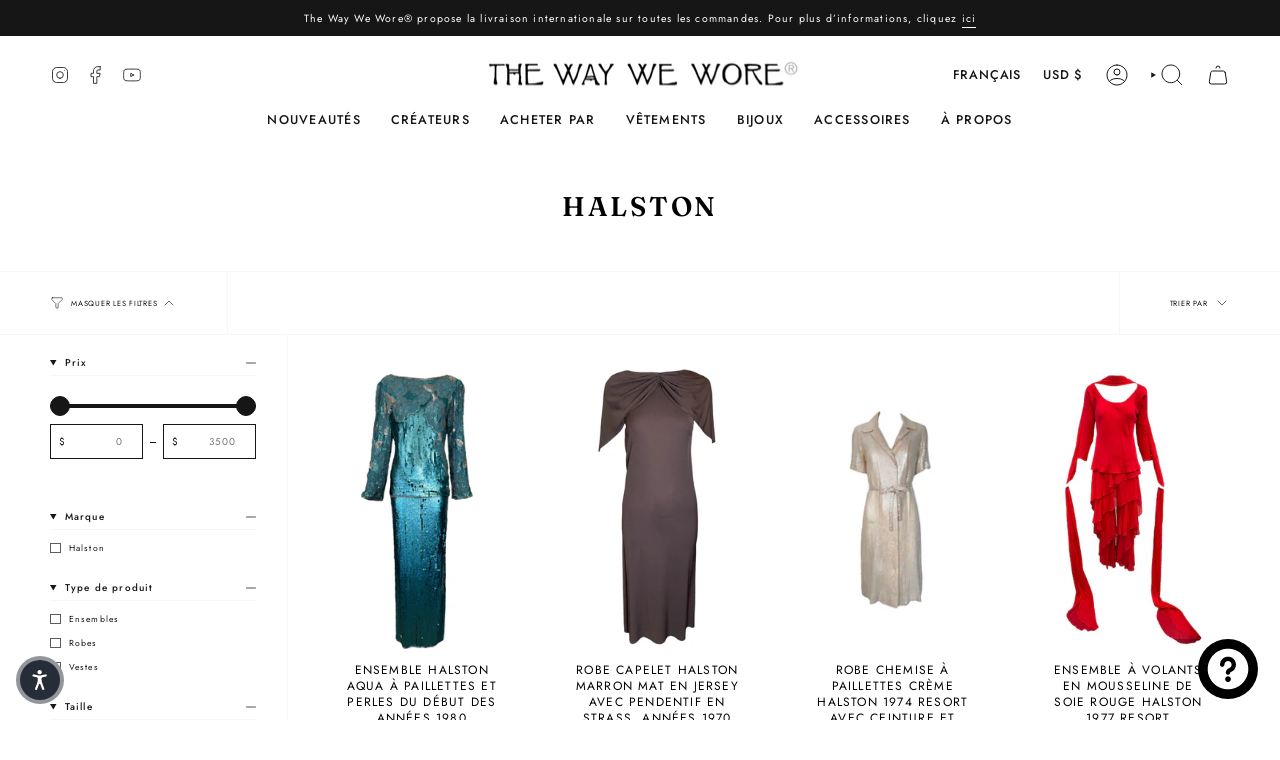

--- FILE ---
content_type: text/html; charset=utf-8
request_url: https://thewaywewore.com/fr/collections/vendors?q=Halston
body_size: 58001
content:
<!doctype html>
<html class="no-js no-touch supports-no-cookies" lang="fr">
<head>
  <meta charset="UTF-8">
  <meta http-equiv="X-UA-Compatible" content="IE=edge">
  <meta name="viewport" content="width=device-width, initial-scale=1.0">
  <meta name="theme-color" content="#449fc9">
  <link rel="canonical" href="https://thewaywewore.com/fr/collections/vendors?q=halston">
  <!-- ======================= Broadcast Theme V5.8.1 ========================= -->

  <link href="//thewaywewore.com/cdn/shop/t/36/assets/theme.css?v=56447715053674682551727205075" as="style" rel="preload">
  <link href="//thewaywewore.com/cdn/shop/t/36/assets/vendor.js?v=37228463622838409191727205075" as="script" rel="preload">
  <link href="//thewaywewore.com/cdn/shop/t/36/assets/theme.js?v=141781695249851552481727205075" as="script" rel="preload">

    <link rel="icon" type="image/png" href="//thewaywewore.com/cdn/shop/files/TWWWFAVLOGOStickerTransparent_Background_Removed.png?crop=center&height=32&v=1737467628&width=32">
  

  <!-- Title and description ================================================ -->
  
  <title>
    
    Halston
    
    
    
      &ndash; THE WAY WE WORE
    
  </title>

  
    <meta name="description" content="The Way We Wore® est votre destination en ligne incontournable pour des pièces vintage uniques, comprenant des pièces de créateurs, des articles de luxe, de couture ainsi que du prêt-à-porter du quotidien. Chaque article est authentifié, contrôlé avec soin et parfaitement conservé. Grâce à la livraison international">
  

  <meta property="og:site_name" content="THE WAY WE WORE">
<meta property="og:url" content="https://thewaywewore.com/fr/collections/vendors?q=halston">
<meta property="og:title" content="Halston">
<meta property="og:type" content="product.group">
<meta property="og:description" content="The Way We Wore® est votre destination en ligne incontournable pour des pièces vintage uniques, comprenant des pièces de créateurs, des articles de luxe, de couture ainsi que du prêt-à-porter du quotidien. Chaque article est authentifié, contrôlé avec soin et parfaitement conservé. Grâce à la livraison international"><meta name="twitter:card" content="summary_large_image">
<meta name="twitter:title" content="Halston">
<meta name="twitter:description" content="The Way We Wore® est votre destination en ligne incontournable pour des pièces vintage uniques, comprenant des pièces de créateurs, des articles de luxe, de couture ainsi que du prêt-à-porter du quotidien. Chaque article est authentifié, contrôlé avec soin et parfaitement conservé. Grâce à la livraison international">

  <!-- CSS ================================================================== -->
  <style data-shopify>
@font-face {
  font-family: Fraunces;
  font-weight: 600;
  font-style: normal;
  font-display: swap;
  src: url("//thewaywewore.com/cdn/fonts/fraunces/fraunces_n6.69791a9f00600e5a1e56a6f64efc9d10a28b9c92.woff2") format("woff2"),
       url("//thewaywewore.com/cdn/fonts/fraunces/fraunces_n6.e87d336d46d99db17df56f1dc77d222effffa1f3.woff") format("woff");
}

    @font-face {
  font-family: Jost;
  font-weight: 400;
  font-style: normal;
  font-display: swap;
  src: url("//thewaywewore.com/cdn/fonts/jost/jost_n4.d47a1b6347ce4a4c9f437608011273009d91f2b7.woff2") format("woff2"),
       url("//thewaywewore.com/cdn/fonts/jost/jost_n4.791c46290e672b3f85c3d1c651ef2efa3819eadd.woff") format("woff");
}

    @font-face {
  font-family: Jost;
  font-weight: 400;
  font-style: normal;
  font-display: swap;
  src: url("//thewaywewore.com/cdn/fonts/jost/jost_n4.d47a1b6347ce4a4c9f437608011273009d91f2b7.woff2") format("woff2"),
       url("//thewaywewore.com/cdn/fonts/jost/jost_n4.791c46290e672b3f85c3d1c651ef2efa3819eadd.woff") format("woff");
}


    
      @font-face {
  font-family: Fraunces;
  font-weight: 700;
  font-style: normal;
  font-display: swap;
  src: url("//thewaywewore.com/cdn/fonts/fraunces/fraunces_n7.8276f3981cfafc8569d516ceaa7dfe6a18948a1f.woff2") format("woff2"),
       url("//thewaywewore.com/cdn/fonts/fraunces/fraunces_n7.383b2f958615709ba42e3731be308ad164ca4edd.woff") format("woff");
}

    

    
      @font-face {
  font-family: Jost;
  font-weight: 500;
  font-style: normal;
  font-display: swap;
  src: url("//thewaywewore.com/cdn/fonts/jost/jost_n5.7c8497861ffd15f4e1284cd221f14658b0e95d61.woff2") format("woff2"),
       url("//thewaywewore.com/cdn/fonts/jost/jost_n5.fb6a06896db583cc2df5ba1b30d9c04383119dd9.woff") format("woff");
}

    

    
    

    
      @font-face {
  font-family: Jost;
  font-weight: 400;
  font-style: italic;
  font-display: swap;
  src: url("//thewaywewore.com/cdn/fonts/jost/jost_i4.b690098389649750ada222b9763d55796c5283a5.woff2") format("woff2"),
       url("//thewaywewore.com/cdn/fonts/jost/jost_i4.fd766415a47e50b9e391ae7ec04e2ae25e7e28b0.woff") format("woff");
}

    

    
      @font-face {
  font-family: Jost;
  font-weight: 500;
  font-style: italic;
  font-display: swap;
  src: url("//thewaywewore.com/cdn/fonts/jost/jost_i5.a6c7dbde35f2b89f8461eacda9350127566e5d51.woff2") format("woff2"),
       url("//thewaywewore.com/cdn/fonts/jost/jost_i5.2b58baee736487eede6bcdb523ca85eea2418357.woff") format("woff");
}

    
  </style>

  
<style data-shopify>

:root {--scrollbar-width: 0px;





--COLOR-VIDEO-BG: #f2f2f2;
--COLOR-BG-BRIGHTER: #f2f2f2;--COLOR-BG: #ffffff;--COLOR-BG-ALPHA-25: rgba(255, 255, 255, 0.25);
--COLOR-BG-TRANSPARENT: rgba(255, 255, 255, 0);
--COLOR-BG-SECONDARY: #f7f9fa;
--COLOR-BG-SECONDARY-LIGHTEN: #ffffff;
--COLOR-BG-RGB: 255, 255, 255;

--COLOR-TEXT-DARK: #000000;
--COLOR-TEXT: #161616;
--COLOR-TEXT-LIGHT: #5c5c5c;


/* === Opacity shades of grey ===*/
--COLOR-A5:  rgba(22, 22, 22, 0.05);
--COLOR-A10: rgba(22, 22, 22, 0.1);
--COLOR-A15: rgba(22, 22, 22, 0.15);
--COLOR-A20: rgba(22, 22, 22, 0.2);
--COLOR-A25: rgba(22, 22, 22, 0.25);
--COLOR-A30: rgba(22, 22, 22, 0.3);
--COLOR-A35: rgba(22, 22, 22, 0.35);
--COLOR-A40: rgba(22, 22, 22, 0.4);
--COLOR-A45: rgba(22, 22, 22, 0.45);
--COLOR-A50: rgba(22, 22, 22, 0.5);
--COLOR-A55: rgba(22, 22, 22, 0.55);
--COLOR-A60: rgba(22, 22, 22, 0.6);
--COLOR-A65: rgba(22, 22, 22, 0.65);
--COLOR-A70: rgba(22, 22, 22, 0.7);
--COLOR-A75: rgba(22, 22, 22, 0.75);
--COLOR-A80: rgba(22, 22, 22, 0.8);
--COLOR-A85: rgba(22, 22, 22, 0.85);
--COLOR-A90: rgba(22, 22, 22, 0.9);
--COLOR-A95: rgba(22, 22, 22, 0.95);

--COLOR-BORDER: rgb(243, 243, 243);
--COLOR-BORDER-LIGHT: #f8f8f8;
--COLOR-BORDER-HAIRLINE: #f7f7f7;
--COLOR-BORDER-DARK: #c0c0c0;/* === Bright color ===*/
--COLOR-PRIMARY: #449fc9;
--COLOR-PRIMARY-HOVER: #22779f;
--COLOR-PRIMARY-FADE: rgba(68, 159, 201, 0.05);
--COLOR-PRIMARY-FADE-HOVER: rgba(68, 159, 201, 0.1);
--COLOR-PRIMARY-LIGHT: #b2dff4;--COLOR-PRIMARY-OPPOSITE: #ffffff;



/* === link Color ===*/
--COLOR-LINK: #161616;
--COLOR-LINK-HOVER: rgba(22, 22, 22, 0.7);
--COLOR-LINK-FADE: rgba(22, 22, 22, 0.05);
--COLOR-LINK-FADE-HOVER: rgba(22, 22, 22, 0.1);--COLOR-LINK-OPPOSITE: #ffffff;


/* === Product grid sale tags ===*/
--COLOR-SALE-BG: #ffffff;
--COLOR-SALE-TEXT: #313d48;

/* === Product grid badges ===*/
--COLOR-BADGE-BG: #ffffff;
--COLOR-BADGE-TEXT: #212121;

/* === Product sale color ===*/
--COLOR-SALE: #161616;

/* === Gray background on Product grid items ===*/--filter-bg: 1.0;/* === Helper colors for form error states ===*/
--COLOR-ERROR: #721C24;
--COLOR-ERROR-BG: #F8D7DA;
--COLOR-ERROR-BORDER: #F5C6CB;



  --RADIUS: 0px;
  --RADIUS-SELECT: 0px;

--COLOR-HEADER-BG: #ffffff;--COLOR-HEADER-BG-TRANSPARENT: rgba(255, 255, 255, 0);
--COLOR-HEADER-LINK: #161616;
--COLOR-HEADER-LINK-HOVER: rgba(22, 22, 22, 0.7);

--COLOR-MENU-BG: #ffffff;
--COLOR-MENU-LINK: #161616;
--COLOR-MENU-LINK-HOVER: rgba(22, 22, 22, 0.7);
--COLOR-SUBMENU-BG: #ffffff;
--COLOR-SUBMENU-LINK: #161616;
--COLOR-SUBMENU-LINK-HOVER: rgba(22, 22, 22, 0.7);
--COLOR-SUBMENU-TEXT-LIGHT: #5c5c5c;
--COLOR-MENU-TRANSPARENT: #ffffff;
--COLOR-MENU-TRANSPARENT-HOVER: rgba(255, 255, 255, 0.7);--COLOR-FOOTER-BG: #ffffff;
--COLOR-FOOTER-BG-HAIRLINE: #f7f7f7;
--COLOR-FOOTER-TEXT: #161616;
--COLOR-FOOTER-TEXT-A35: rgba(22, 22, 22, 0.35);
--COLOR-FOOTER-TEXT-A75: rgba(22, 22, 22, 0.75);
--COLOR-FOOTER-LINK: #161616;
--COLOR-FOOTER-LINK-HOVER: rgba(22, 22, 22, 0.7);
--COLOR-FOOTER-BORDER: #535353;

--TRANSPARENT: rgba(255, 255, 255, 0);

/* === Default overlay opacity ===*/
--overlay-opacity: 0;
--underlay-opacity: 1;
--underlay-bg: rgba(0,0,0,0.4);

/* === Custom Cursor ===*/
--ICON-ZOOM-IN: url( "//thewaywewore.com/cdn/shop/t/36/assets/icon-zoom-in.svg?v=182473373117644429561727205074" );
--ICON-ZOOM-OUT: url( "//thewaywewore.com/cdn/shop/t/36/assets/icon-zoom-out.svg?v=101497157853986683871727205074" );

/* === Custom Icons ===*/


  
  --ICON-ADD-BAG: url( "//thewaywewore.com/cdn/shop/t/36/assets/icon-add-bag.svg?v=23763382405227654651727205074" );
  --ICON-ADD-CART: url( "//thewaywewore.com/cdn/shop/t/36/assets/icon-add-cart.svg?v=3962293684743587821727205074" );
  --ICON-ARROW-LEFT: url( "//thewaywewore.com/cdn/shop/t/36/assets/icon-arrow-left.svg?v=136066145774695772731727205074" );
  --ICON-ARROW-RIGHT: url( "//thewaywewore.com/cdn/shop/t/36/assets/icon-arrow-right.svg?v=150928298113663093401727205074" );
  --ICON-SELECT: url("//thewaywewore.com/cdn/shop/t/36/assets/icon-select.svg?v=150573211567947701091727205074");


--PRODUCT-GRID-ASPECT-RATIO: 140.0%;

/* === Typography ===*/
--FONT-WEIGHT-BODY: 400;
--FONT-WEIGHT-BODY-BOLD: 500;

--FONT-STACK-BODY: Jost, sans-serif;
--FONT-STYLE-BODY: normal;
--FONT-STYLE-BODY-ITALIC: italic;
--FONT-ADJUST-BODY: 0.75;

--LETTER-SPACING-BODY: 0.1em;

--FONT-WEIGHT-HEADING: 600;
--FONT-WEIGHT-HEADING-BOLD: 700;

--FONT-UPPERCASE-HEADING: uppercase;
--LETTER-SPACING-HEADING: 0.1em;

--FONT-STACK-HEADING: Fraunces, serif;
--FONT-STYLE-HEADING: normal;
--FONT-STYLE-HEADING-ITALIC: italic;
--FONT-ADJUST-HEADING: 1.0;

--FONT-WEIGHT-SUBHEADING: 400;
--FONT-WEIGHT-SUBHEADING-BOLD: 500;

--FONT-STACK-SUBHEADING: Jost, sans-serif;
--FONT-STYLE-SUBHEADING: normal;
--FONT-STYLE-SUBHEADING-ITALIC: italic;
--FONT-ADJUST-SUBHEADING: 1.0;

--FONT-UPPERCASE-SUBHEADING: uppercase;
--LETTER-SPACING-SUBHEADING: 0.1em;

--FONT-STACK-NAV: Jost, sans-serif;
--FONT-STYLE-NAV: normal;
--FONT-STYLE-NAV-ITALIC: italic;
--FONT-ADJUST-NAV: 0.9;

--FONT-WEIGHT-NAV: 400;
--FONT-WEIGHT-NAV-BOLD: 500;

--LETTER-SPACING-NAV: 0.15em;

--FONT-SIZE-BASE: 0.75rem;
--FONT-SIZE-BASE-PERCENT: 0.75;

/* === Parallax ===*/
--PARALLAX-STRENGTH-MIN: 120.0%;
--PARALLAX-STRENGTH-MAX: 130.0%;--COLUMNS: 4;
--COLUMNS-MEDIUM: 3;
--COLUMNS-SMALL: 2;
--COLUMNS-MOBILE: 1;--LAYOUT-OUTER: 50px;
  --LAYOUT-GUTTER: 32px;
  --LAYOUT-OUTER-MEDIUM: 30px;
  --LAYOUT-GUTTER-MEDIUM: 22px;
  --LAYOUT-OUTER-SMALL: 16px;
  --LAYOUT-GUTTER-SMALL: 16px;--base-animation-delay: 0ms;
--line-height-normal: 1.375; /* Equals to line-height: normal; */--SIDEBAR-WIDTH: 288px;
  --SIDEBAR-WIDTH-MEDIUM: 258px;--DRAWER-WIDTH: 380px;--ICON-STROKE-WIDTH: 1px;/* === Button General ===*/
--BTN-FONT-STACK: Jost, sans-serif;
--BTN-FONT-WEIGHT: 400;
--BTN-FONT-STYLE: normal;
--BTN-FONT-SIZE: 14px;

--BTN-LETTER-SPACING: 0.125em;
--BTN-UPPERCASE: uppercase;
--BTN-TEXT-ARROW-OFFSET: -1px;

/* === Button Primary ===*/
--BTN-PRIMARY-BORDER-COLOR: #161616;
--BTN-PRIMARY-BG-COLOR: #161616;
--BTN-PRIMARY-TEXT-COLOR: #ffffff;


  --BTN-PRIMARY-BG-COLOR-BRIGHTER: #2f2f2f;


/* === Button Secondary ===*/
--BTN-SECONDARY-BORDER-COLOR: #161616;
--BTN-SECONDARY-BG-COLOR: #ffffff;
--BTN-SECONDARY-TEXT-COLOR: #161616;


  --BTN-SECONDARY-BG-COLOR-BRIGHTER: #f2f2f2;


/* === Button White ===*/
--TEXT-BTN-BORDER-WHITE: #fff;
--TEXT-BTN-BG-WHITE: #fff;
--TEXT-BTN-WHITE: #000;
--TEXT-BTN-BG-WHITE-BRIGHTER: #f2f2f2;

/* === Button Black ===*/
--TEXT-BTN-BG-BLACK: #000;
--TEXT-BTN-BORDER-BLACK: #000;
--TEXT-BTN-BLACK: #fff;
--TEXT-BTN-BG-BLACK-BRIGHTER: #1a1a1a;

/* === Default Cart Gradient ===*/

--FREE-SHIPPING-GRADIENT: linear-gradient(to right, var(--COLOR-PRIMARY-LIGHT) 0%, var(--COLOR-PRIMARY) 100%);

/* === Swatch Size ===*/
--swatch-size-filters: calc(1.15rem * var(--FONT-ADJUST-BODY));
--swatch-size-product: calc(2.2rem * var(--FONT-ADJUST-BODY));
}

/* === Backdrop ===*/
::backdrop {
  --underlay-opacity: 1;
  --underlay-bg: rgba(0,0,0,0.4);
}
</style>


  <link href="//thewaywewore.com/cdn/shop/t/36/assets/theme.css?v=56447715053674682551727205075" rel="stylesheet" type="text/css" media="all" />
<link href="//thewaywewore.com/cdn/shop/t/36/assets/swatches.css?v=157844926215047500451727205074" as="style" rel="preload">
    <link href="//thewaywewore.com/cdn/shop/t/36/assets/swatches.css?v=157844926215047500451727205074" rel="stylesheet" type="text/css" media="all" />
<style data-shopify>.swatches {
    --black: #000000;--white: #fafafa;--blank: url(//thewaywewore.com/cdn/shop/files/blank_small.png?v=11544);
  }</style>
<script>
    if (window.navigator.userAgent.indexOf('MSIE ') > 0 || window.navigator.userAgent.indexOf('Trident/') > 0) {
      document.documentElement.className = document.documentElement.className + ' ie';

      var scripts = document.getElementsByTagName('script')[0];
      var polyfill = document.createElement("script");
      polyfill.defer = true;
      polyfill.src = "//thewaywewore.com/cdn/shop/t/36/assets/ie11.js?v=144489047535103983231727205074";

      scripts.parentNode.insertBefore(polyfill, scripts);
    } else {
      document.documentElement.className = document.documentElement.className.replace('no-js', 'js');
    }

    document.documentElement.style.setProperty('--scrollbar-width', `${getScrollbarWidth()}px`);

    function getScrollbarWidth() {
      // Creating invisible container
      const outer = document.createElement('div');
      outer.style.visibility = 'hidden';
      outer.style.overflow = 'scroll'; // forcing scrollbar to appear
      outer.style.msOverflowStyle = 'scrollbar'; // needed for WinJS apps
      document.documentElement.appendChild(outer);

      // Creating inner element and placing it in the container
      const inner = document.createElement('div');
      outer.appendChild(inner);

      // Calculating difference between container's full width and the child width
      const scrollbarWidth = outer.offsetWidth - inner.offsetWidth;

      // Removing temporary elements from the DOM
      outer.parentNode.removeChild(outer);

      return scrollbarWidth;
    }

    let root = '/fr';
    if (root[root.length - 1] !== '/') {
      root = root + '/';
    }

    window.theme = {
      routes: {
        root: root,
        cart_url: '/fr/cart',
        cart_add_url: '/fr/cart/add',
        cart_change_url: '/fr/cart/change',
        product_recommendations_url: '/fr/recommendations/products',
        predictive_search_url: '/fr/search/suggest',
        addresses_url: '/fr/account/addresses'
      },
      assets: {
        photoswipe: '//thewaywewore.com/cdn/shop/t/36/assets/photoswipe.js?v=162613001030112971491727205074',
        smoothscroll: '//thewaywewore.com/cdn/shop/t/36/assets/smoothscroll.js?v=37906625415260927261727205074',
      },
      strings: {
        addToCart: "Ajouter au panier",
        cartAcceptanceError: "Vous devez accepter nos termes et conditions.",
        soldOut: "Épuisé",
        from: "À partir de",
        preOrder: "Pré-commander",
        sale: "En solde",
        subscription: "Abonnement",
        unavailable: "Non disponible",
        unitPrice: "Prix ​​unitaire",
        unitPriceSeparator: "par",
        shippingCalcSubmitButton: "Calculez les frais de livraison",
        shippingCalcSubmitButtonDisabled: "Calcul...",
        selectValue: "Sélectionnez la valeur",
        selectColor: "Sélectionnez la couleur",
        oneColor: "couleur",
        otherColor: "couleurs",
        upsellAddToCart: "Ajouter",
        free: "Gratuit",
        swatchesColor: "Couleur",
        sku: "SKU",
      },
      settings: {
        cartType: "drawer",
        customerLoggedIn: null ? true : false,
        enableQuickAdd: true,
        enableAnimations: true,
        variantOnSale: true,
        collectionSwatchStyle: "text-slider",
        swatchesType: "disabled"
      },
      sliderArrows: {
        prev: '<button type="button" class="slider__button slider__button--prev" data-button-arrow data-button-prev>' + "Précédent" + '</button>',
        next: '<button type="button" class="slider__button slider__button--next" data-button-arrow data-button-next>' + "Suivant" + '</button>',
      },
      moneyFormat: false ? "${{amount}} USD" : "${{amount}}",
      moneyWithoutCurrencyFormat: "${{amount}}",
      moneyWithCurrencyFormat: "${{amount}} USD",
      subtotal: 0,
      info: {
        name: 'broadcast'
      },
      version: '5.8.1'
    };

    let windowInnerHeight = window.innerHeight;
    document.documentElement.style.setProperty('--full-height', `${windowInnerHeight}px`);
    document.documentElement.style.setProperty('--three-quarters', `${windowInnerHeight * 0.75}px`);
    document.documentElement.style.setProperty('--two-thirds', `${windowInnerHeight * 0.66}px`);
    document.documentElement.style.setProperty('--one-half', `${windowInnerHeight * 0.5}px`);
    document.documentElement.style.setProperty('--one-third', `${windowInnerHeight * 0.33}px`);
    document.documentElement.style.setProperty('--one-fifth', `${windowInnerHeight * 0.2}px`);
  </script>

  

  <!-- Theme Javascript ============================================================== -->
  <script src="//thewaywewore.com/cdn/shop/t/36/assets/vendor.js?v=37228463622838409191727205075" defer="defer"></script>
  <script src="//thewaywewore.com/cdn/shop/t/36/assets/theme.js?v=141781695249851552481727205075" defer="defer"></script><!-- Shopify app scripts =========================================================== -->

  <script>window.performance && window.performance.mark && window.performance.mark('shopify.content_for_header.start');</script><meta name="google-site-verification" content="jJDPSS7rANqblD8LGuFfNjooVFYAyEMA0XppFdGn0pA">
<meta id="shopify-digital-wallet" name="shopify-digital-wallet" content="/2432117/digital_wallets/dialog">
<meta name="shopify-checkout-api-token" content="58196c3b2e2f7835ecf03125c0b656ea">
<meta id="in-context-paypal-metadata" data-shop-id="2432117" data-venmo-supported="false" data-environment="production" data-locale="fr_FR" data-paypal-v4="true" data-currency="USD">
<link rel="alternate" hreflang="x-default" href="https://thewaywewore.com/collections/vendors?q=Halston">
<link rel="alternate" hreflang="en" href="https://thewaywewore.com/collections/vendors?q=Halston">
<link rel="alternate" hreflang="es" href="https://thewaywewore.com/es/collections/vendors?q=Halston">
<link rel="alternate" hreflang="fr" href="https://thewaywewore.com/fr/collections/vendors?q=Halston">
<link rel="alternate" hreflang="zh-Hans" href="https://thewaywewore.com/zh/collections/vendors?q=Halston">
<link rel="alternate" hreflang="zh-Hans-CN" href="https://thewaywewore.com/zh-cn/collections/vendors?q=Halston">
<link rel="alternate" hreflang="zh-Hans-AC" href="https://thewaywewore.com/zh/collections/vendors?q=Halston">
<link rel="alternate" hreflang="zh-Hans-AD" href="https://thewaywewore.com/zh/collections/vendors?q=Halston">
<link rel="alternate" hreflang="zh-Hans-AE" href="https://thewaywewore.com/zh/collections/vendors?q=Halston">
<link rel="alternate" hreflang="zh-Hans-AF" href="https://thewaywewore.com/zh/collections/vendors?q=Halston">
<link rel="alternate" hreflang="zh-Hans-AG" href="https://thewaywewore.com/zh/collections/vendors?q=Halston">
<link rel="alternate" hreflang="zh-Hans-AI" href="https://thewaywewore.com/zh/collections/vendors?q=Halston">
<link rel="alternate" hreflang="zh-Hans-AL" href="https://thewaywewore.com/zh/collections/vendors?q=Halston">
<link rel="alternate" hreflang="zh-Hans-AM" href="https://thewaywewore.com/zh/collections/vendors?q=Halston">
<link rel="alternate" hreflang="zh-Hans-AO" href="https://thewaywewore.com/zh/collections/vendors?q=Halston">
<link rel="alternate" hreflang="zh-Hans-AR" href="https://thewaywewore.com/zh/collections/vendors?q=Halston">
<link rel="alternate" hreflang="zh-Hans-AT" href="https://thewaywewore.com/zh/collections/vendors?q=Halston">
<link rel="alternate" hreflang="zh-Hans-AU" href="https://thewaywewore.com/zh/collections/vendors?q=Halston">
<link rel="alternate" hreflang="zh-Hans-AW" href="https://thewaywewore.com/zh/collections/vendors?q=Halston">
<link rel="alternate" hreflang="zh-Hans-AX" href="https://thewaywewore.com/zh/collections/vendors?q=Halston">
<link rel="alternate" hreflang="zh-Hans-AZ" href="https://thewaywewore.com/zh/collections/vendors?q=Halston">
<link rel="alternate" hreflang="zh-Hans-BA" href="https://thewaywewore.com/zh/collections/vendors?q=Halston">
<link rel="alternate" hreflang="zh-Hans-BB" href="https://thewaywewore.com/zh/collections/vendors?q=Halston">
<link rel="alternate" hreflang="zh-Hans-BD" href="https://thewaywewore.com/zh/collections/vendors?q=Halston">
<link rel="alternate" hreflang="zh-Hans-BE" href="https://thewaywewore.com/zh/collections/vendors?q=Halston">
<link rel="alternate" hreflang="zh-Hans-BF" href="https://thewaywewore.com/zh/collections/vendors?q=Halston">
<link rel="alternate" hreflang="zh-Hans-BG" href="https://thewaywewore.com/zh/collections/vendors?q=Halston">
<link rel="alternate" hreflang="zh-Hans-BH" href="https://thewaywewore.com/zh/collections/vendors?q=Halston">
<link rel="alternate" hreflang="zh-Hans-BI" href="https://thewaywewore.com/zh/collections/vendors?q=Halston">
<link rel="alternate" hreflang="zh-Hans-BJ" href="https://thewaywewore.com/zh/collections/vendors?q=Halston">
<link rel="alternate" hreflang="zh-Hans-BL" href="https://thewaywewore.com/zh/collections/vendors?q=Halston">
<link rel="alternate" hreflang="zh-Hans-BM" href="https://thewaywewore.com/zh/collections/vendors?q=Halston">
<link rel="alternate" hreflang="zh-Hans-BN" href="https://thewaywewore.com/zh/collections/vendors?q=Halston">
<link rel="alternate" hreflang="zh-Hans-BO" href="https://thewaywewore.com/zh/collections/vendors?q=Halston">
<link rel="alternate" hreflang="zh-Hans-BQ" href="https://thewaywewore.com/zh/collections/vendors?q=Halston">
<link rel="alternate" hreflang="zh-Hans-BR" href="https://thewaywewore.com/zh/collections/vendors?q=Halston">
<link rel="alternate" hreflang="zh-Hans-BS" href="https://thewaywewore.com/zh/collections/vendors?q=Halston">
<link rel="alternate" hreflang="zh-Hans-BT" href="https://thewaywewore.com/zh/collections/vendors?q=Halston">
<link rel="alternate" hreflang="zh-Hans-BW" href="https://thewaywewore.com/zh/collections/vendors?q=Halston">
<link rel="alternate" hreflang="zh-Hans-BY" href="https://thewaywewore.com/zh/collections/vendors?q=Halston">
<link rel="alternate" hreflang="zh-Hans-BZ" href="https://thewaywewore.com/zh/collections/vendors?q=Halston">
<link rel="alternate" hreflang="zh-Hans-CA" href="https://thewaywewore.com/zh/collections/vendors?q=Halston">
<link rel="alternate" hreflang="zh-Hans-CC" href="https://thewaywewore.com/zh/collections/vendors?q=Halston">
<link rel="alternate" hreflang="zh-Hans-CD" href="https://thewaywewore.com/zh/collections/vendors?q=Halston">
<link rel="alternate" hreflang="zh-Hans-CF" href="https://thewaywewore.com/zh/collections/vendors?q=Halston">
<link rel="alternate" hreflang="zh-Hans-CG" href="https://thewaywewore.com/zh/collections/vendors?q=Halston">
<link rel="alternate" hreflang="zh-Hans-CH" href="https://thewaywewore.com/zh/collections/vendors?q=Halston">
<link rel="alternate" hreflang="zh-Hans-CI" href="https://thewaywewore.com/zh/collections/vendors?q=Halston">
<link rel="alternate" hreflang="zh-Hans-CK" href="https://thewaywewore.com/zh/collections/vendors?q=Halston">
<link rel="alternate" hreflang="zh-Hans-CL" href="https://thewaywewore.com/zh/collections/vendors?q=Halston">
<link rel="alternate" hreflang="zh-Hans-CM" href="https://thewaywewore.com/zh/collections/vendors?q=Halston">
<link rel="alternate" hreflang="zh-Hans-CO" href="https://thewaywewore.com/zh/collections/vendors?q=Halston">
<link rel="alternate" hreflang="zh-Hans-CR" href="https://thewaywewore.com/zh/collections/vendors?q=Halston">
<link rel="alternate" hreflang="zh-Hans-CV" href="https://thewaywewore.com/zh/collections/vendors?q=Halston">
<link rel="alternate" hreflang="zh-Hans-CW" href="https://thewaywewore.com/zh/collections/vendors?q=Halston">
<link rel="alternate" hreflang="zh-Hans-CX" href="https://thewaywewore.com/zh/collections/vendors?q=Halston">
<link rel="alternate" hreflang="zh-Hans-CY" href="https://thewaywewore.com/zh/collections/vendors?q=Halston">
<link rel="alternate" hreflang="zh-Hans-CZ" href="https://thewaywewore.com/zh/collections/vendors?q=Halston">
<link rel="alternate" hreflang="zh-Hans-DE" href="https://thewaywewore.com/zh/collections/vendors?q=Halston">
<link rel="alternate" hreflang="zh-Hans-DJ" href="https://thewaywewore.com/zh/collections/vendors?q=Halston">
<link rel="alternate" hreflang="zh-Hans-DK" href="https://thewaywewore.com/zh/collections/vendors?q=Halston">
<link rel="alternate" hreflang="zh-Hans-DM" href="https://thewaywewore.com/zh/collections/vendors?q=Halston">
<link rel="alternate" hreflang="zh-Hans-DO" href="https://thewaywewore.com/zh/collections/vendors?q=Halston">
<link rel="alternate" hreflang="zh-Hans-DZ" href="https://thewaywewore.com/zh/collections/vendors?q=Halston">
<link rel="alternate" hreflang="zh-Hans-EC" href="https://thewaywewore.com/zh/collections/vendors?q=Halston">
<link rel="alternate" hreflang="zh-Hans-EE" href="https://thewaywewore.com/zh/collections/vendors?q=Halston">
<link rel="alternate" hreflang="zh-Hans-EG" href="https://thewaywewore.com/zh/collections/vendors?q=Halston">
<link rel="alternate" hreflang="zh-Hans-EH" href="https://thewaywewore.com/zh/collections/vendors?q=Halston">
<link rel="alternate" hreflang="zh-Hans-ER" href="https://thewaywewore.com/zh/collections/vendors?q=Halston">
<link rel="alternate" hreflang="zh-Hans-ES" href="https://thewaywewore.com/zh/collections/vendors?q=Halston">
<link rel="alternate" hreflang="zh-Hans-ET" href="https://thewaywewore.com/zh/collections/vendors?q=Halston">
<link rel="alternate" hreflang="zh-Hans-FI" href="https://thewaywewore.com/zh/collections/vendors?q=Halston">
<link rel="alternate" hreflang="zh-Hans-FJ" href="https://thewaywewore.com/zh/collections/vendors?q=Halston">
<link rel="alternate" hreflang="zh-Hans-FK" href="https://thewaywewore.com/zh/collections/vendors?q=Halston">
<link rel="alternate" hreflang="zh-Hans-FO" href="https://thewaywewore.com/zh/collections/vendors?q=Halston">
<link rel="alternate" hreflang="zh-Hans-FR" href="https://thewaywewore.com/zh/collections/vendors?q=Halston">
<link rel="alternate" hreflang="zh-Hans-GA" href="https://thewaywewore.com/zh/collections/vendors?q=Halston">
<link rel="alternate" hreflang="zh-Hans-GB" href="https://thewaywewore.com/zh/collections/vendors?q=Halston">
<link rel="alternate" hreflang="zh-Hans-GD" href="https://thewaywewore.com/zh/collections/vendors?q=Halston">
<link rel="alternate" hreflang="zh-Hans-GE" href="https://thewaywewore.com/zh/collections/vendors?q=Halston">
<link rel="alternate" hreflang="zh-Hans-GF" href="https://thewaywewore.com/zh/collections/vendors?q=Halston">
<link rel="alternate" hreflang="zh-Hans-GG" href="https://thewaywewore.com/zh/collections/vendors?q=Halston">
<link rel="alternate" hreflang="zh-Hans-GH" href="https://thewaywewore.com/zh/collections/vendors?q=Halston">
<link rel="alternate" hreflang="zh-Hans-GI" href="https://thewaywewore.com/zh/collections/vendors?q=Halston">
<link rel="alternate" hreflang="zh-Hans-GL" href="https://thewaywewore.com/zh/collections/vendors?q=Halston">
<link rel="alternate" hreflang="zh-Hans-GM" href="https://thewaywewore.com/zh/collections/vendors?q=Halston">
<link rel="alternate" hreflang="zh-Hans-GN" href="https://thewaywewore.com/zh/collections/vendors?q=Halston">
<link rel="alternate" hreflang="zh-Hans-GP" href="https://thewaywewore.com/zh/collections/vendors?q=Halston">
<link rel="alternate" hreflang="zh-Hans-GQ" href="https://thewaywewore.com/zh/collections/vendors?q=Halston">
<link rel="alternate" hreflang="zh-Hans-GR" href="https://thewaywewore.com/zh/collections/vendors?q=Halston">
<link rel="alternate" hreflang="zh-Hans-GS" href="https://thewaywewore.com/zh/collections/vendors?q=Halston">
<link rel="alternate" hreflang="zh-Hans-GT" href="https://thewaywewore.com/zh/collections/vendors?q=Halston">
<link rel="alternate" hreflang="zh-Hans-GW" href="https://thewaywewore.com/zh/collections/vendors?q=Halston">
<link rel="alternate" hreflang="zh-Hans-GY" href="https://thewaywewore.com/zh/collections/vendors?q=Halston">
<link rel="alternate" hreflang="zh-Hans-HK" href="https://thewaywewore.com/zh/collections/vendors?q=Halston">
<link rel="alternate" hreflang="zh-Hans-HN" href="https://thewaywewore.com/zh/collections/vendors?q=Halston">
<link rel="alternate" hreflang="zh-Hans-HR" href="https://thewaywewore.com/zh/collections/vendors?q=Halston">
<link rel="alternate" hreflang="zh-Hans-HT" href="https://thewaywewore.com/zh/collections/vendors?q=Halston">
<link rel="alternate" hreflang="zh-Hans-HU" href="https://thewaywewore.com/zh/collections/vendors?q=Halston">
<link rel="alternate" hreflang="zh-Hans-ID" href="https://thewaywewore.com/zh/collections/vendors?q=Halston">
<link rel="alternate" hreflang="zh-Hans-IE" href="https://thewaywewore.com/zh/collections/vendors?q=Halston">
<link rel="alternate" hreflang="zh-Hans-IL" href="https://thewaywewore.com/zh/collections/vendors?q=Halston">
<link rel="alternate" hreflang="zh-Hans-IM" href="https://thewaywewore.com/zh/collections/vendors?q=Halston">
<link rel="alternate" hreflang="zh-Hans-IN" href="https://thewaywewore.com/zh/collections/vendors?q=Halston">
<link rel="alternate" hreflang="zh-Hans-IO" href="https://thewaywewore.com/zh/collections/vendors?q=Halston">
<link rel="alternate" hreflang="zh-Hans-IQ" href="https://thewaywewore.com/zh/collections/vendors?q=Halston">
<link rel="alternate" hreflang="zh-Hans-IS" href="https://thewaywewore.com/zh/collections/vendors?q=Halston">
<link rel="alternate" hreflang="zh-Hans-IT" href="https://thewaywewore.com/zh/collections/vendors?q=Halston">
<link rel="alternate" hreflang="zh-Hans-JE" href="https://thewaywewore.com/zh/collections/vendors?q=Halston">
<link rel="alternate" hreflang="zh-Hans-JM" href="https://thewaywewore.com/zh/collections/vendors?q=Halston">
<link rel="alternate" hreflang="zh-Hans-JO" href="https://thewaywewore.com/zh/collections/vendors?q=Halston">
<link rel="alternate" hreflang="zh-Hans-JP" href="https://thewaywewore.com/zh/collections/vendors?q=Halston">
<link rel="alternate" hreflang="zh-Hans-KE" href="https://thewaywewore.com/zh/collections/vendors?q=Halston">
<link rel="alternate" hreflang="zh-Hans-KG" href="https://thewaywewore.com/zh/collections/vendors?q=Halston">
<link rel="alternate" hreflang="zh-Hans-KH" href="https://thewaywewore.com/zh/collections/vendors?q=Halston">
<link rel="alternate" hreflang="zh-Hans-KI" href="https://thewaywewore.com/zh/collections/vendors?q=Halston">
<link rel="alternate" hreflang="zh-Hans-KM" href="https://thewaywewore.com/zh/collections/vendors?q=Halston">
<link rel="alternate" hreflang="zh-Hans-KN" href="https://thewaywewore.com/zh/collections/vendors?q=Halston">
<link rel="alternate" hreflang="zh-Hans-KR" href="https://thewaywewore.com/zh/collections/vendors?q=Halston">
<link rel="alternate" hreflang="zh-Hans-KW" href="https://thewaywewore.com/zh/collections/vendors?q=Halston">
<link rel="alternate" hreflang="zh-Hans-KY" href="https://thewaywewore.com/zh/collections/vendors?q=Halston">
<link rel="alternate" hreflang="zh-Hans-KZ" href="https://thewaywewore.com/zh/collections/vendors?q=Halston">
<link rel="alternate" hreflang="zh-Hans-LA" href="https://thewaywewore.com/zh/collections/vendors?q=Halston">
<link rel="alternate" hreflang="zh-Hans-LB" href="https://thewaywewore.com/zh/collections/vendors?q=Halston">
<link rel="alternate" hreflang="zh-Hans-LC" href="https://thewaywewore.com/zh/collections/vendors?q=Halston">
<link rel="alternate" hreflang="zh-Hans-LI" href="https://thewaywewore.com/zh/collections/vendors?q=Halston">
<link rel="alternate" hreflang="zh-Hans-LK" href="https://thewaywewore.com/zh/collections/vendors?q=Halston">
<link rel="alternate" hreflang="zh-Hans-LR" href="https://thewaywewore.com/zh/collections/vendors?q=Halston">
<link rel="alternate" hreflang="zh-Hans-LS" href="https://thewaywewore.com/zh/collections/vendors?q=Halston">
<link rel="alternate" hreflang="zh-Hans-LT" href="https://thewaywewore.com/zh/collections/vendors?q=Halston">
<link rel="alternate" hreflang="zh-Hans-LU" href="https://thewaywewore.com/zh/collections/vendors?q=Halston">
<link rel="alternate" hreflang="zh-Hans-LV" href="https://thewaywewore.com/zh/collections/vendors?q=Halston">
<link rel="alternate" hreflang="zh-Hans-LY" href="https://thewaywewore.com/zh/collections/vendors?q=Halston">
<link rel="alternate" hreflang="zh-Hans-MA" href="https://thewaywewore.com/zh/collections/vendors?q=Halston">
<link rel="alternate" hreflang="zh-Hans-MC" href="https://thewaywewore.com/zh/collections/vendors?q=Halston">
<link rel="alternate" hreflang="zh-Hans-MD" href="https://thewaywewore.com/zh/collections/vendors?q=Halston">
<link rel="alternate" hreflang="zh-Hans-ME" href="https://thewaywewore.com/zh/collections/vendors?q=Halston">
<link rel="alternate" hreflang="zh-Hans-MF" href="https://thewaywewore.com/zh/collections/vendors?q=Halston">
<link rel="alternate" hreflang="zh-Hans-MG" href="https://thewaywewore.com/zh/collections/vendors?q=Halston">
<link rel="alternate" hreflang="zh-Hans-MK" href="https://thewaywewore.com/zh/collections/vendors?q=Halston">
<link rel="alternate" hreflang="zh-Hans-ML" href="https://thewaywewore.com/zh/collections/vendors?q=Halston">
<link rel="alternate" hreflang="zh-Hans-MM" href="https://thewaywewore.com/zh/collections/vendors?q=Halston">
<link rel="alternate" hreflang="zh-Hans-MN" href="https://thewaywewore.com/zh/collections/vendors?q=Halston">
<link rel="alternate" hreflang="zh-Hans-MO" href="https://thewaywewore.com/zh/collections/vendors?q=Halston">
<link rel="alternate" hreflang="zh-Hans-MQ" href="https://thewaywewore.com/zh/collections/vendors?q=Halston">
<link rel="alternate" hreflang="zh-Hans-MR" href="https://thewaywewore.com/zh/collections/vendors?q=Halston">
<link rel="alternate" hreflang="zh-Hans-MS" href="https://thewaywewore.com/zh/collections/vendors?q=Halston">
<link rel="alternate" hreflang="zh-Hans-MT" href="https://thewaywewore.com/zh/collections/vendors?q=Halston">
<link rel="alternate" hreflang="zh-Hans-MU" href="https://thewaywewore.com/zh/collections/vendors?q=Halston">
<link rel="alternate" hreflang="zh-Hans-MV" href="https://thewaywewore.com/zh/collections/vendors?q=Halston">
<link rel="alternate" hreflang="zh-Hans-MW" href="https://thewaywewore.com/zh/collections/vendors?q=Halston">
<link rel="alternate" hreflang="zh-Hans-MX" href="https://thewaywewore.com/zh/collections/vendors?q=Halston">
<link rel="alternate" hreflang="zh-Hans-MY" href="https://thewaywewore.com/zh/collections/vendors?q=Halston">
<link rel="alternate" hreflang="zh-Hans-MZ" href="https://thewaywewore.com/zh/collections/vendors?q=Halston">
<link rel="alternate" hreflang="zh-Hans-NA" href="https://thewaywewore.com/zh/collections/vendors?q=Halston">
<link rel="alternate" hreflang="zh-Hans-NC" href="https://thewaywewore.com/zh/collections/vendors?q=Halston">
<link rel="alternate" hreflang="zh-Hans-NE" href="https://thewaywewore.com/zh/collections/vendors?q=Halston">
<link rel="alternate" hreflang="zh-Hans-NF" href="https://thewaywewore.com/zh/collections/vendors?q=Halston">
<link rel="alternate" hreflang="zh-Hans-NG" href="https://thewaywewore.com/zh/collections/vendors?q=Halston">
<link rel="alternate" hreflang="zh-Hans-NI" href="https://thewaywewore.com/zh/collections/vendors?q=Halston">
<link rel="alternate" hreflang="zh-Hans-NL" href="https://thewaywewore.com/zh/collections/vendors?q=Halston">
<link rel="alternate" hreflang="zh-Hans-NO" href="https://thewaywewore.com/zh/collections/vendors?q=Halston">
<link rel="alternate" hreflang="zh-Hans-NP" href="https://thewaywewore.com/zh/collections/vendors?q=Halston">
<link rel="alternate" hreflang="zh-Hans-NR" href="https://thewaywewore.com/zh/collections/vendors?q=Halston">
<link rel="alternate" hreflang="zh-Hans-NU" href="https://thewaywewore.com/zh/collections/vendors?q=Halston">
<link rel="alternate" hreflang="zh-Hans-NZ" href="https://thewaywewore.com/zh/collections/vendors?q=Halston">
<link rel="alternate" hreflang="zh-Hans-OM" href="https://thewaywewore.com/zh/collections/vendors?q=Halston">
<link rel="alternate" hreflang="zh-Hans-PA" href="https://thewaywewore.com/zh/collections/vendors?q=Halston">
<link rel="alternate" hreflang="zh-Hans-PE" href="https://thewaywewore.com/zh/collections/vendors?q=Halston">
<link rel="alternate" hreflang="zh-Hans-PF" href="https://thewaywewore.com/zh/collections/vendors?q=Halston">
<link rel="alternate" hreflang="zh-Hans-PG" href="https://thewaywewore.com/zh/collections/vendors?q=Halston">
<link rel="alternate" hreflang="zh-Hans-PH" href="https://thewaywewore.com/zh/collections/vendors?q=Halston">
<link rel="alternate" hreflang="zh-Hans-PK" href="https://thewaywewore.com/zh/collections/vendors?q=Halston">
<link rel="alternate" hreflang="zh-Hans-PL" href="https://thewaywewore.com/zh/collections/vendors?q=Halston">
<link rel="alternate" hreflang="zh-Hans-PM" href="https://thewaywewore.com/zh/collections/vendors?q=Halston">
<link rel="alternate" hreflang="zh-Hans-PN" href="https://thewaywewore.com/zh/collections/vendors?q=Halston">
<link rel="alternate" hreflang="zh-Hans-PS" href="https://thewaywewore.com/zh/collections/vendors?q=Halston">
<link rel="alternate" hreflang="zh-Hans-PT" href="https://thewaywewore.com/zh/collections/vendors?q=Halston">
<link rel="alternate" hreflang="zh-Hans-PY" href="https://thewaywewore.com/zh/collections/vendors?q=Halston">
<link rel="alternate" hreflang="zh-Hans-QA" href="https://thewaywewore.com/zh/collections/vendors?q=Halston">
<link rel="alternate" hreflang="zh-Hans-RE" href="https://thewaywewore.com/zh/collections/vendors?q=Halston">
<link rel="alternate" hreflang="zh-Hans-RO" href="https://thewaywewore.com/zh/collections/vendors?q=Halston">
<link rel="alternate" hreflang="zh-Hans-RS" href="https://thewaywewore.com/zh/collections/vendors?q=Halston">
<link rel="alternate" hreflang="zh-Hans-RU" href="https://thewaywewore.com/zh/collections/vendors?q=Halston">
<link rel="alternate" hreflang="zh-Hans-RW" href="https://thewaywewore.com/zh/collections/vendors?q=Halston">
<link rel="alternate" hreflang="zh-Hans-SA" href="https://thewaywewore.com/zh/collections/vendors?q=Halston">
<link rel="alternate" hreflang="zh-Hans-SB" href="https://thewaywewore.com/zh/collections/vendors?q=Halston">
<link rel="alternate" hreflang="zh-Hans-SC" href="https://thewaywewore.com/zh/collections/vendors?q=Halston">
<link rel="alternate" hreflang="zh-Hans-SD" href="https://thewaywewore.com/zh/collections/vendors?q=Halston">
<link rel="alternate" hreflang="zh-Hans-SE" href="https://thewaywewore.com/zh/collections/vendors?q=Halston">
<link rel="alternate" hreflang="zh-Hans-SG" href="https://thewaywewore.com/zh/collections/vendors?q=Halston">
<link rel="alternate" hreflang="zh-Hans-SH" href="https://thewaywewore.com/zh/collections/vendors?q=Halston">
<link rel="alternate" hreflang="zh-Hans-SI" href="https://thewaywewore.com/zh/collections/vendors?q=Halston">
<link rel="alternate" hreflang="zh-Hans-SJ" href="https://thewaywewore.com/zh/collections/vendors?q=Halston">
<link rel="alternate" hreflang="zh-Hans-SK" href="https://thewaywewore.com/zh/collections/vendors?q=Halston">
<link rel="alternate" hreflang="zh-Hans-SL" href="https://thewaywewore.com/zh/collections/vendors?q=Halston">
<link rel="alternate" hreflang="zh-Hans-SM" href="https://thewaywewore.com/zh/collections/vendors?q=Halston">
<link rel="alternate" hreflang="zh-Hans-SN" href="https://thewaywewore.com/zh/collections/vendors?q=Halston">
<link rel="alternate" hreflang="zh-Hans-SO" href="https://thewaywewore.com/zh/collections/vendors?q=Halston">
<link rel="alternate" hreflang="zh-Hans-SR" href="https://thewaywewore.com/zh/collections/vendors?q=Halston">
<link rel="alternate" hreflang="zh-Hans-SS" href="https://thewaywewore.com/zh/collections/vendors?q=Halston">
<link rel="alternate" hreflang="zh-Hans-ST" href="https://thewaywewore.com/zh/collections/vendors?q=Halston">
<link rel="alternate" hreflang="zh-Hans-SV" href="https://thewaywewore.com/zh/collections/vendors?q=Halston">
<link rel="alternate" hreflang="zh-Hans-SX" href="https://thewaywewore.com/zh/collections/vendors?q=Halston">
<link rel="alternate" hreflang="zh-Hans-SZ" href="https://thewaywewore.com/zh/collections/vendors?q=Halston">
<link rel="alternate" hreflang="zh-Hans-TA" href="https://thewaywewore.com/zh/collections/vendors?q=Halston">
<link rel="alternate" hreflang="zh-Hans-TC" href="https://thewaywewore.com/zh/collections/vendors?q=Halston">
<link rel="alternate" hreflang="zh-Hans-TD" href="https://thewaywewore.com/zh/collections/vendors?q=Halston">
<link rel="alternate" hreflang="zh-Hans-TF" href="https://thewaywewore.com/zh/collections/vendors?q=Halston">
<link rel="alternate" hreflang="zh-Hans-TG" href="https://thewaywewore.com/zh/collections/vendors?q=Halston">
<link rel="alternate" hreflang="zh-Hans-TH" href="https://thewaywewore.com/zh/collections/vendors?q=Halston">
<link rel="alternate" hreflang="zh-Hans-TJ" href="https://thewaywewore.com/zh/collections/vendors?q=Halston">
<link rel="alternate" hreflang="zh-Hans-TK" href="https://thewaywewore.com/zh/collections/vendors?q=Halston">
<link rel="alternate" hreflang="zh-Hans-TL" href="https://thewaywewore.com/zh/collections/vendors?q=Halston">
<link rel="alternate" hreflang="zh-Hans-TM" href="https://thewaywewore.com/zh/collections/vendors?q=Halston">
<link rel="alternate" hreflang="zh-Hans-TN" href="https://thewaywewore.com/zh/collections/vendors?q=Halston">
<link rel="alternate" hreflang="zh-Hans-TO" href="https://thewaywewore.com/zh/collections/vendors?q=Halston">
<link rel="alternate" hreflang="zh-Hans-TR" href="https://thewaywewore.com/zh/collections/vendors?q=Halston">
<link rel="alternate" hreflang="zh-Hans-TT" href="https://thewaywewore.com/zh/collections/vendors?q=Halston">
<link rel="alternate" hreflang="zh-Hans-TV" href="https://thewaywewore.com/zh/collections/vendors?q=Halston">
<link rel="alternate" hreflang="zh-Hans-TW" href="https://thewaywewore.com/zh/collections/vendors?q=Halston">
<link rel="alternate" hreflang="zh-Hans-TZ" href="https://thewaywewore.com/zh/collections/vendors?q=Halston">
<link rel="alternate" hreflang="zh-Hans-UA" href="https://thewaywewore.com/zh/collections/vendors?q=Halston">
<link rel="alternate" hreflang="zh-Hans-UG" href="https://thewaywewore.com/zh/collections/vendors?q=Halston">
<link rel="alternate" hreflang="zh-Hans-UM" href="https://thewaywewore.com/zh/collections/vendors?q=Halston">
<link rel="alternate" hreflang="zh-Hans-US" href="https://thewaywewore.com/zh/collections/vendors?q=Halston">
<link rel="alternate" hreflang="zh-Hans-UY" href="https://thewaywewore.com/zh/collections/vendors?q=Halston">
<link rel="alternate" hreflang="zh-Hans-UZ" href="https://thewaywewore.com/zh/collections/vendors?q=Halston">
<link rel="alternate" hreflang="zh-Hans-VA" href="https://thewaywewore.com/zh/collections/vendors?q=Halston">
<link rel="alternate" hreflang="zh-Hans-VC" href="https://thewaywewore.com/zh/collections/vendors?q=Halston">
<link rel="alternate" hreflang="zh-Hans-VE" href="https://thewaywewore.com/zh/collections/vendors?q=Halston">
<link rel="alternate" hreflang="zh-Hans-VG" href="https://thewaywewore.com/zh/collections/vendors?q=Halston">
<link rel="alternate" hreflang="zh-Hans-VN" href="https://thewaywewore.com/zh/collections/vendors?q=Halston">
<link rel="alternate" hreflang="zh-Hans-VU" href="https://thewaywewore.com/zh/collections/vendors?q=Halston">
<link rel="alternate" hreflang="zh-Hans-WF" href="https://thewaywewore.com/zh/collections/vendors?q=Halston">
<link rel="alternate" hreflang="zh-Hans-WS" href="https://thewaywewore.com/zh/collections/vendors?q=Halston">
<link rel="alternate" hreflang="zh-Hans-XK" href="https://thewaywewore.com/zh/collections/vendors?q=Halston">
<link rel="alternate" hreflang="zh-Hans-YE" href="https://thewaywewore.com/zh/collections/vendors?q=Halston">
<link rel="alternate" hreflang="zh-Hans-YT" href="https://thewaywewore.com/zh/collections/vendors?q=Halston">
<link rel="alternate" hreflang="zh-Hans-ZA" href="https://thewaywewore.com/zh/collections/vendors?q=Halston">
<link rel="alternate" hreflang="zh-Hans-ZM" href="https://thewaywewore.com/zh/collections/vendors?q=Halston">
<link rel="alternate" hreflang="zh-Hans-ZW" href="https://thewaywewore.com/zh/collections/vendors?q=Halston">
<script async="async" src="/checkouts/internal/preloads.js?locale=fr-US"></script>
<link rel="preconnect" href="https://shop.app" crossorigin="anonymous">
<script async="async" src="https://shop.app/checkouts/internal/preloads.js?locale=fr-US&shop_id=2432117" crossorigin="anonymous"></script>
<script id="apple-pay-shop-capabilities" type="application/json">{"shopId":2432117,"countryCode":"US","currencyCode":"USD","merchantCapabilities":["supports3DS"],"merchantId":"gid:\/\/shopify\/Shop\/2432117","merchantName":"THE WAY WE WORE","requiredBillingContactFields":["postalAddress","email","phone"],"requiredShippingContactFields":["postalAddress","email","phone"],"shippingType":"shipping","supportedNetworks":["visa","masterCard","amex","discover","elo","jcb"],"total":{"type":"pending","label":"THE WAY WE WORE","amount":"1.00"},"shopifyPaymentsEnabled":true,"supportsSubscriptions":true}</script>
<script id="shopify-features" type="application/json">{"accessToken":"58196c3b2e2f7835ecf03125c0b656ea","betas":["rich-media-storefront-analytics"],"domain":"thewaywewore.com","predictiveSearch":true,"shopId":2432117,"locale":"fr"}</script>
<script>var Shopify = Shopify || {};
Shopify.shop = "thewaywewore.myshopify.com";
Shopify.locale = "fr";
Shopify.currency = {"active":"USD","rate":"1.0"};
Shopify.country = "US";
Shopify.theme = {"name":"Broadcast (Updated 9\/24\/24) [DEV - 12\/06\/2024]","id":143991111932,"schema_name":"Broadcast","schema_version":"5.8.1","theme_store_id":868,"role":"main"};
Shopify.theme.handle = "null";
Shopify.theme.style = {"id":null,"handle":null};
Shopify.cdnHost = "thewaywewore.com/cdn";
Shopify.routes = Shopify.routes || {};
Shopify.routes.root = "/fr/";</script>
<script type="module">!function(o){(o.Shopify=o.Shopify||{}).modules=!0}(window);</script>
<script>!function(o){function n(){var o=[];function n(){o.push(Array.prototype.slice.apply(arguments))}return n.q=o,n}var t=o.Shopify=o.Shopify||{};t.loadFeatures=n(),t.autoloadFeatures=n()}(window);</script>
<script>
  window.ShopifyPay = window.ShopifyPay || {};
  window.ShopifyPay.apiHost = "shop.app\/pay";
  window.ShopifyPay.redirectState = null;
</script>
<script id="shop-js-analytics" type="application/json">{"pageType":"collection"}</script>
<script defer="defer" async type="module" src="//thewaywewore.com/cdn/shopifycloud/shop-js/modules/v2/client.init-shop-cart-sync_BcDpqI9l.fr.esm.js"></script>
<script defer="defer" async type="module" src="//thewaywewore.com/cdn/shopifycloud/shop-js/modules/v2/chunk.common_a1Rf5Dlz.esm.js"></script>
<script defer="defer" async type="module" src="//thewaywewore.com/cdn/shopifycloud/shop-js/modules/v2/chunk.modal_Djra7sW9.esm.js"></script>
<script type="module">
  await import("//thewaywewore.com/cdn/shopifycloud/shop-js/modules/v2/client.init-shop-cart-sync_BcDpqI9l.fr.esm.js");
await import("//thewaywewore.com/cdn/shopifycloud/shop-js/modules/v2/chunk.common_a1Rf5Dlz.esm.js");
await import("//thewaywewore.com/cdn/shopifycloud/shop-js/modules/v2/chunk.modal_Djra7sW9.esm.js");

  window.Shopify.SignInWithShop?.initShopCartSync?.({"fedCMEnabled":true,"windoidEnabled":true});

</script>
<script>
  window.Shopify = window.Shopify || {};
  if (!window.Shopify.featureAssets) window.Shopify.featureAssets = {};
  window.Shopify.featureAssets['shop-js'] = {"shop-cart-sync":["modules/v2/client.shop-cart-sync_BLrx53Hf.fr.esm.js","modules/v2/chunk.common_a1Rf5Dlz.esm.js","modules/v2/chunk.modal_Djra7sW9.esm.js"],"init-fed-cm":["modules/v2/client.init-fed-cm_C8SUwJ8U.fr.esm.js","modules/v2/chunk.common_a1Rf5Dlz.esm.js","modules/v2/chunk.modal_Djra7sW9.esm.js"],"shop-cash-offers":["modules/v2/client.shop-cash-offers_BBp_MjBM.fr.esm.js","modules/v2/chunk.common_a1Rf5Dlz.esm.js","modules/v2/chunk.modal_Djra7sW9.esm.js"],"shop-login-button":["modules/v2/client.shop-login-button_Dw6kG_iO.fr.esm.js","modules/v2/chunk.common_a1Rf5Dlz.esm.js","modules/v2/chunk.modal_Djra7sW9.esm.js"],"pay-button":["modules/v2/client.pay-button_BJDaAh68.fr.esm.js","modules/v2/chunk.common_a1Rf5Dlz.esm.js","modules/v2/chunk.modal_Djra7sW9.esm.js"],"shop-button":["modules/v2/client.shop-button_DBWL94V3.fr.esm.js","modules/v2/chunk.common_a1Rf5Dlz.esm.js","modules/v2/chunk.modal_Djra7sW9.esm.js"],"avatar":["modules/v2/client.avatar_BTnouDA3.fr.esm.js"],"init-windoid":["modules/v2/client.init-windoid_77FSIiws.fr.esm.js","modules/v2/chunk.common_a1Rf5Dlz.esm.js","modules/v2/chunk.modal_Djra7sW9.esm.js"],"init-shop-for-new-customer-accounts":["modules/v2/client.init-shop-for-new-customer-accounts_QoC3RJm9.fr.esm.js","modules/v2/client.shop-login-button_Dw6kG_iO.fr.esm.js","modules/v2/chunk.common_a1Rf5Dlz.esm.js","modules/v2/chunk.modal_Djra7sW9.esm.js"],"init-shop-email-lookup-coordinator":["modules/v2/client.init-shop-email-lookup-coordinator_D4ioGzPw.fr.esm.js","modules/v2/chunk.common_a1Rf5Dlz.esm.js","modules/v2/chunk.modal_Djra7sW9.esm.js"],"init-shop-cart-sync":["modules/v2/client.init-shop-cart-sync_BcDpqI9l.fr.esm.js","modules/v2/chunk.common_a1Rf5Dlz.esm.js","modules/v2/chunk.modal_Djra7sW9.esm.js"],"shop-toast-manager":["modules/v2/client.shop-toast-manager_B-eIbpHW.fr.esm.js","modules/v2/chunk.common_a1Rf5Dlz.esm.js","modules/v2/chunk.modal_Djra7sW9.esm.js"],"init-customer-accounts":["modules/v2/client.init-customer-accounts_BcBSUbIK.fr.esm.js","modules/v2/client.shop-login-button_Dw6kG_iO.fr.esm.js","modules/v2/chunk.common_a1Rf5Dlz.esm.js","modules/v2/chunk.modal_Djra7sW9.esm.js"],"init-customer-accounts-sign-up":["modules/v2/client.init-customer-accounts-sign-up_DvG__VHD.fr.esm.js","modules/v2/client.shop-login-button_Dw6kG_iO.fr.esm.js","modules/v2/chunk.common_a1Rf5Dlz.esm.js","modules/v2/chunk.modal_Djra7sW9.esm.js"],"shop-follow-button":["modules/v2/client.shop-follow-button_Dnx6fDH9.fr.esm.js","modules/v2/chunk.common_a1Rf5Dlz.esm.js","modules/v2/chunk.modal_Djra7sW9.esm.js"],"checkout-modal":["modules/v2/client.checkout-modal_BDH3MUqJ.fr.esm.js","modules/v2/chunk.common_a1Rf5Dlz.esm.js","modules/v2/chunk.modal_Djra7sW9.esm.js"],"shop-login":["modules/v2/client.shop-login_CV9Paj8R.fr.esm.js","modules/v2/chunk.common_a1Rf5Dlz.esm.js","modules/v2/chunk.modal_Djra7sW9.esm.js"],"lead-capture":["modules/v2/client.lead-capture_DGQOTB4e.fr.esm.js","modules/v2/chunk.common_a1Rf5Dlz.esm.js","modules/v2/chunk.modal_Djra7sW9.esm.js"],"payment-terms":["modules/v2/client.payment-terms_BQYK7nq4.fr.esm.js","modules/v2/chunk.common_a1Rf5Dlz.esm.js","modules/v2/chunk.modal_Djra7sW9.esm.js"]};
</script>
<script>(function() {
  var isLoaded = false;
  function asyncLoad() {
    if (isLoaded) return;
    isLoaded = true;
    var urls = ["https:\/\/chimpstatic.com\/mcjs-connected\/js\/users\/b9b658b95ca03b57301f350d5\/4b05610e3c8fcc8a9bace0812.js?shop=thewaywewore.myshopify.com","https:\/\/instagram.pinatropical.com\/insta.js?shop=thewaywewore.myshopify.com","https:\/\/cdncozyvideogalleryn.addons.business\/scripttag\/js\/cloud\/thewaywewore.myshopify.com\/1.0\/wUXrhNPxqlBLJeHhwylex9zwHrHZmajn.js?shop=thewaywewore.myshopify.com","https:\/\/a.mailmunch.co\/widgets\/site-115901-b8effef2ec08a9d0b4517a8a9ac3aa3357805c5f.js?shop=thewaywewore.myshopify.com"];
    for (var i = 0; i < urls.length; i++) {
      var s = document.createElement('script');
      s.type = 'text/javascript';
      s.async = true;
      s.src = urls[i];
      var x = document.getElementsByTagName('script')[0];
      x.parentNode.insertBefore(s, x);
    }
  };
  if(window.attachEvent) {
    window.attachEvent('onload', asyncLoad);
  } else {
    window.addEventListener('load', asyncLoad, false);
  }
})();</script>
<script id="__st">var __st={"a":2432117,"offset":-28800,"reqid":"6bac72f0-dd95-4c83-87a1-2a1ea0ae892a-1769434090","pageurl":"thewaywewore.com\/fr\/collections\/vendors?q=Halston","u":"d8c524ec0681","p":"vendors"};</script>
<script>window.ShopifyPaypalV4VisibilityTracking = true;</script>
<script id="captcha-bootstrap">!function(){'use strict';const t='contact',e='account',n='new_comment',o=[[t,t],['blogs',n],['comments',n],[t,'customer']],c=[[e,'customer_login'],[e,'guest_login'],[e,'recover_customer_password'],[e,'create_customer']],r=t=>t.map((([t,e])=>`form[action*='/${t}']:not([data-nocaptcha='true']) input[name='form_type'][value='${e}']`)).join(','),a=t=>()=>t?[...document.querySelectorAll(t)].map((t=>t.form)):[];function s(){const t=[...o],e=r(t);return a(e)}const i='password',u='form_key',d=['recaptcha-v3-token','g-recaptcha-response','h-captcha-response',i],f=()=>{try{return window.sessionStorage}catch{return}},m='__shopify_v',_=t=>t.elements[u];function p(t,e,n=!1){try{const o=window.sessionStorage,c=JSON.parse(o.getItem(e)),{data:r}=function(t){const{data:e,action:n}=t;return t[m]||n?{data:e,action:n}:{data:t,action:n}}(c);for(const[e,n]of Object.entries(r))t.elements[e]&&(t.elements[e].value=n);n&&o.removeItem(e)}catch(o){console.error('form repopulation failed',{error:o})}}const l='form_type',E='cptcha';function T(t){t.dataset[E]=!0}const w=window,h=w.document,L='Shopify',v='ce_forms',y='captcha';let A=!1;((t,e)=>{const n=(g='f06e6c50-85a8-45c8-87d0-21a2b65856fe',I='https://cdn.shopify.com/shopifycloud/storefront-forms-hcaptcha/ce_storefront_forms_captcha_hcaptcha.v1.5.2.iife.js',D={infoText:'Protégé par hCaptcha',privacyText:'Confidentialité',termsText:'Conditions'},(t,e,n)=>{const o=w[L][v],c=o.bindForm;if(c)return c(t,g,e,D).then(n);var r;o.q.push([[t,g,e,D],n]),r=I,A||(h.body.append(Object.assign(h.createElement('script'),{id:'captcha-provider',async:!0,src:r})),A=!0)});var g,I,D;w[L]=w[L]||{},w[L][v]=w[L][v]||{},w[L][v].q=[],w[L][y]=w[L][y]||{},w[L][y].protect=function(t,e){n(t,void 0,e),T(t)},Object.freeze(w[L][y]),function(t,e,n,w,h,L){const[v,y,A,g]=function(t,e,n){const i=e?o:[],u=t?c:[],d=[...i,...u],f=r(d),m=r(i),_=r(d.filter((([t,e])=>n.includes(e))));return[a(f),a(m),a(_),s()]}(w,h,L),I=t=>{const e=t.target;return e instanceof HTMLFormElement?e:e&&e.form},D=t=>v().includes(t);t.addEventListener('submit',(t=>{const e=I(t);if(!e)return;const n=D(e)&&!e.dataset.hcaptchaBound&&!e.dataset.recaptchaBound,o=_(e),c=g().includes(e)&&(!o||!o.value);(n||c)&&t.preventDefault(),c&&!n&&(function(t){try{if(!f())return;!function(t){const e=f();if(!e)return;const n=_(t);if(!n)return;const o=n.value;o&&e.removeItem(o)}(t);const e=Array.from(Array(32),(()=>Math.random().toString(36)[2])).join('');!function(t,e){_(t)||t.append(Object.assign(document.createElement('input'),{type:'hidden',name:u})),t.elements[u].value=e}(t,e),function(t,e){const n=f();if(!n)return;const o=[...t.querySelectorAll(`input[type='${i}']`)].map((({name:t})=>t)),c=[...d,...o],r={};for(const[a,s]of new FormData(t).entries())c.includes(a)||(r[a]=s);n.setItem(e,JSON.stringify({[m]:1,action:t.action,data:r}))}(t,e)}catch(e){console.error('failed to persist form',e)}}(e),e.submit())}));const S=(t,e)=>{t&&!t.dataset[E]&&(n(t,e.some((e=>e===t))),T(t))};for(const o of['focusin','change'])t.addEventListener(o,(t=>{const e=I(t);D(e)&&S(e,y())}));const B=e.get('form_key'),M=e.get(l),P=B&&M;t.addEventListener('DOMContentLoaded',(()=>{const t=y();if(P)for(const e of t)e.elements[l].value===M&&p(e,B);[...new Set([...A(),...v().filter((t=>'true'===t.dataset.shopifyCaptcha))])].forEach((e=>S(e,t)))}))}(h,new URLSearchParams(w.location.search),n,t,e,['guest_login'])})(!0,!0)}();</script>
<script integrity="sha256-4kQ18oKyAcykRKYeNunJcIwy7WH5gtpwJnB7kiuLZ1E=" data-source-attribution="shopify.loadfeatures" defer="defer" src="//thewaywewore.com/cdn/shopifycloud/storefront/assets/storefront/load_feature-a0a9edcb.js" crossorigin="anonymous"></script>
<script crossorigin="anonymous" defer="defer" src="//thewaywewore.com/cdn/shopifycloud/storefront/assets/shopify_pay/storefront-65b4c6d7.js?v=20250812"></script>
<script data-source-attribution="shopify.dynamic_checkout.dynamic.init">var Shopify=Shopify||{};Shopify.PaymentButton=Shopify.PaymentButton||{isStorefrontPortableWallets:!0,init:function(){window.Shopify.PaymentButton.init=function(){};var t=document.createElement("script");t.src="https://thewaywewore.com/cdn/shopifycloud/portable-wallets/latest/portable-wallets.fr.js",t.type="module",document.head.appendChild(t)}};
</script>
<script data-source-attribution="shopify.dynamic_checkout.buyer_consent">
  function portableWalletsHideBuyerConsent(e){var t=document.getElementById("shopify-buyer-consent"),n=document.getElementById("shopify-subscription-policy-button");t&&n&&(t.classList.add("hidden"),t.setAttribute("aria-hidden","true"),n.removeEventListener("click",e))}function portableWalletsShowBuyerConsent(e){var t=document.getElementById("shopify-buyer-consent"),n=document.getElementById("shopify-subscription-policy-button");t&&n&&(t.classList.remove("hidden"),t.removeAttribute("aria-hidden"),n.addEventListener("click",e))}window.Shopify?.PaymentButton&&(window.Shopify.PaymentButton.hideBuyerConsent=portableWalletsHideBuyerConsent,window.Shopify.PaymentButton.showBuyerConsent=portableWalletsShowBuyerConsent);
</script>
<script data-source-attribution="shopify.dynamic_checkout.cart.bootstrap">document.addEventListener("DOMContentLoaded",(function(){function t(){return document.querySelector("shopify-accelerated-checkout-cart, shopify-accelerated-checkout")}if(t())Shopify.PaymentButton.init();else{new MutationObserver((function(e,n){t()&&(Shopify.PaymentButton.init(),n.disconnect())})).observe(document.body,{childList:!0,subtree:!0})}}));
</script>
<script id='scb4127' type='text/javascript' async='' src='https://thewaywewore.com/cdn/shopifycloud/privacy-banner/storefront-banner.js'></script><link id="shopify-accelerated-checkout-styles" rel="stylesheet" media="screen" href="https://thewaywewore.com/cdn/shopifycloud/portable-wallets/latest/accelerated-checkout-backwards-compat.css" crossorigin="anonymous">
<style id="shopify-accelerated-checkout-cart">
        #shopify-buyer-consent {
  margin-top: 1em;
  display: inline-block;
  width: 100%;
}

#shopify-buyer-consent.hidden {
  display: none;
}

#shopify-subscription-policy-button {
  background: none;
  border: none;
  padding: 0;
  text-decoration: underline;
  font-size: inherit;
  cursor: pointer;
}

#shopify-subscription-policy-button::before {
  box-shadow: none;
}

      </style>

<script>window.performance && window.performance.mark && window.performance.mark('shopify.content_for_header.end');</script>


        <!-- SlideRule Script Start -->
        <script name="sliderule-tracking" data-ot-ignore>
(function(){
	slideruleData = {
    "version":"v0.0.1",
    "referralExclusion":"/(paypal|visa|MasterCard|clicksafe|arcot\.com|geschuetzteinkaufen|checkout\.shopify\.com|checkout\.rechargeapps\.com|portal\.afterpay\.com|payfort)/",
    "googleSignals":true,
    "anonymizeIp":true,
    "productClicks":true,
    "persistentUserId":true,
    "hideBranding":false,
    "ecommerce":{"currencyCode":"USD",
    "impressions":[]},
    "pageType":"collection",
	"destinations":{"google_analytics_4":{"measurementIds":["G-P8L2JBXE25"]}},
    "cookieUpdate":true
	}

	
		slideruleData.themeMode = "live"
	

	
		slideruleData.collection = {
			handle: "vendors",
			description: "",
			id: null,
			title: "Halston",
			products_count: 8,
			all_products_count: 8,
		}
		slideruleData.collection.rawProducts = [
			
				{"id":8835029008636,"title":"Ensemble Halston Aqua à paillettes et perles du début des années 1980","handle":"halston-fantastic-blue-sequin-and-beaded-ensemble","description":"\u003cp\u003e Ensemble Halston Aqua, début des années 1980, finement orné de paillettes et de perles. La jupe est ajustable grâce à un élastique à la taille. Elle peut également se transformer en robe bustier. Excellent état vintage, l'élastique de la jupe peut être remplacé pour un ajustement plus serré. Le col du chemisier présente de légères traces d'usure. La jupe est dotée d'une fente latérale haute pour un effet spectaculaire !\u003c\/p\u003e\n\n\u003cp\u003e \u003cstrong\u003eChemisier : Jupe :\u003c\/strong\u003e\u003c\/p\u003e\n\n\u003cp\u003e Épaule : 17,5\" Taille : 32-42\"\u003c\/p\u003e\n\n\u003cp\u003e Manches : 18,5\" Hanche : 41\"\u003c\/p\u003e\n\n \u003cp\u003ePoitrine : 40\" Longueur : 41,5\"\u003c\/p\u003e\n\n\u003cp\u003e Taille : 41\" Fente : 22,5\"\u003c\/p\u003e\n\n\u003cp\u003e Longueur : 23\"\u003c\/p\u003e","published_at":"2024-12-03T08:55:58-08:00","created_at":"2024-12-01T13:12:54-08:00","vendor":"Halston","type":"Ensembles","tags":["1980s","80s","Aqua","ensemble","gala","halston","red carpet","sequin","Solid sequin"],"price":350000,"price_min":350000,"price_max":350000,"available":true,"price_varies":false,"compare_at_price":null,"compare_at_price_min":0,"compare_at_price_max":0,"compare_at_price_varies":false,"variants":[{"id":46713412976892,"title":"Default Title","option1":"Default Title","option2":null,"option3":null,"sku":"","requires_shipping":true,"taxable":true,"featured_image":null,"available":true,"name":"Ensemble Halston Aqua à paillettes et perles du début des années 1980","public_title":null,"options":["Default Title"],"price":350000,"weight":1996,"compare_at_price":null,"inventory_quantity":1,"inventory_management":"shopify","inventory_policy":"deny","barcode":"","requires_selling_plan":false,"selling_plan_allocations":[]}],"images":["\/\/thewaywewore.com\/cdn\/shop\/files\/IMG_6115.jpg?v=1733089321","\/\/thewaywewore.com\/cdn\/shop\/files\/IMG_6117.jpg?v=1733089321","\/\/thewaywewore.com\/cdn\/shop\/files\/IMG_6116.jpg?v=1733089321","\/\/thewaywewore.com\/cdn\/shop\/files\/IMG_6118.jpg?v=1733089321","\/\/thewaywewore.com\/cdn\/shop\/files\/IMG_6119.jpg?v=1733089321","\/\/thewaywewore.com\/cdn\/shop\/files\/IMG_6114.jpg?v=1733089321","\/\/thewaywewore.com\/cdn\/shop\/files\/IMG_6113.jpg?v=1733089321","\/\/thewaywewore.com\/cdn\/shop\/files\/IMG_6111.heic?v=1733089321","\/\/thewaywewore.com\/cdn\/shop\/files\/IMG_6112.heic?v=1733089321"],"featured_image":"\/\/thewaywewore.com\/cdn\/shop\/files\/IMG_6115.jpg?v=1733089321","options":["Titre"],"media":[{"alt":"Halston Fantastic Blue Sequin and Beaded Ensemble FRONT PHOTO 1 OF 9","id":35415286874364,"position":1,"preview_image":{"aspect_ratio":0.615,"height":2172,"width":1336,"src":"\/\/thewaywewore.com\/cdn\/shop\/files\/IMG_6115.jpg?v=1733089321"},"aspect_ratio":0.615,"height":2172,"media_type":"image","src":"\/\/thewaywewore.com\/cdn\/shop\/files\/IMG_6115.jpg?v=1733089321","width":1336},{"alt":"Halston Fantastic Blue Sequin and Beaded Ensemble PROFILE PHOTO 2 OF 9","id":35415286939900,"position":2,"preview_image":{"aspect_ratio":0.825,"height":2183,"width":1800,"src":"\/\/thewaywewore.com\/cdn\/shop\/files\/IMG_6117.jpg?v=1733089321"},"aspect_ratio":0.825,"height":2183,"media_type":"image","src":"\/\/thewaywewore.com\/cdn\/shop\/files\/IMG_6117.jpg?v=1733089321","width":1800},{"alt":"Halston Fantastic Blue Sequin and Beaded Ensemble DETAIL FRONT PHOTO 3 OF 9","id":35415286907132,"position":3,"preview_image":{"aspect_ratio":0.787,"height":2139,"width":1684,"src":"\/\/thewaywewore.com\/cdn\/shop\/files\/IMG_6116.jpg?v=1733089321"},"aspect_ratio":0.787,"height":2139,"media_type":"image","src":"\/\/thewaywewore.com\/cdn\/shop\/files\/IMG_6116.jpg?v=1733089321","width":1684},{"alt":"Halston Fantastic Blue Sequin and Beaded Ensemble SIDE PHOTO 4 OF 9","id":35415286972668,"position":4,"preview_image":{"aspect_ratio":0.708,"height":2248,"width":1592,"src":"\/\/thewaywewore.com\/cdn\/shop\/files\/IMG_6118.jpg?v=1733089321"},"aspect_ratio":0.708,"height":2248,"media_type":"image","src":"\/\/thewaywewore.com\/cdn\/shop\/files\/IMG_6118.jpg?v=1733089321","width":1592},{"alt":"Halston Fantastic Blue Sequin and Beaded Ensemble BACK PHOTO 5 OF 9","id":35415287005436,"position":5,"preview_image":{"aspect_ratio":0.747,"height":2230,"width":1665,"src":"\/\/thewaywewore.com\/cdn\/shop\/files\/IMG_6119.jpg?v=1733089321"},"aspect_ratio":0.747,"height":2230,"media_type":"image","src":"\/\/thewaywewore.com\/cdn\/shop\/files\/IMG_6119.jpg?v=1733089321","width":1665},{"alt":"Halston Fantastic Blue Sequin and Beaded Ensemble SKIRT PHOTO 6 OF 9","id":35415286841596,"position":6,"preview_image":{"aspect_ratio":0.719,"height":2317,"width":1667,"src":"\/\/thewaywewore.com\/cdn\/shop\/files\/IMG_6114.jpg?v=1733089321"},"aspect_ratio":0.719,"height":2317,"media_type":"image","src":"\/\/thewaywewore.com\/cdn\/shop\/files\/IMG_6114.jpg?v=1733089321","width":1667},{"alt":"Halston Fantastic Blue Sequin and Beaded Ensemble ADDITIONAL SKIRT PHOTO LIGHTING 7 OF 9","id":35415286808828,"position":7,"preview_image":{"aspect_ratio":0.892,"height":1848,"width":1648,"src":"\/\/thewaywewore.com\/cdn\/shop\/files\/IMG_6113.jpg?v=1733089321"},"aspect_ratio":0.892,"height":1848,"media_type":"image","src":"\/\/thewaywewore.com\/cdn\/shop\/files\/IMG_6113.jpg?v=1733089321","width":1648},{"alt":"Halston Fantastic Blue Sequin and Beaded Ensemble LABEL PHOTO 8 OF 9","id":35415286743292,"position":8,"preview_image":{"aspect_ratio":1.283,"height":1922,"width":2466,"src":"\/\/thewaywewore.com\/cdn\/shop\/files\/IMG_6111.heic?v=1733089321"},"aspect_ratio":1.283,"height":1922,"media_type":"image","src":"\/\/thewaywewore.com\/cdn\/shop\/files\/IMG_6111.heic?v=1733089321","width":2466},{"alt":"Halston Fantastic Blue Sequin and Beaded Ensemble LABEL PHOTO 9 OF 9","id":35415286776060,"position":9,"preview_image":{"aspect_ratio":1.264,"height":1951,"width":2466,"src":"\/\/thewaywewore.com\/cdn\/shop\/files\/IMG_6112.heic?v=1733089321"},"aspect_ratio":1.264,"height":1951,"media_type":"image","src":"\/\/thewaywewore.com\/cdn\/shop\/files\/IMG_6112.heic?v=1733089321","width":2466}],"requires_selling_plan":false,"selling_plan_groups":[],"content":"\u003cp\u003e Ensemble Halston Aqua, début des années 1980, finement orné de paillettes et de perles. La jupe est ajustable grâce à un élastique à la taille. Elle peut également se transformer en robe bustier. Excellent état vintage, l'élastique de la jupe peut être remplacé pour un ajustement plus serré. Le col du chemisier présente de légères traces d'usure. La jupe est dotée d'une fente latérale haute pour un effet spectaculaire !\u003c\/p\u003e\n\n\u003cp\u003e \u003cstrong\u003eChemisier : Jupe :\u003c\/strong\u003e\u003c\/p\u003e\n\n\u003cp\u003e Épaule : 17,5\" Taille : 32-42\"\u003c\/p\u003e\n\n\u003cp\u003e Manches : 18,5\" Hanche : 41\"\u003c\/p\u003e\n\n \u003cp\u003ePoitrine : 40\" Longueur : 41,5\"\u003c\/p\u003e\n\n\u003cp\u003e Taille : 41\" Fente : 22,5\"\u003c\/p\u003e\n\n\u003cp\u003e Longueur : 23\"\u003c\/p\u003e"},
			
				{"id":8654556004604,"title":"Robe capelet Halston marron mat en jersey avec pendentif en strass, années 1970","handle":"halston-brown-jersey-flutter-capelet-dress-with-rhinestone-detail","description":"\u003cp\u003e Robe en jersey mat marron chocolat signée Halston. Le drapé de la cape et le jersey qui descend dans le dos créent une silhouette sublime, accompagnant élégamment la silhouette. Vous pouvez aussi oser la porter à l'envers pour révéler un décolleté ultra sexy. Un col en V doré incrusté de strass orne le bas du dos (ou du devant) plongeant.\u003c\/p\u003e\n\n\u003cp\u003e Quelques petites taches claires sur la robe. Le jersey est coupé en biais, il est donc légèrement extensible.\u003c\/p\u003e\n\n\u003cp\u003e Poitrine : 32\"\u003c\/p\u003e\n\n\u003cp\u003e Tour de taille : 34\"\u003c\/p\u003e\n\n\u003cp\u003e Hanches : 40\"\u003c\/p\u003e\n\n\u003c!----\u003e","published_at":"2025-11-04T18:34:06-08:00","created_at":"2024-06-27T14:10:06-07:00","vendor":"Halston","type":"Robes","tags":["1970s","70s","capelet","cocktail","cocktail black tie","cocktail dress","flutter sleeve","halston","jersey","matte jersey","rhinestone"],"price":220000,"price_min":220000,"price_max":220000,"available":true,"price_varies":false,"compare_at_price":null,"compare_at_price_min":0,"compare_at_price_max":0,"compare_at_price_varies":false,"variants":[{"id":47009279803644,"title":"4","option1":"4","option2":null,"option3":null,"sku":"","requires_shipping":true,"taxable":true,"featured_image":null,"available":true,"name":"Robe capelet Halston marron mat en jersey avec pendentif en strass, années 1970 - 4","public_title":"4","options":["4"],"price":220000,"weight":907,"compare_at_price":null,"inventory_quantity":1,"inventory_management":"shopify","inventory_policy":"deny","barcode":"","requires_selling_plan":false,"selling_plan_allocations":[]}],"images":["\/\/thewaywewore.com\/cdn\/shop\/files\/Photoroom_20240627_125135.jpg?v=1719522076","\/\/thewaywewore.com\/cdn\/shop\/files\/Photoroom_20240627_124917.jpg?v=1719522076","\/\/thewaywewore.com\/cdn\/shop\/files\/Photoroom_20240627_124943.jpg?v=1719522077","\/\/thewaywewore.com\/cdn\/shop\/files\/Photoroom_20240627_125550.jpg?v=1719522076","\/\/thewaywewore.com\/cdn\/shop\/files\/Photoroom_20240627_125613.jpg?v=1719522077","\/\/thewaywewore.com\/cdn\/shop\/files\/IMG_6044.heic?v=1719535471"],"featured_image":"\/\/thewaywewore.com\/cdn\/shop\/files\/Photoroom_20240627_125135.jpg?v=1719522076","options":["Taille"],"media":[{"alt":"1970s Halston Brown Matte Jersey Flutter Capelet Dress","id":34353121755388,"position":1,"preview_image":{"aspect_ratio":0.545,"height":2109,"width":1150,"src":"\/\/thewaywewore.com\/cdn\/shop\/files\/Photoroom_20240627_125135.jpg?v=1719522076"},"aspect_ratio":0.545,"height":2109,"media_type":"image","src":"\/\/thewaywewore.com\/cdn\/shop\/files\/Photoroom_20240627_125135.jpg?v=1719522076","width":1150},{"alt":"1970s Halston Brown Matte Jersey Flutter Capelet Dress, back","id":34353121657084,"position":2,"preview_image":{"aspect_ratio":0.85,"height":3555,"width":3023,"src":"\/\/thewaywewore.com\/cdn\/shop\/files\/Photoroom_20240627_124917.jpg?v=1719522076"},"aspect_ratio":0.85,"height":3555,"media_type":"image","src":"\/\/thewaywewore.com\/cdn\/shop\/files\/Photoroom_20240627_124917.jpg?v=1719522076","width":3023},{"alt":"1970s Halston Brown Matte Jersey Flutter Capelet Dress, detail","id":34353121689852,"position":3,"preview_image":{"aspect_ratio":0.785,"height":2082,"width":1634,"src":"\/\/thewaywewore.com\/cdn\/shop\/files\/Photoroom_20240627_124943.jpg?v=1719522077"},"aspect_ratio":0.785,"height":2082,"media_type":"image","src":"\/\/thewaywewore.com\/cdn\/shop\/files\/Photoroom_20240627_124943.jpg?v=1719522077","width":1634},{"alt":"1970s Halston Brown Matte Jersey Flutter Capelet Dress, side","id":34353121820924,"position":4,"preview_image":{"aspect_ratio":0.477,"height":2170,"width":1036,"src":"\/\/thewaywewore.com\/cdn\/shop\/files\/Photoroom_20240627_125550.jpg?v=1719522076"},"aspect_ratio":0.477,"height":2170,"media_type":"image","src":"\/\/thewaywewore.com\/cdn\/shop\/files\/Photoroom_20240627_125550.jpg?v=1719522076","width":1036},{"alt":"1970s Halston Brown Matte Jersey Flutter Capelet Dress, detail 2","id":34353121853692,"position":5,"preview_image":{"aspect_ratio":0.847,"height":2126,"width":1800,"src":"\/\/thewaywewore.com\/cdn\/shop\/files\/Photoroom_20240627_125613.jpg?v=1719522077"},"aspect_ratio":0.847,"height":2126,"media_type":"image","src":"\/\/thewaywewore.com\/cdn\/shop\/files\/Photoroom_20240627_125613.jpg?v=1719522077","width":1800},{"alt":"1970s Halston Brown Matte Jersey Flutter Capelet Dress, label","id":34355115688188,"position":6,"preview_image":{"aspect_ratio":0.75,"height":4032,"width":3024,"src":"\/\/thewaywewore.com\/cdn\/shop\/files\/IMG_6044.heic?v=1719535471"},"aspect_ratio":0.75,"height":4032,"media_type":"image","src":"\/\/thewaywewore.com\/cdn\/shop\/files\/IMG_6044.heic?v=1719535471","width":3024}],"requires_selling_plan":false,"selling_plan_groups":[],"content":"\u003cp\u003e Robe en jersey mat marron chocolat signée Halston. Le drapé de la cape et le jersey qui descend dans le dos créent une silhouette sublime, accompagnant élégamment la silhouette. Vous pouvez aussi oser la porter à l'envers pour révéler un décolleté ultra sexy. Un col en V doré incrusté de strass orne le bas du dos (ou du devant) plongeant.\u003c\/p\u003e\n\n\u003cp\u003e Quelques petites taches claires sur la robe. Le jersey est coupé en biais, il est donc légèrement extensible.\u003c\/p\u003e\n\n\u003cp\u003e Poitrine : 32\"\u003c\/p\u003e\n\n\u003cp\u003e Tour de taille : 34\"\u003c\/p\u003e\n\n\u003cp\u003e Hanches : 40\"\u003c\/p\u003e\n\n\u003c!----\u003e"},
			
				{"id":8904938750204,"title":"Robe chemise à paillettes crème Halston 1974 Resort avec ceinture et cravate","handle":"halston-2","description":"\u003cp\u003e \u003cmeta charset=\"utf-8\"\u003e\u003cspan\u003ePetite robe Halston Resort éclatante, pailletée à la main, datant de 1974. Halston a commencé à adopter l'attrait brillant des silhouettes entièrement pailletées vers 1973.\u003cmeta charset=\"utf-8\"\u003e La technique des paillettes qu'il utilisait à cette époque différait de celle des collections ultérieures. Dans ces premiers vêtements, les paillettes étaient posées à plat sur la soie et juxtaposées. Cela confère au tissu un fini liquide merveilleusement fluide et flexible.\u003c\/span\u003e\u003c\/p\u003e\n\n\u003cp\u003e \u003cspan\u003eLa robe est entièrement recouverte de rangées serrées de paillettes irisées cousues à la main sur organza de soie crème.\u003c\/span\u003e \u003cspan\u003eRobe chemise chic et simple, avec ceinture à nouer à la taille. Fermeture par boutons-pression sur tout le devant.\u003c\/span\u003e \u003cspan\u003eVous pouvez porter cette pièce de multiples façons, de jour comme de nuit. Non doublée. Excellent état.\u003c\/span\u003e\u003c\/p\u003e\n\n\u003cp\u003e \u003cspan\u003eUne itération de cette robe chemise portefeuille en tant qu'ensemble deux pièces a été documentée sur le podium par le mannequin Chris Royer, lors de la présentation prêt-à-porter Halston Resort 1974 le 12 septembre 1973, à New York.\u003c\/span\u003e\u003cspan\u003e\u003c\/span\u003e\u003c\/p\u003e\n\n \u003cp\u003e\u003cspan\u003ePoitrine : 36\"\u003c\/span\u003e\u003c\/p\u003e\n\n\u003cp\u003e \u003cspan\u003eTour de taille : 32\"\u003c\/span\u003e\u003c\/p\u003e\n\n\u003cp\u003e \u003cspan\u003eHanches : 36\"\u003c\/span\u003e\u003c\/p\u003e\n\n\u003cp\u003e \u003cspan\u003eÉpaule : 15\"\u003c\/span\u003e\u003c\/p\u003e\n\n\u003cp\u003e \u003cspan\u003eLongueur : 40\"\u003c\/span\u003e\u003c\/p\u003e","published_at":"2025-03-09T14:14:13-07:00","created_at":"2025-02-23T16:38:34-08:00","vendor":"Halston","type":"Robes","tags":["1970s","1973","1974","70s","battle of versailles","bridal","cocktail","cocktail dress","collectable","collectors items","disco","halston","museum worthy","party","party dress","rare","rare designer","resort","resort wear","runway","sequin","sequined","sequinned","sequins","studio 54","vintage designer","wedding","wrap dress"],"price":165000,"price_min":165000,"price_max":165000,"available":true,"price_varies":false,"compare_at_price":null,"compare_at_price_min":0,"compare_at_price_max":0,"compare_at_price_varies":false,"variants":[{"id":47028271120636,"title":"M \/ Beige","option1":"M","option2":"Beige","option3":null,"sku":"","requires_shipping":true,"taxable":true,"featured_image":null,"available":true,"name":"Robe chemise à paillettes crème Halston 1974 Resort avec ceinture et cravate - M \/ Beige","public_title":"M \/ Beige","options":["M","Beige"],"price":165000,"weight":624,"compare_at_price":null,"inventory_quantity":1,"inventory_management":"shopify","inventory_policy":"deny","barcode":"","requires_selling_plan":false,"selling_plan_allocations":[]}],"images":["\/\/thewaywewore.com\/cdn\/shop\/files\/Photoroom_20250221_152052.jpg?v=1741637637","\/\/thewaywewore.com\/cdn\/shop\/files\/Photoroom_20250221_152221.jpg?v=1740357484","\/\/thewaywewore.com\/cdn\/shop\/files\/Photoroom_20250221_152139.jpg?v=1740357485","\/\/thewaywewore.com\/cdn\/shop\/files\/Photoroom_20250221_152414.jpg?v=1740357484","\/\/thewaywewore.com\/cdn\/shop\/files\/Photoroom_20250221_152257.jpg?v=1740357484","\/\/thewaywewore.com\/cdn\/shop\/files\/gettyimages-1527227418-1024x1024.jpg?v=1740709890","\/\/thewaywewore.com\/cdn\/shop\/files\/YSL_and_Halston_Go_Head-to-Head_in_New_FIT_Show_copy.webp?v=1740709890","\/\/thewaywewore.com\/cdn\/shop\/files\/Lisa_Taylor_by_Helmut_Newton_Vogue_1975_copy.webp?v=1740709890"],"featured_image":"\/\/thewaywewore.com\/cdn\/shop\/files\/Photoroom_20250221_152052.jpg?v=1741637637","options":["Taille","Couleur"],"media":[{"alt":"Halston 1974 Resort Cream Sequin Shirt Dress + Tie Belt","id":35936618381564,"position":1,"preview_image":{"aspect_ratio":1.0,"height":1912,"width":1912,"src":"\/\/thewaywewore.com\/cdn\/shop\/files\/Photoroom_20250221_152052.jpg?v=1741637637"},"aspect_ratio":1.0,"height":1912,"media_type":"image","src":"\/\/thewaywewore.com\/cdn\/shop\/files\/Photoroom_20250221_152052.jpg?v=1741637637","width":1912},{"alt":"Halston 1974 Resort Cream Sequin Shirt Dress + Tie Belt, side","id":35936618316028,"position":2,"preview_image":{"aspect_ratio":1.0,"height":2048,"width":2048,"src":"\/\/thewaywewore.com\/cdn\/shop\/files\/Photoroom_20250221_152221.jpg?v=1740357484"},"aspect_ratio":1.0,"height":2048,"media_type":"image","src":"\/\/thewaywewore.com\/cdn\/shop\/files\/Photoroom_20250221_152221.jpg?v=1740357484","width":2048},{"alt":"Halston 1974 Resort Cream Sequin Shirt Dress + Tie Belt, neck","id":35936618348796,"position":3,"preview_image":{"aspect_ratio":1.0,"height":2048,"width":2048,"src":"\/\/thewaywewore.com\/cdn\/shop\/files\/Photoroom_20250221_152139.jpg?v=1740357485"},"aspect_ratio":1.0,"height":2048,"media_type":"image","src":"\/\/thewaywewore.com\/cdn\/shop\/files\/Photoroom_20250221_152139.jpg?v=1740357485","width":2048},{"alt":"Halston 1974 Resort Cream Sequin Shirt Dress + Tie Belt, side 2","id":35936618250492,"position":4,"preview_image":{"aspect_ratio":1.0,"height":2048,"width":2048,"src":"\/\/thewaywewore.com\/cdn\/shop\/files\/Photoroom_20250221_152414.jpg?v=1740357484"},"aspect_ratio":1.0,"height":2048,"media_type":"image","src":"\/\/thewaywewore.com\/cdn\/shop\/files\/Photoroom_20250221_152414.jpg?v=1740357484","width":2048},{"alt":"Halston 1974 Resort Cream Sequin Shirt Dress + Tie Belt, back","id":35936618283260,"position":5,"preview_image":{"aspect_ratio":1.0,"height":2048,"width":2048,"src":"\/\/thewaywewore.com\/cdn\/shop\/files\/Photoroom_20250221_152257.jpg?v=1740357484"},"aspect_ratio":1.0,"height":2048,"media_type":"image","src":"\/\/thewaywewore.com\/cdn\/shop\/files\/Photoroom_20250221_152257.jpg?v=1740357484","width":2048},{"alt":"Halston 1974 Resort Cream Sequin Shirt Dress + Tie Belt, runway","id":35962121814268,"position":6,"preview_image":{"aspect_ratio":0.677,"height":1024,"width":693,"src":"\/\/thewaywewore.com\/cdn\/shop\/files\/gettyimages-1527227418-1024x1024.jpg?v=1740709890"},"aspect_ratio":0.677,"height":1024,"media_type":"image","src":"\/\/thewaywewore.com\/cdn\/shop\/files\/gettyimages-1527227418-1024x1024.jpg?v=1740709890","width":693},{"alt":"Halston 1974 Resort Cream Sequin Shirt Dress + Tie Belt- FIT gown","id":35962025967868,"position":7,"preview_image":{"aspect_ratio":0.801,"height":1104,"width":884,"src":"\/\/thewaywewore.com\/cdn\/shop\/files\/YSL_and_Halston_Go_Head-to-Head_in_New_FIT_Show_copy.webp?v=1740709890"},"aspect_ratio":0.801,"height":1104,"media_type":"image","src":"\/\/thewaywewore.com\/cdn\/shop\/files\/YSL_and_Halston_Go_Head-to-Head_in_New_FIT_Show_copy.webp?v=1740709890","width":884},{"alt":"Halston 1974 Resort Cream Sequin Shirt Dress + Tie Belt, Lisa Taylor","id":35962026033404,"position":8,"preview_image":{"aspect_ratio":0.8,"height":596,"width":477,"src":"\/\/thewaywewore.com\/cdn\/shop\/files\/Lisa_Taylor_by_Helmut_Newton_Vogue_1975_copy.webp?v=1740709890"},"aspect_ratio":0.8,"height":596,"media_type":"image","src":"\/\/thewaywewore.com\/cdn\/shop\/files\/Lisa_Taylor_by_Helmut_Newton_Vogue_1975_copy.webp?v=1740709890","width":477}],"requires_selling_plan":false,"selling_plan_groups":[],"content":"\u003cp\u003e \u003cmeta charset=\"utf-8\"\u003e\u003cspan\u003ePetite robe Halston Resort éclatante, pailletée à la main, datant de 1974. Halston a commencé à adopter l'attrait brillant des silhouettes entièrement pailletées vers 1973.\u003cmeta charset=\"utf-8\"\u003e La technique des paillettes qu'il utilisait à cette époque différait de celle des collections ultérieures. Dans ces premiers vêtements, les paillettes étaient posées à plat sur la soie et juxtaposées. Cela confère au tissu un fini liquide merveilleusement fluide et flexible.\u003c\/span\u003e\u003c\/p\u003e\n\n\u003cp\u003e \u003cspan\u003eLa robe est entièrement recouverte de rangées serrées de paillettes irisées cousues à la main sur organza de soie crème.\u003c\/span\u003e \u003cspan\u003eRobe chemise chic et simple, avec ceinture à nouer à la taille. Fermeture par boutons-pression sur tout le devant.\u003c\/span\u003e \u003cspan\u003eVous pouvez porter cette pièce de multiples façons, de jour comme de nuit. Non doublée. Excellent état.\u003c\/span\u003e\u003c\/p\u003e\n\n\u003cp\u003e \u003cspan\u003eUne itération de cette robe chemise portefeuille en tant qu'ensemble deux pièces a été documentée sur le podium par le mannequin Chris Royer, lors de la présentation prêt-à-porter Halston Resort 1974 le 12 septembre 1973, à New York.\u003c\/span\u003e\u003cspan\u003e\u003c\/span\u003e\u003c\/p\u003e\n\n \u003cp\u003e\u003cspan\u003ePoitrine : 36\"\u003c\/span\u003e\u003c\/p\u003e\n\n\u003cp\u003e \u003cspan\u003eTour de taille : 32\"\u003c\/span\u003e\u003c\/p\u003e\n\n\u003cp\u003e \u003cspan\u003eHanches : 36\"\u003c\/span\u003e\u003c\/p\u003e\n\n\u003cp\u003e \u003cspan\u003eÉpaule : 15\"\u003c\/span\u003e\u003c\/p\u003e\n\n\u003cp\u003e \u003cspan\u003eLongueur : 40\"\u003c\/span\u003e\u003c\/p\u003e"},
			
				{"id":8420276535548,"title":"Ensemble à volants en mousseline de soie rouge Halston 1977 Resort","handle":"halston-red-chiffon-pant-suit-with-dramatic-scarf","description":"\u003cp data-mce-fragment=\"1\"\u003e Ensemble Halston rare et de collection, issu de sa collection Resort de 1977. L'ensemble a été photographié sur nul autre que la superbe Pat Cleveland.\u003c\/p\u003e\n\n \u003cp data-mce-fragment=\"1\"\u003eL'ensemble se compose d'un chemisier en mousseline de soie rouge à plusieurs épaisseurs, à encolure dégagée et manches 3\/4, d'un pantalon taille haute à volants superposés en diagonale et d'une longue ceinture foulard. Doublé d'une seconde épaisseur de mousseline de soie, il est semi-transparent et résolument sexy.\u003c\/p\u003e\n\n\u003cp data-mce-fragment=\"1\"\u003e Très bon état général, avec quelques petits trous d'épingle épars, mais invisibles une fois porté. Deux petites réparations sur la ceinture du foulard. On sent bien que ces petites imperfections datent d'une soirée endiablée d'une diva disco au Studio 54 !\u003c\/p\u003e\n\n\u003cp data-mce-fragment=\"1\"\u003e Convient mieux à une taille Extra Small\u003c\/p\u003e\n\n\u003cp data-mce-fragment=\"1\"\u003e Chemisier : Pantalon : Écharpe Ceinture :\u003c\/p\u003e\n\n\u003cp data-mce-fragment=\"1\"\u003e Épaule : 17\" Taille : 24\" 176\" x 22\"\u003c\/p\u003e\n\n\u003cp data-mce-fragment=\"1\"\u003e Manches : 21\" Hanches : 34\"\u003c\/p\u003e\n\n\u003cp data-mce-fragment=\"1\"\u003e Poitrine : 42\" Entrejambe : 29\"\u003c\/p\u003e\n\n\u003cp data-mce-fragment=\"1\"\u003e Tour de taille : 36\" Longueur : 45\"\u003c\/p\u003e\n\n\u003cp data-mce-fragment=\"1\"\u003e Longueur : 24\"\u003c\/p\u003e","published_at":"2025-07-04T12:26:23-07:00","created_at":"2024-04-12T15:21:22-07:00","vendor":"Halston","type":"Ensembles","tags":["1970s","chiffon","clothing","dance","disco","document","documented","ensemble","evening ensemble","halston","pant suit","Ruffles","Silk chiffon","studio 54","vintage designer"],"price":175000,"price_min":175000,"price_max":175000,"available":true,"price_varies":false,"compare_at_price":null,"compare_at_price_min":0,"compare_at_price_max":0,"compare_at_price_varies":false,"variants":[{"id":47281038819580,"title":"Très petit","option1":"Très petit","option2":null,"option3":null,"sku":"","requires_shipping":true,"taxable":true,"featured_image":null,"available":true,"name":"Ensemble à volants en mousseline de soie rouge Halston 1977 Resort - Très petit","public_title":"Très petit","options":["Très petit"],"price":175000,"weight":454,"compare_at_price":null,"inventory_quantity":1,"inventory_management":"shopify","inventory_policy":"deny","barcode":"","requires_selling_plan":false,"selling_plan_allocations":[]}],"images":["\/\/thewaywewore.com\/cdn\/shop\/files\/Photoroom_20240412_151814.jpg?v=1713037802","\/\/thewaywewore.com\/cdn\/shop\/files\/halston_resort_1977.webp?v=1750972290","\/\/thewaywewore.com\/cdn\/shop\/files\/Photoroom_20240412_151833.jpg?v=1750972290","\/\/thewaywewore.com\/cdn\/shop\/files\/Photoroom_20240412_144556.jpg?v=1750972290","\/\/thewaywewore.com\/cdn\/shop\/files\/Photoroom_20240412_155111.jpg?v=1750972290","\/\/thewaywewore.com\/cdn\/shop\/files\/Photoroom_20240412_155959.jpg?v=1750972290","\/\/thewaywewore.com\/cdn\/shop\/files\/IMG_6594.jpg?v=1750972290"],"featured_image":"\/\/thewaywewore.com\/cdn\/shop\/files\/Photoroom_20240412_151814.jpg?v=1713037802","options":["Taille"],"media":[{"alt":"Halston 1970s Lipstick Red Chiffon Ruffled Ensemble with Pants FRONT 1 of 6","id":33586762023164,"position":1,"preview_image":{"aspect_ratio":0.562,"height":1952,"width":1097,"src":"\/\/thewaywewore.com\/cdn\/shop\/files\/Photoroom_20240412_151814.jpg?v=1713037802"},"aspect_ratio":0.562,"height":1952,"media_type":"image","src":"\/\/thewaywewore.com\/cdn\/shop\/files\/Photoroom_20240412_151814.jpg?v=1713037802","width":1097},{"alt":null,"id":36779022254332,"position":2,"preview_image":{"aspect_ratio":0.663,"height":1440,"width":955,"src":"\/\/thewaywewore.com\/cdn\/shop\/files\/halston_resort_1977.webp?v=1750972290"},"aspect_ratio":0.663,"height":1440,"media_type":"image","src":"\/\/thewaywewore.com\/cdn\/shop\/files\/halston_resort_1977.webp?v=1750972290","width":955},{"alt":"Halston 1970s Lipstick Red Chiffon Ruffled Ensemble with Pants SIDE 2 of 6","id":33586762055932,"position":3,"preview_image":{"aspect_ratio":1.025,"height":1756,"width":1800,"src":"\/\/thewaywewore.com\/cdn\/shop\/files\/Photoroom_20240412_151833.jpg?v=1750972290"},"aspect_ratio":1.025,"height":1756,"media_type":"image","src":"\/\/thewaywewore.com\/cdn\/shop\/files\/Photoroom_20240412_151833.jpg?v=1750972290","width":1800},{"alt":"Halston 1970s Lipstick Red Chiffon Ruffled Ensemble with Pants BACK 3 of 6","id":33586761990396,"position":4,"preview_image":{"aspect_ratio":0.47,"height":1972,"width":927,"src":"\/\/thewaywewore.com\/cdn\/shop\/files\/Photoroom_20240412_144556.jpg?v=1750972290"},"aspect_ratio":0.47,"height":1972,"media_type":"image","src":"\/\/thewaywewore.com\/cdn\/shop\/files\/Photoroom_20240412_144556.jpg?v=1750972290","width":927},{"alt":"Halston 1970s Lipstick Red Chiffon Ruffled Ensemble with Pants TOP 4 of 6","id":33586789286140,"position":5,"preview_image":{"aspect_ratio":0.862,"height":1141,"width":984,"src":"\/\/thewaywewore.com\/cdn\/shop\/files\/Photoroom_20240412_155111.jpg?v=1750972290"},"aspect_ratio":0.862,"height":1141,"media_type":"image","src":"\/\/thewaywewore.com\/cdn\/shop\/files\/Photoroom_20240412_155111.jpg?v=1750972290","width":984},{"alt":"Halston 1970s Lipstick Red Chiffon Ruffled Ensemble with Pants PANTS  5 of 6","id":33586797478140,"position":6,"preview_image":{"aspect_ratio":0.469,"height":1287,"width":603,"src":"\/\/thewaywewore.com\/cdn\/shop\/files\/Photoroom_20240412_155959.jpg?v=1750972290"},"aspect_ratio":0.469,"height":1287,"media_type":"image","src":"\/\/thewaywewore.com\/cdn\/shop\/files\/Photoroom_20240412_155959.jpg?v=1750972290","width":603},{"alt":"Halston 1970s Lipstick Red Chiffon Ruffled Ensemble with Pants LABEL 6 of 6","id":33586799051004,"position":7,"preview_image":{"aspect_ratio":2.294,"height":510,"width":1170,"src":"\/\/thewaywewore.com\/cdn\/shop\/files\/IMG_6594.jpg?v=1750972290"},"aspect_ratio":2.294,"height":510,"media_type":"image","src":"\/\/thewaywewore.com\/cdn\/shop\/files\/IMG_6594.jpg?v=1750972290","width":1170}],"requires_selling_plan":false,"selling_plan_groups":[],"content":"\u003cp data-mce-fragment=\"1\"\u003e Ensemble Halston rare et de collection, issu de sa collection Resort de 1977. L'ensemble a été photographié sur nul autre que la superbe Pat Cleveland.\u003c\/p\u003e\n\n \u003cp data-mce-fragment=\"1\"\u003eL'ensemble se compose d'un chemisier en mousseline de soie rouge à plusieurs épaisseurs, à encolure dégagée et manches 3\/4, d'un pantalon taille haute à volants superposés en diagonale et d'une longue ceinture foulard. Doublé d'une seconde épaisseur de mousseline de soie, il est semi-transparent et résolument sexy.\u003c\/p\u003e\n\n\u003cp data-mce-fragment=\"1\"\u003e Très bon état général, avec quelques petits trous d'épingle épars, mais invisibles une fois porté. Deux petites réparations sur la ceinture du foulard. On sent bien que ces petites imperfections datent d'une soirée endiablée d'une diva disco au Studio 54 !\u003c\/p\u003e\n\n\u003cp data-mce-fragment=\"1\"\u003e Convient mieux à une taille Extra Small\u003c\/p\u003e\n\n\u003cp data-mce-fragment=\"1\"\u003e Chemisier : Pantalon : Écharpe Ceinture :\u003c\/p\u003e\n\n\u003cp data-mce-fragment=\"1\"\u003e Épaule : 17\" Taille : 24\" 176\" x 22\"\u003c\/p\u003e\n\n\u003cp data-mce-fragment=\"1\"\u003e Manches : 21\" Hanches : 34\"\u003c\/p\u003e\n\n\u003cp data-mce-fragment=\"1\"\u003e Poitrine : 42\" Entrejambe : 29\"\u003c\/p\u003e\n\n\u003cp data-mce-fragment=\"1\"\u003e Tour de taille : 36\" Longueur : 45\"\u003c\/p\u003e\n\n\u003cp data-mce-fragment=\"1\"\u003e Longueur : 24\"\u003c\/p\u003e"},
			
				{"id":7970412167420,"title":"Robe en lin violet Halston des années 70","handle":"halston-purple-linen-dress","description":"\u003cp\u003e Silhouette simple et efficace signée Halston, datant des années 1970. Somptueuse soie raisin, style « Marilyn Monroe ». Entièrement doublée, elle présente un décolleté en V profond et une large ceinture à la taille. Idéale pour l'après-midi ou pour une soirée avec quelques accessoires. Excellent état.\u003c\/p\u003e\n\n\u003cp\u003e Poitrine : 32\"\u003c\/p\u003e\n\n\u003cp\u003e Tour de taille : 24\"\u003c\/p\u003e\n\n\u003cp\u003e Hanche : 44\"\u003c\/p\u003e\n\n\u003cp\u003e Longueur : 42\"\u003c\/p\u003e","published_at":"2023-01-01T17:30:09-08:00","created_at":"2022-12-17T14:08:31-08:00","vendor":"Halston","type":"Robes","tags":["1970s","clothing","dress","halston","summer","vintage designer"],"price":79500,"price_min":79500,"price_max":79500,"available":true,"price_varies":false,"compare_at_price":null,"compare_at_price_min":0,"compare_at_price_max":0,"compare_at_price_varies":false,"variants":[{"id":44064258883836,"title":"Default Title","option1":"Default Title","option2":null,"option3":null,"sku":"","requires_shipping":true,"taxable":true,"featured_image":null,"available":true,"name":"Robe en lin violet Halston des années 70","public_title":null,"options":["Default Title"],"price":79500,"weight":503,"compare_at_price":null,"inventory_quantity":1,"inventory_management":"shopify","inventory_policy":"deny","barcode":"","requires_selling_plan":false,"selling_plan_allocations":[]}],"images":["\/\/thewaywewore.com\/cdn\/shop\/products\/PhotoRoom_20221222_162551.jpg?v=1671757729","\/\/thewaywewore.com\/cdn\/shop\/products\/PhotoRoom_20221222_162630.jpg?v=1671759447","\/\/thewaywewore.com\/cdn\/shop\/products\/PhotoRoom_20221222_162732.jpg?v=1671759488","\/\/thewaywewore.com\/cdn\/shop\/products\/IMG_3689.heic?v=1671757729"],"featured_image":"\/\/thewaywewore.com\/cdn\/shop\/products\/PhotoRoom_20221222_162551.jpg?v=1671757729","options":["Titre"],"media":[{"alt":"Halston 70s  Purple Linen Dress FRONT 1 of 4","id":31381510652156,"position":1,"preview_image":{"aspect_ratio":0.448,"height":1956,"width":876,"src":"\/\/thewaywewore.com\/cdn\/shop\/products\/PhotoRoom_20221222_162551.jpg?v=1671757729"},"aspect_ratio":0.448,"height":1956,"media_type":"image","src":"\/\/thewaywewore.com\/cdn\/shop\/products\/PhotoRoom_20221222_162551.jpg?v=1671757729","width":876},{"alt":"Halston 70s  Purple Linen Dress BACK 2 of 4","id":31381510684924,"position":2,"preview_image":{"aspect_ratio":0.421,"height":2008,"width":845,"src":"\/\/thewaywewore.com\/cdn\/shop\/products\/PhotoRoom_20221222_162630.jpg?v=1671759447"},"aspect_ratio":0.421,"height":2008,"media_type":"image","src":"\/\/thewaywewore.com\/cdn\/shop\/products\/PhotoRoom_20221222_162630.jpg?v=1671759447","width":845},{"alt":"Halston 70s  Purple Linen Dress DETAIL 3 of 4","id":31381510717692,"position":3,"preview_image":{"aspect_ratio":0.902,"height":1873,"width":1690,"src":"\/\/thewaywewore.com\/cdn\/shop\/products\/PhotoRoom_20221222_162732.jpg?v=1671759488"},"aspect_ratio":0.902,"height":1873,"media_type":"image","src":"\/\/thewaywewore.com\/cdn\/shop\/products\/PhotoRoom_20221222_162732.jpg?v=1671759488","width":1690},{"alt":"Halston 70s  Purple Linen Dress LABEL 4 of 4","id":31381514977532,"position":4,"preview_image":{"aspect_ratio":0.75,"height":4032,"width":3024,"src":"\/\/thewaywewore.com\/cdn\/shop\/products\/IMG_3689.heic?v=1671757729"},"aspect_ratio":0.75,"height":4032,"media_type":"image","src":"\/\/thewaywewore.com\/cdn\/shop\/products\/IMG_3689.heic?v=1671757729","width":3024}],"requires_selling_plan":false,"selling_plan_groups":[],"content":"\u003cp\u003e Silhouette simple et efficace signée Halston, datant des années 1970. Somptueuse soie raisin, style « Marilyn Monroe ». Entièrement doublée, elle présente un décolleté en V profond et une large ceinture à la taille. Idéale pour l'après-midi ou pour une soirée avec quelques accessoires. Excellent état.\u003c\/p\u003e\n\n\u003cp\u003e Poitrine : 32\"\u003c\/p\u003e\n\n\u003cp\u003e Tour de taille : 24\"\u003c\/p\u003e\n\n\u003cp\u003e Hanche : 44\"\u003c\/p\u003e\n\n\u003cp\u003e Longueur : 42\"\u003c\/p\u003e"},
			
				{"id":7687861960956,"title":"Robe de cocktail noire Halston années 70 avec manches flottantes","handle":"halston-black-wrap-dress","description":"\u003cp\u003e Robe portefeuille Halston de la fin des années 1970 en taffetas de soie noir jacquard. Moitié doublée (la moitié inférieure, car les tétons étaient des accessoires précieux à l'époque disco). Fermeture à double crochet à la taille. Épaules légèrement rembourrées. Excellent état.\u003c\/p\u003e\n\n\u003cp\u003e Épaule : 16\"\u003c\/p\u003e\n\n\u003cp\u003e Tour de taille : 24\"\u003cbr\u003e Hanche : 52\"\u003c\/p\u003e\n\n\u003cp\u003e Longueur : 38\"\u003c\/p\u003e","published_at":"2022-05-07T19:36:38-07:00","created_at":"2022-05-05T17:47:33-07:00","vendor":"Halston","type":"Robes","tags":["70s","clothing","cocktail","disco","dress","halston","party","vintage designer"],"price":89500,"price_min":89500,"price_max":89500,"available":true,"price_varies":false,"compare_at_price":null,"compare_at_price_min":0,"compare_at_price_max":0,"compare_at_price_varies":false,"variants":[{"id":43030655336700,"title":"Default Title","option1":"Default Title","option2":null,"option3":null,"sku":"","requires_shipping":true,"taxable":true,"featured_image":null,"available":true,"name":"Robe de cocktail noire Halston années 70 avec manches flottantes","public_title":null,"options":["Default Title"],"price":89500,"weight":400,"compare_at_price":null,"inventory_quantity":1,"inventory_management":"shopify","inventory_policy":"deny","barcode":"","requires_selling_plan":false,"selling_plan_allocations":[]}],"images":["\/\/thewaywewore.com\/cdn\/shop\/products\/You_Doodle_2022-04-06T23_11_29Z.jpg?v=1651884071","\/\/thewaywewore.com\/cdn\/shop\/products\/You_Doodle_2022-05-07T22_02_32Z.jpg?v=1651961091","\/\/thewaywewore.com\/cdn\/shop\/products\/PhotoRoom_20220406_154603.png?v=1651961091","\/\/thewaywewore.com\/cdn\/shop\/products\/IMG_1355.jpg?v=1651961104"],"featured_image":"\/\/thewaywewore.com\/cdn\/shop\/products\/You_Doodle_2022-04-06T23_11_29Z.jpg?v=1651884071","options":["Titre"],"media":[{"alt":"Halston 70s  Black Silk Taffeta Jacquard Wrap Dress FRONT 1 of 4","id":29976420090108,"position":1,"preview_image":{"aspect_ratio":0.589,"height":2244,"width":1322,"src":"\/\/thewaywewore.com\/cdn\/shop\/products\/You_Doodle_2022-04-06T23_11_29Z.jpg?v=1651884071"},"aspect_ratio":0.589,"height":2244,"media_type":"image","src":"\/\/thewaywewore.com\/cdn\/shop\/products\/You_Doodle_2022-04-06T23_11_29Z.jpg?v=1651884071","width":1322},{"alt":"Halston 70s  Black Silk Taffeta Jacquard Wrap Dress SIDE 2 of 4","id":29983133991164,"position":2,"preview_image":{"aspect_ratio":0.698,"height":1422,"width":992,"src":"\/\/thewaywewore.com\/cdn\/shop\/products\/You_Doodle_2022-05-07T22_02_32Z.jpg?v=1651961091"},"aspect_ratio":0.698,"height":1422,"media_type":"image","src":"\/\/thewaywewore.com\/cdn\/shop\/products\/You_Doodle_2022-05-07T22_02_32Z.jpg?v=1651961091","width":992},{"alt":"Halston 70s  Black Silk Taffeta Jacquard Wrap Dress BACK 3 of 4","id":29976420122876,"position":3,"preview_image":{"aspect_ratio":0.75,"height":2400,"width":1800,"src":"\/\/thewaywewore.com\/cdn\/shop\/products\/PhotoRoom_20220406_154603.png?v=1651961091"},"aspect_ratio":0.75,"height":2400,"media_type":"image","src":"\/\/thewaywewore.com\/cdn\/shop\/products\/PhotoRoom_20220406_154603.png?v=1651961091","width":1800},{"alt":"Halston 70s  Black Silk Taffeta Jacquard Wrap Dress LABEL 4 of 4","id":29983139561724,"position":4,"preview_image":{"aspect_ratio":0.75,"height":640,"width":480,"src":"\/\/thewaywewore.com\/cdn\/shop\/products\/IMG_1355.jpg?v=1651961104"},"aspect_ratio":0.75,"height":640,"media_type":"image","src":"\/\/thewaywewore.com\/cdn\/shop\/products\/IMG_1355.jpg?v=1651961104","width":480}],"requires_selling_plan":false,"selling_plan_groups":[],"content":"\u003cp\u003e Robe portefeuille Halston de la fin des années 1970 en taffetas de soie noir jacquard. Moitié doublée (la moitié inférieure, car les tétons étaient des accessoires précieux à l'époque disco). Fermeture à double crochet à la taille. Épaules légèrement rembourrées. Excellent état.\u003c\/p\u003e\n\n\u003cp\u003e Épaule : 16\"\u003c\/p\u003e\n\n\u003cp\u003e Tour de taille : 24\"\u003cbr\u003e Hanche : 52\"\u003c\/p\u003e\n\n\u003cp\u003e Longueur : 38\"\u003c\/p\u003e"},
			
				{"id":8812102549756,"title":"Veste HALSTON à motifs de plumes noires et perles denses des années 70","handle":"halston-1","description":"\u003cp\u003eVoici le Cygne Noir des vestes de tapis rouge. Voici l'adaptation la plus incroyable de plumes en perles, signée Halston ! Elle rappelle les broderies et les perles denses de Balenciaga des années 1950. Cette pièce témoigne d'un savoir-faire exceptionnel. Deux crochets ferment cette veste, l'un pour une coupe plus cintrée, l'autre pour une coupe plus ample. Son col en V spectaculaire est magnifique. De plus, le satin borde les poignets, ajoutant charme et élégance à cette pièce. Ses multiples textures apportent de la profondeur à l'ensemble. Ce modèle est orné de perles sur une maille ; l'absence d'étiquette d'entretien laisse supposer un mélange de couleurs.\u003cmeta charset=\"utf-8\"\u003e Léger rembourrage aux épaules. Ce modèle est en excellent état vintage, avec un petit trou (photo) au-dessus du bouton. On y trouve également des traces d'une fermeture à bouton-pression aujourd'hui disparue. Il est en parfait état pour son âge (milieu ou fin des années 70).\u003c\/p\u003e\n\n\u003cp\u003e\u003c\/p\u003e\n\n\u003cp\u003e Épaule : 16\"\u003c\/p\u003e\n\n\u003cp\u003e Poitrine : 35\"\u003c\/p\u003e\n\n\u003cp\u003e Manche : 14\"\u003c\/p\u003e\n\n\u003cp\u003e Tour de taille : 30:\u003c\/p\u003e\n\n\u003cp\u003e Longueur : 22\"\u003c\/p\u003e","published_at":"2024-11-10T07:38:14-08:00","created_at":"2024-11-05T15:38:13-08:00","vendor":"Halston","type":"Vestes","tags":["1970s","30s inspired","beaded","beaded jacket","bugle bead","dense beading","Dense embroidery","halston","jacket","late 1970s","red carpet"],"price":300000,"price_min":300000,"price_max":300000,"available":true,"price_varies":false,"compare_at_price":null,"compare_at_price_min":0,"compare_at_price_max":0,"compare_at_price_varies":false,"variants":[{"id":47054435647740,"title":"Default Title","option1":"Default Title","option2":null,"option3":null,"sku":"","requires_shipping":true,"taxable":true,"featured_image":null,"available":true,"name":"Veste HALSTON à motifs de plumes noires et perles denses des années 70","public_title":null,"options":["Default Title"],"price":300000,"weight":1361,"compare_at_price":null,"inventory_quantity":1,"inventory_management":"shopify","inventory_policy":"deny","barcode":"","requires_selling_plan":false,"selling_plan_allocations":[]}],"images":["\/\/thewaywewore.com\/cdn\/shop\/files\/IMG_5025.jpg?v=1730851806","\/\/thewaywewore.com\/cdn\/shop\/files\/IMG_5026.jpg?v=1730851807","\/\/thewaywewore.com\/cdn\/shop\/files\/IMG_5027.jpg?v=1730851807","\/\/thewaywewore.com\/cdn\/shop\/files\/IMG_5024.jpg?v=1730851807","\/\/thewaywewore.com\/cdn\/shop\/files\/IMG_5028.jpg?v=1730851806","\/\/thewaywewore.com\/cdn\/shop\/files\/IMG_5029.jpg?v=1730851806","\/\/thewaywewore.com\/cdn\/shop\/files\/IMG_5030.jpg?v=1730851807","\/\/thewaywewore.com\/cdn\/shop\/files\/IMG_5032.heic?v=1730854328","\/\/thewaywewore.com\/cdn\/shop\/files\/IMG_5031.jpg?v=1730851807"],"featured_image":"\/\/thewaywewore.com\/cdn\/shop\/files\/IMG_5025.jpg?v=1730851806","options":["Titre"],"media":[{"alt":"Halston 70s Black Feather Motif Beaded Jacket FRONT PHOTO TIGHTEST CLOSURE 1 OF 9\n","id":35254326132988,"position":1,"preview_image":{"aspect_ratio":0.896,"height":1784,"width":1598,"src":"\/\/thewaywewore.com\/cdn\/shop\/files\/IMG_5025.jpg?v=1730851806"},"aspect_ratio":0.896,"height":1784,"media_type":"image","src":"\/\/thewaywewore.com\/cdn\/shop\/files\/IMG_5025.jpg?v=1730851806","width":1598},{"alt":"Halston 70s Black Feather Motif Beaded Jacket PROFILE PHOTO 2 OF 9","id":35254326165756,"position":2,"preview_image":{"aspect_ratio":0.682,"height":2398,"width":1636,"src":"\/\/thewaywewore.com\/cdn\/shop\/files\/IMG_5026.jpg?v=1730851807"},"aspect_ratio":0.682,"height":2398,"media_type":"image","src":"\/\/thewaywewore.com\/cdn\/shop\/files\/IMG_5026.jpg?v=1730851807","width":1636},{"alt":"Halston 70s Black Feather Motif Beaded Jacket PROFILE UP CLOSE PHOTO 3 OF 9","id":35254326198524,"position":3,"preview_image":{"aspect_ratio":0.888,"height":2011,"width":1786,"src":"\/\/thewaywewore.com\/cdn\/shop\/files\/IMG_5027.jpg?v=1730851807"},"aspect_ratio":0.888,"height":2011,"media_type":"image","src":"\/\/thewaywewore.com\/cdn\/shop\/files\/IMG_5027.jpg?v=1730851807","width":1786},{"alt":"Halston 70s Black Feather Motif Beaded Jacket LOOSER CLOSURE PHOO 5 OF 9","id":35254326100220,"position":4,"preview_image":{"aspect_ratio":0.826,"height":2099,"width":1734,"src":"\/\/thewaywewore.com\/cdn\/shop\/files\/IMG_5024.jpg?v=1730851807"},"aspect_ratio":0.826,"height":2099,"media_type":"image","src":"\/\/thewaywewore.com\/cdn\/shop\/files\/IMG_5024.jpg?v=1730851807","width":1734},{"alt":"Halston 70s Black Feather Motif Beaded Jacket SIDE PHOTO 6 OF 9","id":35254326231292,"position":5,"preview_image":{"aspect_ratio":0.877,"height":1910,"width":1675,"src":"\/\/thewaywewore.com\/cdn\/shop\/files\/IMG_5028.jpg?v=1730851806"},"aspect_ratio":0.877,"height":1910,"media_type":"image","src":"\/\/thewaywewore.com\/cdn\/shop\/files\/IMG_5028.jpg?v=1730851806","width":1675},{"alt":"Halston 70s Black Feather Motif Beaded Jacket BACK PHOTO 6 OF 9","id":35254326264060,"position":6,"preview_image":{"aspect_ratio":1.0,"height":1753,"width":1753,"src":"\/\/thewaywewore.com\/cdn\/shop\/files\/IMG_5029.jpg?v=1730851806"},"aspect_ratio":1.0,"height":1753,"media_type":"image","src":"\/\/thewaywewore.com\/cdn\/shop\/files\/IMG_5029.jpg?v=1730851806","width":1753},{"alt":"Halston 70s Black Feather Motif Beaded Jacket BACK DETAIL PHOTO 7 OF 9","id":35254326296828,"position":7,"preview_image":{"aspect_ratio":0.75,"height":2400,"width":1800,"src":"\/\/thewaywewore.com\/cdn\/shop\/files\/IMG_5030.jpg?v=1730851807"},"aspect_ratio":0.75,"height":2400,"media_type":"image","src":"\/\/thewaywewore.com\/cdn\/shop\/files\/IMG_5030.jpg?v=1730851807","width":1800},{"alt":"Halston 70s Black Feather Motif Beaded Jacket HOLE PHOTO 8 OF 9","id":35254366372092,"position":8,"preview_image":{"aspect_ratio":1.056,"height":2495,"width":2634,"src":"\/\/thewaywewore.com\/cdn\/shop\/files\/IMG_5032.heic?v=1730854328"},"aspect_ratio":1.056,"height":2495,"media_type":"image","src":"\/\/thewaywewore.com\/cdn\/shop\/files\/IMG_5032.heic?v=1730854328","width":2634},{"alt":"Halston 70s Black Feather Motif Beaded Jacket LABEL PHOTO 9 OF 9","id":35254326329596,"position":9,"preview_image":{"aspect_ratio":0.908,"height":1983,"width":1800,"src":"\/\/thewaywewore.com\/cdn\/shop\/files\/IMG_5031.jpg?v=1730851807"},"aspect_ratio":0.908,"height":1983,"media_type":"image","src":"\/\/thewaywewore.com\/cdn\/shop\/files\/IMG_5031.jpg?v=1730851807","width":1800}],"requires_selling_plan":false,"selling_plan_groups":[],"content":"\u003cp\u003eVoici le Cygne Noir des vestes de tapis rouge. Voici l'adaptation la plus incroyable de plumes en perles, signée Halston ! Elle rappelle les broderies et les perles denses de Balenciaga des années 1950. Cette pièce témoigne d'un savoir-faire exceptionnel. Deux crochets ferment cette veste, l'un pour une coupe plus cintrée, l'autre pour une coupe plus ample. Son col en V spectaculaire est magnifique. De plus, le satin borde les poignets, ajoutant charme et élégance à cette pièce. Ses multiples textures apportent de la profondeur à l'ensemble. Ce modèle est orné de perles sur une maille ; l'absence d'étiquette d'entretien laisse supposer un mélange de couleurs.\u003cmeta charset=\"utf-8\"\u003e Léger rembourrage aux épaules. Ce modèle est en excellent état vintage, avec un petit trou (photo) au-dessus du bouton. On y trouve également des traces d'une fermeture à bouton-pression aujourd'hui disparue. Il est en parfait état pour son âge (milieu ou fin des années 70).\u003c\/p\u003e\n\n\u003cp\u003e\u003c\/p\u003e\n\n\u003cp\u003e Épaule : 16\"\u003c\/p\u003e\n\n\u003cp\u003e Poitrine : 35\"\u003c\/p\u003e\n\n\u003cp\u003e Manche : 14\"\u003c\/p\u003e\n\n\u003cp\u003e Tour de taille : 30:\u003c\/p\u003e\n\n\u003cp\u003e Longueur : 22\"\u003c\/p\u003e"},
			
				{"id":8340373799164,"title":"Robe Halston en mousseline de soie rose à motifs de plumes et sequins des années 70","handle":"description-halston-pink-feather-motif-sequin-gown","description":"\u003cp\u003eRobe Halston en mousseline rose pâle des années 70, ornée d'un motif de plumes stylisées. Ornée de sequins et de perles irisés sertis à la main sur une mousseline de soie transparente. Taille froncée élastiquée, col et poignets ornés de perles trompettes argentées. Fermeture à agrafes au dos, laissant une petite ouverture le long du dos, ou des zones plus petites grâce aux trois agrafes, pour une touche d'audace. Doublée de soie, elle est en excellent état général, avec une perte de paillettes minime.\u003c\/p\u003e\n\n\u003cp data-mce-fragment=\"1\"\u003e Manches : 24\"\u003c\/p\u003e\n\n\u003cp data-mce-fragment=\"1\"\u003e Épaules : 15 1\/2\"\u003c\/p\u003e\n\n\u003cp data-mce-fragment=\"1\"\u003e Poitrine : 32\"\u003c\/p\u003e\n\n\u003cp data-mce-fragment=\"1\"\u003e Tour de taille : 24\"\u003c\/p\u003e\n\n\u003cp data-mce-fragment=\"1\"\u003e Hanches : 34\"\u003c\/p\u003e\n\n\u003cp data-mce-fragment=\"1\"\u003e Longueur : 62\"\u003c\/p\u003e","published_at":"2024-03-31T17:32:33-07:00","created_at":"2024-03-15T13:50:29-07:00","vendor":"Halston","type":"Robes","tags":["1970s","beaded","chiffon","clothing","dresses","gowns","halston","pink","rhinestone","sequined","sheath","studio 54","vintage designer"],"price":350000,"price_min":350000,"price_max":350000,"available":true,"price_varies":false,"compare_at_price":null,"compare_at_price_min":0,"compare_at_price_max":0,"compare_at_price_varies":false,"variants":[{"id":45216449822972,"title":"Default Title","option1":"Default Title","option2":null,"option3":null,"sku":"","requires_shipping":true,"taxable":true,"featured_image":null,"available":true,"name":"Robe Halston en mousseline de soie rose à motifs de plumes et sequins des années 70","public_title":null,"options":["Default Title"],"price":350000,"weight":907,"compare_at_price":null,"inventory_quantity":1,"inventory_management":"shopify","inventory_policy":"deny","barcode":"","requires_selling_plan":false,"selling_plan_allocations":[]}],"images":["\/\/thewaywewore.com\/cdn\/shop\/files\/Photoroom_20240315_131615.jpg?v=1711655278","\/\/thewaywewore.com\/cdn\/shop\/files\/Photoroom_20240315_131633.jpg?v=1711655334","\/\/thewaywewore.com\/cdn\/shop\/files\/Photoroom_20240315_131418.jpg?v=1711655376","\/\/thewaywewore.com\/cdn\/shop\/files\/IMG_5832.jpg?v=1711653563","\/\/thewaywewore.com\/cdn\/shop\/files\/IMG_9559.heic?v=1711734439","\/\/thewaywewore.com\/cdn\/shop\/files\/IMG_5834.jpg?v=1711734437"],"featured_image":"\/\/thewaywewore.com\/cdn\/shop\/files\/Photoroom_20240315_131615.jpg?v=1711655278","options":["Titre"],"media":[{"alt":"Halston 70s Pink Chiffon Feather Motif Sequin Gown FRONT 1 of 6","id":33320593752316,"position":1,"preview_image":{"aspect_ratio":0.472,"height":1926,"width":909,"src":"\/\/thewaywewore.com\/cdn\/shop\/files\/Photoroom_20240315_131615.jpg?v=1711655278"},"aspect_ratio":0.472,"height":1926,"media_type":"image","src":"\/\/thewaywewore.com\/cdn\/shop\/files\/Photoroom_20240315_131615.jpg?v=1711655278","width":909},{"alt":"Halston 70s Pink Chiffon Feather Motif Sequin Gown DSIFE 2 of 6","id":33320593817852,"position":2,"preview_image":{"aspect_ratio":0.308,"height":2114,"width":652,"src":"\/\/thewaywewore.com\/cdn\/shop\/files\/Photoroom_20240315_131633.jpg?v=1711655334"},"aspect_ratio":0.308,"height":2114,"media_type":"image","src":"\/\/thewaywewore.com\/cdn\/shop\/files\/Photoroom_20240315_131633.jpg?v=1711655334","width":652},{"alt":"Halston 70s Pink Chiffon Feather Motif Sequin Gown BACK 3 of 6","id":33320593785084,"position":3,"preview_image":{"aspect_ratio":0.409,"height":2093,"width":856,"src":"\/\/thewaywewore.com\/cdn\/shop\/files\/Photoroom_20240315_131418.jpg?v=1711655376"},"aspect_ratio":0.409,"height":2093,"media_type":"image","src":"\/\/thewaywewore.com\/cdn\/shop\/files\/Photoroom_20240315_131418.jpg?v=1711655376","width":856},{"alt":"Halston 70s Pink Chiffon Feather Motif Sequin Gown DETAIL 4 of 5Halston 70s Pink Chiffon Feather Motif Sequin Gown DETAIL 4 of 6","id":33320593883388,"position":4,"preview_image":{"aspect_ratio":0.782,"height":1179,"width":922,"src":"\/\/thewaywewore.com\/cdn\/shop\/files\/IMG_5832.jpg?v=1711653563"},"aspect_ratio":0.782,"height":1179,"media_type":"image","src":"\/\/thewaywewore.com\/cdn\/shop\/files\/IMG_5832.jpg?v=1711653563","width":922},{"alt":"Halston 70s Pink Chiffon Feather Motif Sequin Gown SEQUIN LOSS REAR RIGHT SHOULDER 5 of 6","id":33436788719868,"position":5,"preview_image":{"aspect_ratio":0.75,"height":4032,"width":3024,"src":"\/\/thewaywewore.com\/cdn\/shop\/files\/IMG_9559.heic?v=1711734439"},"aspect_ratio":0.75,"height":4032,"media_type":"image","src":"\/\/thewaywewore.com\/cdn\/shop\/files\/IMG_9559.heic?v=1711734439","width":3024},{"alt":"Halston 70s Pink Chiffon Feather Motif Sequin Gown LABEL 6 of 6","id":33320593850620,"position":6,"preview_image":{"aspect_ratio":1.034,"height":1131,"width":1170,"src":"\/\/thewaywewore.com\/cdn\/shop\/files\/IMG_5834.jpg?v=1711734437"},"aspect_ratio":1.034,"height":1131,"media_type":"image","src":"\/\/thewaywewore.com\/cdn\/shop\/files\/IMG_5834.jpg?v=1711734437","width":1170}],"requires_selling_plan":false,"selling_plan_groups":[],"content":"\u003cp\u003eRobe Halston en mousseline rose pâle des années 70, ornée d'un motif de plumes stylisées. Ornée de sequins et de perles irisés sertis à la main sur une mousseline de soie transparente. Taille froncée élastiquée, col et poignets ornés de perles trompettes argentées. Fermeture à agrafes au dos, laissant une petite ouverture le long du dos, ou des zones plus petites grâce aux trois agrafes, pour une touche d'audace. Doublée de soie, elle est en excellent état général, avec une perte de paillettes minime.\u003c\/p\u003e\n\n\u003cp data-mce-fragment=\"1\"\u003e Manches : 24\"\u003c\/p\u003e\n\n\u003cp data-mce-fragment=\"1\"\u003e Épaules : 15 1\/2\"\u003c\/p\u003e\n\n\u003cp data-mce-fragment=\"1\"\u003e Poitrine : 32\"\u003c\/p\u003e\n\n\u003cp data-mce-fragment=\"1\"\u003e Tour de taille : 24\"\u003c\/p\u003e\n\n\u003cp data-mce-fragment=\"1\"\u003e Hanches : 34\"\u003c\/p\u003e\n\n\u003cp data-mce-fragment=\"1\"\u003e Longueur : 62\"\u003c\/p\u003e"},
			
		]
	


	
	})();
</script>
<script async type="text/javascript" src=https://files.slideruletools.com/eluredils-g.js></script>
        <!-- SlideRule Script End -->
        <script src="https://cdn.shopify.com/extensions/e8878072-2f6b-4e89-8082-94b04320908d/inbox-1254/assets/inbox-chat-loader.js" type="text/javascript" defer="defer"></script>
<script src="https://cdn.shopify.com/extensions/4e276193-403c-423f-833c-fefed71819cf/forms-2298/assets/shopify-forms-loader.js" type="text/javascript" defer="defer"></script>
<link href="https://monorail-edge.shopifysvc.com" rel="dns-prefetch">
<script>(function(){if ("sendBeacon" in navigator && "performance" in window) {try {var session_token_from_headers = performance.getEntriesByType('navigation')[0].serverTiming.find(x => x.name == '_s').description;} catch {var session_token_from_headers = undefined;}var session_cookie_matches = document.cookie.match(/_shopify_s=([^;]*)/);var session_token_from_cookie = session_cookie_matches && session_cookie_matches.length === 2 ? session_cookie_matches[1] : "";var session_token = session_token_from_headers || session_token_from_cookie || "";function handle_abandonment_event(e) {var entries = performance.getEntries().filter(function(entry) {return /monorail-edge.shopifysvc.com/.test(entry.name);});if (!window.abandonment_tracked && entries.length === 0) {window.abandonment_tracked = true;var currentMs = Date.now();var navigation_start = performance.timing.navigationStart;var payload = {shop_id: 2432117,url: window.location.href,navigation_start,duration: currentMs - navigation_start,session_token,page_type: "collection"};window.navigator.sendBeacon("https://monorail-edge.shopifysvc.com/v1/produce", JSON.stringify({schema_id: "online_store_buyer_site_abandonment/1.1",payload: payload,metadata: {event_created_at_ms: currentMs,event_sent_at_ms: currentMs}}));}}window.addEventListener('pagehide', handle_abandonment_event);}}());</script>
<script id="web-pixels-manager-setup">(function e(e,d,r,n,o){if(void 0===o&&(o={}),!Boolean(null===(a=null===(i=window.Shopify)||void 0===i?void 0:i.analytics)||void 0===a?void 0:a.replayQueue)){var i,a;window.Shopify=window.Shopify||{};var t=window.Shopify;t.analytics=t.analytics||{};var s=t.analytics;s.replayQueue=[],s.publish=function(e,d,r){return s.replayQueue.push([e,d,r]),!0};try{self.performance.mark("wpm:start")}catch(e){}var l=function(){var e={modern:/Edge?\/(1{2}[4-9]|1[2-9]\d|[2-9]\d{2}|\d{4,})\.\d+(\.\d+|)|Firefox\/(1{2}[4-9]|1[2-9]\d|[2-9]\d{2}|\d{4,})\.\d+(\.\d+|)|Chrom(ium|e)\/(9{2}|\d{3,})\.\d+(\.\d+|)|(Maci|X1{2}).+ Version\/(15\.\d+|(1[6-9]|[2-9]\d|\d{3,})\.\d+)([,.]\d+|)( \(\w+\)|)( Mobile\/\w+|) Safari\/|Chrome.+OPR\/(9{2}|\d{3,})\.\d+\.\d+|(CPU[ +]OS|iPhone[ +]OS|CPU[ +]iPhone|CPU IPhone OS|CPU iPad OS)[ +]+(15[._]\d+|(1[6-9]|[2-9]\d|\d{3,})[._]\d+)([._]\d+|)|Android:?[ /-](13[3-9]|1[4-9]\d|[2-9]\d{2}|\d{4,})(\.\d+|)(\.\d+|)|Android.+Firefox\/(13[5-9]|1[4-9]\d|[2-9]\d{2}|\d{4,})\.\d+(\.\d+|)|Android.+Chrom(ium|e)\/(13[3-9]|1[4-9]\d|[2-9]\d{2}|\d{4,})\.\d+(\.\d+|)|SamsungBrowser\/([2-9]\d|\d{3,})\.\d+/,legacy:/Edge?\/(1[6-9]|[2-9]\d|\d{3,})\.\d+(\.\d+|)|Firefox\/(5[4-9]|[6-9]\d|\d{3,})\.\d+(\.\d+|)|Chrom(ium|e)\/(5[1-9]|[6-9]\d|\d{3,})\.\d+(\.\d+|)([\d.]+$|.*Safari\/(?![\d.]+ Edge\/[\d.]+$))|(Maci|X1{2}).+ Version\/(10\.\d+|(1[1-9]|[2-9]\d|\d{3,})\.\d+)([,.]\d+|)( \(\w+\)|)( Mobile\/\w+|) Safari\/|Chrome.+OPR\/(3[89]|[4-9]\d|\d{3,})\.\d+\.\d+|(CPU[ +]OS|iPhone[ +]OS|CPU[ +]iPhone|CPU IPhone OS|CPU iPad OS)[ +]+(10[._]\d+|(1[1-9]|[2-9]\d|\d{3,})[._]\d+)([._]\d+|)|Android:?[ /-](13[3-9]|1[4-9]\d|[2-9]\d{2}|\d{4,})(\.\d+|)(\.\d+|)|Mobile Safari.+OPR\/([89]\d|\d{3,})\.\d+\.\d+|Android.+Firefox\/(13[5-9]|1[4-9]\d|[2-9]\d{2}|\d{4,})\.\d+(\.\d+|)|Android.+Chrom(ium|e)\/(13[3-9]|1[4-9]\d|[2-9]\d{2}|\d{4,})\.\d+(\.\d+|)|Android.+(UC? ?Browser|UCWEB|U3)[ /]?(15\.([5-9]|\d{2,})|(1[6-9]|[2-9]\d|\d{3,})\.\d+)\.\d+|SamsungBrowser\/(5\.\d+|([6-9]|\d{2,})\.\d+)|Android.+MQ{2}Browser\/(14(\.(9|\d{2,})|)|(1[5-9]|[2-9]\d|\d{3,})(\.\d+|))(\.\d+|)|K[Aa][Ii]OS\/(3\.\d+|([4-9]|\d{2,})\.\d+)(\.\d+|)/},d=e.modern,r=e.legacy,n=navigator.userAgent;return n.match(d)?"modern":n.match(r)?"legacy":"unknown"}(),u="modern"===l?"modern":"legacy",c=(null!=n?n:{modern:"",legacy:""})[u],f=function(e){return[e.baseUrl,"/wpm","/b",e.hashVersion,"modern"===e.buildTarget?"m":"l",".js"].join("")}({baseUrl:d,hashVersion:r,buildTarget:u}),m=function(e){var d=e.version,r=e.bundleTarget,n=e.surface,o=e.pageUrl,i=e.monorailEndpoint;return{emit:function(e){var a=e.status,t=e.errorMsg,s=(new Date).getTime(),l=JSON.stringify({metadata:{event_sent_at_ms:s},events:[{schema_id:"web_pixels_manager_load/3.1",payload:{version:d,bundle_target:r,page_url:o,status:a,surface:n,error_msg:t},metadata:{event_created_at_ms:s}}]});if(!i)return console&&console.warn&&console.warn("[Web Pixels Manager] No Monorail endpoint provided, skipping logging."),!1;try{return self.navigator.sendBeacon.bind(self.navigator)(i,l)}catch(e){}var u=new XMLHttpRequest;try{return u.open("POST",i,!0),u.setRequestHeader("Content-Type","text/plain"),u.send(l),!0}catch(e){return console&&console.warn&&console.warn("[Web Pixels Manager] Got an unhandled error while logging to Monorail."),!1}}}}({version:r,bundleTarget:l,surface:e.surface,pageUrl:self.location.href,monorailEndpoint:e.monorailEndpoint});try{o.browserTarget=l,function(e){var d=e.src,r=e.async,n=void 0===r||r,o=e.onload,i=e.onerror,a=e.sri,t=e.scriptDataAttributes,s=void 0===t?{}:t,l=document.createElement("script"),u=document.querySelector("head"),c=document.querySelector("body");if(l.async=n,l.src=d,a&&(l.integrity=a,l.crossOrigin="anonymous"),s)for(var f in s)if(Object.prototype.hasOwnProperty.call(s,f))try{l.dataset[f]=s[f]}catch(e){}if(o&&l.addEventListener("load",o),i&&l.addEventListener("error",i),u)u.appendChild(l);else{if(!c)throw new Error("Did not find a head or body element to append the script");c.appendChild(l)}}({src:f,async:!0,onload:function(){if(!function(){var e,d;return Boolean(null===(d=null===(e=window.Shopify)||void 0===e?void 0:e.analytics)||void 0===d?void 0:d.initialized)}()){var d=window.webPixelsManager.init(e)||void 0;if(d){var r=window.Shopify.analytics;r.replayQueue.forEach((function(e){var r=e[0],n=e[1],o=e[2];d.publishCustomEvent(r,n,o)})),r.replayQueue=[],r.publish=d.publishCustomEvent,r.visitor=d.visitor,r.initialized=!0}}},onerror:function(){return m.emit({status:"failed",errorMsg:"".concat(f," has failed to load")})},sri:function(e){var d=/^sha384-[A-Za-z0-9+/=]+$/;return"string"==typeof e&&d.test(e)}(c)?c:"",scriptDataAttributes:o}),m.emit({status:"loading"})}catch(e){m.emit({status:"failed",errorMsg:(null==e?void 0:e.message)||"Unknown error"})}}})({shopId: 2432117,storefrontBaseUrl: "https://thewaywewore.com",extensionsBaseUrl: "https://extensions.shopifycdn.com/cdn/shopifycloud/web-pixels-manager",monorailEndpoint: "https://monorail-edge.shopifysvc.com/unstable/produce_batch",surface: "storefront-renderer",enabledBetaFlags: ["2dca8a86"],webPixelsConfigList: [{"id":"1088127228","configuration":"{\"myshopifyDomain\":\"thewaywewore.myshopify.com\"}","eventPayloadVersion":"v1","runtimeContext":"STRICT","scriptVersion":"23b97d18e2aa74363140dc29c9284e87","type":"APP","apiClientId":2775569,"privacyPurposes":["ANALYTICS","MARKETING","SALE_OF_DATA"],"dataSharingAdjustments":{"protectedCustomerApprovalScopes":["read_customer_address","read_customer_email","read_customer_name","read_customer_phone","read_customer_personal_data"]}},{"id":"1053098236","configuration":"{\"pixel_id\":\"1472151916466557\",\"pixel_type\":\"facebook_pixel\"}","eventPayloadVersion":"v1","runtimeContext":"OPEN","scriptVersion":"ca16bc87fe92b6042fbaa3acc2fbdaa6","type":"APP","apiClientId":2329312,"privacyPurposes":["ANALYTICS","MARKETING","SALE_OF_DATA"],"dataSharingAdjustments":{"protectedCustomerApprovalScopes":["read_customer_address","read_customer_email","read_customer_name","read_customer_personal_data","read_customer_phone"]}},{"id":"453443836","configuration":"{\"config\":\"{\\\"google_tag_ids\\\":[\\\"G-P8L2JBXE25\\\",\\\"GT-WRF4LF83\\\"],\\\"target_country\\\":\\\"US\\\",\\\"gtag_events\\\":[{\\\"type\\\":\\\"search\\\",\\\"action_label\\\":\\\"G-P8L2JBXE25\\\"},{\\\"type\\\":\\\"begin_checkout\\\",\\\"action_label\\\":\\\"G-P8L2JBXE25\\\"},{\\\"type\\\":\\\"view_item\\\",\\\"action_label\\\":[\\\"G-P8L2JBXE25\\\",\\\"MC-TNP7GY9J0S\\\"]},{\\\"type\\\":\\\"purchase\\\",\\\"action_label\\\":[\\\"G-P8L2JBXE25\\\",\\\"MC-TNP7GY9J0S\\\"]},{\\\"type\\\":\\\"page_view\\\",\\\"action_label\\\":[\\\"G-P8L2JBXE25\\\",\\\"MC-TNP7GY9J0S\\\"]},{\\\"type\\\":\\\"add_payment_info\\\",\\\"action_label\\\":\\\"G-P8L2JBXE25\\\"},{\\\"type\\\":\\\"add_to_cart\\\",\\\"action_label\\\":\\\"G-P8L2JBXE25\\\"}],\\\"enable_monitoring_mode\\\":false}\"}","eventPayloadVersion":"v1","runtimeContext":"OPEN","scriptVersion":"b2a88bafab3e21179ed38636efcd8a93","type":"APP","apiClientId":1780363,"privacyPurposes":[],"dataSharingAdjustments":{"protectedCustomerApprovalScopes":["read_customer_address","read_customer_email","read_customer_name","read_customer_personal_data","read_customer_phone"]}},{"id":"28246268","configuration":"{\"measurementIds\":\"G-P8L2JBXE25\"}","eventPayloadVersion":"v1","runtimeContext":"STRICT","scriptVersion":"7aaae93c56736e9df275e05ad7cdcadf","type":"APP","apiClientId":3542712321,"privacyPurposes":["ANALYTICS","MARKETING","SALE_OF_DATA"],"dataSharingAdjustments":{"protectedCustomerApprovalScopes":["read_customer_address","read_customer_email","read_customer_name","read_customer_personal_data","read_customer_phone"]}},{"id":"shopify-app-pixel","configuration":"{}","eventPayloadVersion":"v1","runtimeContext":"STRICT","scriptVersion":"0450","apiClientId":"shopify-pixel","type":"APP","privacyPurposes":["ANALYTICS","MARKETING"]},{"id":"shopify-custom-pixel","eventPayloadVersion":"v1","runtimeContext":"LAX","scriptVersion":"0450","apiClientId":"shopify-pixel","type":"CUSTOM","privacyPurposes":["ANALYTICS","MARKETING"]}],isMerchantRequest: false,initData: {"shop":{"name":"THE WAY WE WORE","paymentSettings":{"currencyCode":"USD"},"myshopifyDomain":"thewaywewore.myshopify.com","countryCode":"US","storefrontUrl":"https:\/\/thewaywewore.com\/fr"},"customer":null,"cart":null,"checkout":null,"productVariants":[],"purchasingCompany":null},},"https://thewaywewore.com/cdn","fcfee988w5aeb613cpc8e4bc33m6693e112",{"modern":"","legacy":""},{"shopId":"2432117","storefrontBaseUrl":"https:\/\/thewaywewore.com","extensionBaseUrl":"https:\/\/extensions.shopifycdn.com\/cdn\/shopifycloud\/web-pixels-manager","surface":"storefront-renderer","enabledBetaFlags":"[\"2dca8a86\"]","isMerchantRequest":"false","hashVersion":"fcfee988w5aeb613cpc8e4bc33m6693e112","publish":"custom","events":"[[\"page_viewed\",{}]]"});</script><script>
  window.ShopifyAnalytics = window.ShopifyAnalytics || {};
  window.ShopifyAnalytics.meta = window.ShopifyAnalytics.meta || {};
  window.ShopifyAnalytics.meta.currency = 'USD';
  var meta = {"page":{"pageType":"vendors","requestId":"6bac72f0-dd95-4c83-87a1-2a1ea0ae892a-1769434090"}};
  for (var attr in meta) {
    window.ShopifyAnalytics.meta[attr] = meta[attr];
  }
</script>
<script class="analytics">
  (function () {
    var customDocumentWrite = function(content) {
      var jquery = null;

      if (window.jQuery) {
        jquery = window.jQuery;
      } else if (window.Checkout && window.Checkout.$) {
        jquery = window.Checkout.$;
      }

      if (jquery) {
        jquery('body').append(content);
      }
    };

    var hasLoggedConversion = function(token) {
      if (token) {
        return document.cookie.indexOf('loggedConversion=' + token) !== -1;
      }
      return false;
    }

    var setCookieIfConversion = function(token) {
      if (token) {
        var twoMonthsFromNow = new Date(Date.now());
        twoMonthsFromNow.setMonth(twoMonthsFromNow.getMonth() + 2);

        document.cookie = 'loggedConversion=' + token + '; expires=' + twoMonthsFromNow;
      }
    }

    var trekkie = window.ShopifyAnalytics.lib = window.trekkie = window.trekkie || [];
    if (trekkie.integrations) {
      return;
    }
    trekkie.methods = [
      'identify',
      'page',
      'ready',
      'track',
      'trackForm',
      'trackLink'
    ];
    trekkie.factory = function(method) {
      return function() {
        var args = Array.prototype.slice.call(arguments);
        args.unshift(method);
        trekkie.push(args);
        return trekkie;
      };
    };
    for (var i = 0; i < trekkie.methods.length; i++) {
      var key = trekkie.methods[i];
      trekkie[key] = trekkie.factory(key);
    }
    trekkie.load = function(config) {
      trekkie.config = config || {};
      trekkie.config.initialDocumentCookie = document.cookie;
      var first = document.getElementsByTagName('script')[0];
      var script = document.createElement('script');
      script.type = 'text/javascript';
      script.onerror = function(e) {
        var scriptFallback = document.createElement('script');
        scriptFallback.type = 'text/javascript';
        scriptFallback.onerror = function(error) {
                var Monorail = {
      produce: function produce(monorailDomain, schemaId, payload) {
        var currentMs = new Date().getTime();
        var event = {
          schema_id: schemaId,
          payload: payload,
          metadata: {
            event_created_at_ms: currentMs,
            event_sent_at_ms: currentMs
          }
        };
        return Monorail.sendRequest("https://" + monorailDomain + "/v1/produce", JSON.stringify(event));
      },
      sendRequest: function sendRequest(endpointUrl, payload) {
        // Try the sendBeacon API
        if (window && window.navigator && typeof window.navigator.sendBeacon === 'function' && typeof window.Blob === 'function' && !Monorail.isIos12()) {
          var blobData = new window.Blob([payload], {
            type: 'text/plain'
          });

          if (window.navigator.sendBeacon(endpointUrl, blobData)) {
            return true;
          } // sendBeacon was not successful

        } // XHR beacon

        var xhr = new XMLHttpRequest();

        try {
          xhr.open('POST', endpointUrl);
          xhr.setRequestHeader('Content-Type', 'text/plain');
          xhr.send(payload);
        } catch (e) {
          console.log(e);
        }

        return false;
      },
      isIos12: function isIos12() {
        return window.navigator.userAgent.lastIndexOf('iPhone; CPU iPhone OS 12_') !== -1 || window.navigator.userAgent.lastIndexOf('iPad; CPU OS 12_') !== -1;
      }
    };
    Monorail.produce('monorail-edge.shopifysvc.com',
      'trekkie_storefront_load_errors/1.1',
      {shop_id: 2432117,
      theme_id: 143991111932,
      app_name: "storefront",
      context_url: window.location.href,
      source_url: "//thewaywewore.com/cdn/s/trekkie.storefront.8d95595f799fbf7e1d32231b9a28fd43b70c67d3.min.js"});

        };
        scriptFallback.async = true;
        scriptFallback.src = '//thewaywewore.com/cdn/s/trekkie.storefront.8d95595f799fbf7e1d32231b9a28fd43b70c67d3.min.js';
        first.parentNode.insertBefore(scriptFallback, first);
      };
      script.async = true;
      script.src = '//thewaywewore.com/cdn/s/trekkie.storefront.8d95595f799fbf7e1d32231b9a28fd43b70c67d3.min.js';
      first.parentNode.insertBefore(script, first);
    };
    trekkie.load(
      {"Trekkie":{"appName":"storefront","development":false,"defaultAttributes":{"shopId":2432117,"isMerchantRequest":null,"themeId":143991111932,"themeCityHash":"12818054997655395221","contentLanguage":"fr","currency":"USD","eventMetadataId":"24c94e9f-4aa4-46f1-81de-76bcadfd71ce"},"isServerSideCookieWritingEnabled":true,"monorailRegion":"shop_domain","enabledBetaFlags":["65f19447"]},"Session Attribution":{},"S2S":{"facebookCapiEnabled":true,"source":"trekkie-storefront-renderer","apiClientId":580111}}
    );

    var loaded = false;
    trekkie.ready(function() {
      if (loaded) return;
      loaded = true;

      window.ShopifyAnalytics.lib = window.trekkie;

      var originalDocumentWrite = document.write;
      document.write = customDocumentWrite;
      try { window.ShopifyAnalytics.merchantGoogleAnalytics.call(this); } catch(error) {};
      document.write = originalDocumentWrite;

      window.ShopifyAnalytics.lib.page(null,{"pageType":"vendors","requestId":"6bac72f0-dd95-4c83-87a1-2a1ea0ae892a-1769434090","shopifyEmitted":true});

      var match = window.location.pathname.match(/checkouts\/(.+)\/(thank_you|post_purchase)/)
      var token = match? match[1]: undefined;
      if (!hasLoggedConversion(token)) {
        setCookieIfConversion(token);
        
      }
    });


        var eventsListenerScript = document.createElement('script');
        eventsListenerScript.async = true;
        eventsListenerScript.src = "//thewaywewore.com/cdn/shopifycloud/storefront/assets/shop_events_listener-3da45d37.js";
        document.getElementsByTagName('head')[0].appendChild(eventsListenerScript);

})();</script>
<script
  defer
  src="https://thewaywewore.com/cdn/shopifycloud/perf-kit/shopify-perf-kit-3.0.4.min.js"
  data-application="storefront-renderer"
  data-shop-id="2432117"
  data-render-region="gcp-us-east1"
  data-page-type="collection"
  data-theme-instance-id="143991111932"
  data-theme-name="Broadcast"
  data-theme-version="5.8.1"
  data-monorail-region="shop_domain"
  data-resource-timing-sampling-rate="10"
  data-shs="true"
  data-shs-beacon="true"
  data-shs-export-with-fetch="true"
  data-shs-logs-sample-rate="1"
  data-shs-beacon-endpoint="https://thewaywewore.com/api/collect"
></script>
</head>

<body id="halston" class="template-collection grid-classic aos-initialized" data-animations="true"><a class="in-page-link visually-hidden skip-link" data-skip-content href="#MainContent">Passer au contenu de la page</a>

  <div class="container" data-site-container>
    <div class="header-sections">
      <!-- BEGIN sections: group-header -->
<div id="shopify-section-sections--18242129199356__announcement" class="shopify-section shopify-section-group-group-header page-announcement"><style data-shopify>:root {
      
    --ANNOUNCEMENT-HEIGHT-DESKTOP: max(calc(var(--font-2) * var(--FONT-ADJUST-BODY) * var(--line-height-normal)), 36px);
    --ANNOUNCEMENT-HEIGHT-MOBILE: max(calc(var(--font-2) * var(--FONT-ADJUST-BODY) * var(--line-height-normal)), 36px);
    }</style><div id="Announcement--sections--18242129199356__announcement"
  class="announcement__wrapper announcement__wrapper--top"
  data-announcement-wrapper
  data-section-id="sections--18242129199356__announcement"
  data-section-type="announcement"
  style="--PT: 0px;
  --PB: 0px;

  --ticker-direction: ticker-rtl;--bg: #161616;
    --bg-transparent: rgba(22, 22, 22, 0);--text: #ffffff;
    --link: #ffffff;
    --link-hover: #ffffff;--text-size: var(--font-2);
  --text-align: center;
  --justify-content: center;"><div class="announcement__bar announcement__bar--error section-padding">
      <div class="announcement__message">
        <div class="announcement__text body-size-2">
          <div class="announcement__main">Ce site Web a des limites de navigation. Il est recommandé d&#39;utiliser un navigateur comme Edge, Chrome, Safari ou Firefox.</div>
        </div>
      </div>
    </div><announcement-bar class="announcement__bar-outer section-padding"
        style="--padding-scrolling: 10px;"><div class="announcement__bar-holder announcement__bar-holder--slider">
            <div class="announcement__slider"
              data-slider
              data-options='{"fade": true, "pageDots": false, "adaptiveHeight": false, "autoPlay": 7000, "prevNextButtons": false, "draggable": ">1"}'>
              <ticker-bar style="" class="announcement__slide announcement__bar"data-slide="text_9VXJQp"
    data-slide-index="0"
    data-block-id="text_9VXJQp"
    
>
          <div data-ticker-frame class="announcement__message">
            <div data-ticker-scale class="announcement__scale ticker--unloaded"><div data-ticker-text class="announcement__text">
                  <div class="body-size-2"><p>The Way We Wore® propose la livraison internationale sur toutes les commandes. Pour plus d’informations, cliquez <a href="https://thewaywewore.com/fr/pages/shipping-tax">ici</a></p>
</div>
                </div></div>
          </div>
        </ticker-bar>
            </div>
          </div></announcement-bar></div>
</div><div id="shopify-section-sections--18242129199356__header" class="shopify-section shopify-section-group-group-header page-header"><style data-shopify>:root {
    --HEADER-HEIGHT: 123.91228070175438px;
    --HEADER-HEIGHT-MEDIUM: 70.51228070175438px;
    --HEADER-HEIGHT-MOBILE: 61.2px;

    
--icon-add-cart: var(--ICON-ADD-BAG);}

  .theme__header {
    --PT: 16px;
    --PB: 16px;

    
  }.header__logo__link {
      --logo-padding: 14.035087719298245%;
      --logo-width-desktop: 320px;
      --logo-width-mobile: 160px;
    }.main-content > .shopify-section:first-of-type .backdrop--linear:before { display: none; }</style><div class="header__wrapper"
  data-header-wrapper
  
  data-header-sticky
  data-header-style="logo_above"
  data-section-id="sections--18242129199356__header"
  data-section-type="header"
  style="--highlight: #d02e2e;">

  <header class="theme__header" role="banner" data-header-height data-aos="fade"><div class="section-padding">
      <div class="header__mobile">
        <div class="header__mobile__left">
    <div class="header__mobile__button">
      <button class="header__mobile__hamburger caps"
        data-drawer-toggle="hamburger"
        aria-label="Afficher le menu"
        aria-haspopup="true"
        aria-expanded="false"
        aria-controls="header-menu"><svg aria-hidden="true" focusable="false" role="presentation" class="icon icon-menu" viewBox="0 0 24 24"><path d="M3 5h18M3 12h18M3 19h18" stroke="#000" stroke-linecap="round" stroke-linejoin="round"/></svg></button>
    </div><div class="header__mobile__button caps">
        <header-search-popdown>
          <details>
            <summary class="navlink navlink--search" aria-haspopup="dialog" title="Recherche"><svg aria-hidden="true" focusable="false" role="presentation" class="icon icon-search" viewBox="0 0 24 24"><g stroke="currentColor"><path d="M10.85 2c2.444 0 4.657.99 6.258 2.592A8.85 8.85 0 1 1 10.85 2ZM17.122 17.122 22 22"/></g></svg><svg aria-hidden="true" focusable="false" role="presentation" class="icon icon-cancel" viewBox="0 0 24 24"><path d="M6.758 17.243 12.001 12m5.243-5.243L12 12m0 0L6.758 6.757M12.001 12l5.243 5.243" stroke="currentColor" stroke-linecap="round" stroke-linejoin="round"/></svg><span class="visually-hidden">Recherche</span>
            </summary><div class="search-popdown" aria-label="Recherche" data-popdown>
  <div class="wrapper">
    <div class="search-popdown__main"><predictive-search><form class="search-form"
          action="/fr/search"
          method="get"
          role="search">
          <input name="options[prefix]" type="hidden" value="last">

          <button class="search-popdown__submit" type="submit" aria-label="Recherche"><svg aria-hidden="true" focusable="false" role="presentation" class="icon icon-search" viewBox="0 0 24 24"><g stroke="currentColor"><path d="M10.85 2c2.444 0 4.657.99 6.258 2.592A8.85 8.85 0 1 1 10.85 2ZM17.122 17.122 22 22"/></g></svg></button>

          <div class="input-holder">
            <label for="SearchInput--mobile" class="visually-hidden">Recherche</label>
            <input type="search"
              id="SearchInput--mobile"
              data-predictive-search-input="search-popdown-results"
              name="q"
              value=""
              placeholder="Recherche"
              role="combobox"
              aria-label="Rechercher dans la boutique"
              aria-owns="predictive-search-results"
              aria-controls="predictive-search-results"
              aria-expanded="false"
              aria-haspopup="listbox"
              aria-autocomplete="list"
              autocorrect="off"
              autocomplete="off"
              autocapitalize="off"
              spellcheck="false">

            <button type="reset" class="search-reset hidden" aria-label="Réinitialiser">Éclaircir</button>
          </div><div class="predictive-search" tabindex="-1" data-predictive-search-results data-scroll-lock-scrollable>
              <div class="predictive-search__loading-state">
                <div class="predictive-search__loader loader"><div class="loader-indeterminate"></div></div>
              </div>
            </div>

            <span class="predictive-search-status visually-hidden" role="status" aria-hidden="true" data-predictive-search-status></span></form></predictive-search><div class="search-popdown__close">
        <button type="button" class="search-popdown__close__button" title="Proche" data-popdown-close><svg aria-hidden="true" focusable="false" role="presentation" class="icon icon-cancel" viewBox="0 0 24 24"><path d="M6.758 17.243 12.001 12m5.243-5.243L12 12m0 0L6.758 6.757M12.001 12l5.243 5.243" stroke="currentColor" stroke-linecap="round" stroke-linejoin="round"/></svg></button>
      </div>
    </div>
  </div>
</div>
<span class="underlay" data-popdown-underlay></span>
          </details>
        </header-search-popdown>
      </div></div>

  <div class="header__logo header__logo--image">
    <a class="header__logo__link" href="/fr" data-logo-link><figure class="logo__img logo__img--color image-wrapper lazy-image is-loading" style="--aspect-ratio: 7.125;"><img src="//thewaywewore.com/cdn/shop/files/logo_334fe7b7-4f5c-4e77-85a7-ed7885df36bd.png?crop=center&amp;height=89&amp;v=1715777227&amp;width=640" alt="THE WAY WE WORE" width="640" height="89" loading="eager" srcset="//thewaywewore.com/cdn/shop/files/logo_334fe7b7-4f5c-4e77-85a7-ed7885df36bd.png?v=1715777227&amp;width=320 320w, //thewaywewore.com/cdn/shop/files/logo_334fe7b7-4f5c-4e77-85a7-ed7885df36bd.png?v=1715777227&amp;width=480 480w, //thewaywewore.com/cdn/shop/files/logo_334fe7b7-4f5c-4e77-85a7-ed7885df36bd.png?v=1715777227&amp;width=160 160w, //thewaywewore.com/cdn/shop/files/logo_334fe7b7-4f5c-4e77-85a7-ed7885df36bd.png?v=1715777227&amp;width=240 240w, //thewaywewore.com/cdn/shop/files/logo_334fe7b7-4f5c-4e77-85a7-ed7885df36bd.png?v=1715777227&amp;width=320 320w, //thewaywewore.com/cdn/shop/files/logo_334fe7b7-4f5c-4e77-85a7-ed7885df36bd.png?v=1715777227&amp;width=570 570w" sizes="(min-width: 750px) 320px, (min-width: 320px) 160px, calc((100vw - 64px) * 0.5)" fetchpriority="high" class=" is-loading ">
</figure>
</a>
  </div>

  <div class="header__mobile__right caps">
    
<div class="header__mobile__button desktop"><!-- /snippets/localization.liquid -->

<form method="post" action="/fr/localization" id="localization-form-sections--18242129199356__header" accept-charset="UTF-8" class="popout-header" enctype="multipart/form-data"><input type="hidden" name="form_type" value="localization" /><input type="hidden" name="utf8" value="✓" /><input type="hidden" name="_method" value="put" /><input type="hidden" name="return_to" value="/fr/collections/vendors?q=Halston" /><div class="popout-header__holder">
        <h2 class="visually-hidden" id="lang-heading-sections--18242129199356__header">
          Langue
        </h2>

        <popout-select class="popout" submit>
          <button type="button" class="popout__toggle" aria-expanded="false" aria-controls="lang-list-sections--18242129199356__header" aria-describedby="lang-heading-sections--18242129199356__header" data-popout-toggle>
            <span data-popout-toggle-text>
              français
            </span></button>

          <ul id="lang-list-sections--18242129199356__header" class="popout-list" data-popout-list data-scroll-lock-scrollable><li class="popout-list__item">
                <a class="popout-list__option"
                  href="#"
                  hreflang="en"
                  lang="en"
                  
                  data-value="en"
                  data-popout-option>
                  <span>English</span>
                </a>
              </li><li class="popout-list__item">
                <a class="popout-list__option"
                  href="#"
                  hreflang="es"
                  lang="es"
                  
                  data-value="es"
                  data-popout-option>
                  <span>Español</span>
                </a>
              </li><li class="popout-list__item is-active">
                <a class="popout-list__option"
                  href="#"
                  hreflang="fr"
                  lang="fr"
                  
                    aria-current="true"
                  
                  data-value="fr"
                  data-popout-option>
                  <span>français</span>
                </a>
              </li><li class="popout-list__item">
                <a class="popout-list__option"
                  href="#"
                  hreflang="zh-CN"
                  lang="zh-CN"
                  
                  data-value="zh-CN"
                  data-popout-option>
                  <span>简体中文</span>
                </a>
              </li></ul>

          <input type="hidden" name="locale_code" id="LocaleSelector-sections--18242129199356__header" value="fr" data-popout-input>
        </popout-select>
      </div><div class="popout-header__holder">
        <h2 class="visually-hidden" id="country-heading-sections--18242129199356__header">
          Devise
        </h2>

        <popout-select class="popout" submit>
          <button type="button" class="popout__toggle" aria-expanded="false" aria-controls="country-list-sections--18242129199356__header" aria-describedby="country-heading-sections--18242129199356__header" data-popout-toggle>
            <span class="popout__toggle__text" data-popout-toggle-text>USD
        $
</span></button>

          <ul id="country-list-sections--18242129199356__header" class="popout-list" data-popout-list data-scroll-lock-scrollable><li class="popout-list__item">
                <a
                  class="popout-list__option"
                  href="#"
                  
                  data-value="AF"
                  data-popout-option><span>
                    Afghanistan

                    (AFN
                    ؋)
                  </span>
                </a>
              </li><li class="popout-list__item">
                <a
                  class="popout-list__option"
                  href="#"
                  
                  data-value="ZA"
                  data-popout-option><span>
                    Afrique du Sud

                    (USD
                    $)
                  </span>
                </a>
              </li><li class="popout-list__item">
                <a
                  class="popout-list__option"
                  href="#"
                  
                  data-value="AL"
                  data-popout-option><span>
                    Albanie

                    (ALL
                    L)
                  </span>
                </a>
              </li><li class="popout-list__item">
                <a
                  class="popout-list__option"
                  href="#"
                  
                  data-value="DZ"
                  data-popout-option><span>
                    Algérie

                    (DZD
                    د.ج)
                  </span>
                </a>
              </li><li class="popout-list__item">
                <a
                  class="popout-list__option"
                  href="#"
                  
                  data-value="DE"
                  data-popout-option><span>
                    Allemagne

                    (EUR
                    €)
                  </span>
                </a>
              </li><li class="popout-list__item">
                <a
                  class="popout-list__option"
                  href="#"
                  
                  data-value="AD"
                  data-popout-option><span>
                    Andorre

                    (EUR
                    €)
                  </span>
                </a>
              </li><li class="popout-list__item">
                <a
                  class="popout-list__option"
                  href="#"
                  
                  data-value="AO"
                  data-popout-option><span>
                    Angola

                    (USD
                    $)
                  </span>
                </a>
              </li><li class="popout-list__item">
                <a
                  class="popout-list__option"
                  href="#"
                  
                  data-value="AI"
                  data-popout-option><span>
                    Anguilla

                    (XCD
                    $)
                  </span>
                </a>
              </li><li class="popout-list__item">
                <a
                  class="popout-list__option"
                  href="#"
                  
                  data-value="AG"
                  data-popout-option><span>
                    Antigua-et-Barbuda

                    (XCD
                    $)
                  </span>
                </a>
              </li><li class="popout-list__item">
                <a
                  class="popout-list__option"
                  href="#"
                  
                  data-value="SA"
                  data-popout-option><span>
                    Arabie saoudite

                    (SAR
                    ر.س)
                  </span>
                </a>
              </li><li class="popout-list__item">
                <a
                  class="popout-list__option"
                  href="#"
                  
                  data-value="AR"
                  data-popout-option><span>
                    Argentine

                    (USD
                    $)
                  </span>
                </a>
              </li><li class="popout-list__item">
                <a
                  class="popout-list__option"
                  href="#"
                  
                  data-value="AM"
                  data-popout-option><span>
                    Arménie

                    (AMD
                    դր.)
                  </span>
                </a>
              </li><li class="popout-list__item">
                <a
                  class="popout-list__option"
                  href="#"
                  
                  data-value="AW"
                  data-popout-option><span>
                    Aruba

                    (AWG
                    ƒ)
                  </span>
                </a>
              </li><li class="popout-list__item">
                <a
                  class="popout-list__option"
                  href="#"
                  
                  data-value="AU"
                  data-popout-option><span>
                    Australie

                    (AUD
                    $)
                  </span>
                </a>
              </li><li class="popout-list__item">
                <a
                  class="popout-list__option"
                  href="#"
                  
                  data-value="AT"
                  data-popout-option><span>
                    Autriche

                    (EUR
                    €)
                  </span>
                </a>
              </li><li class="popout-list__item">
                <a
                  class="popout-list__option"
                  href="#"
                  
                  data-value="AZ"
                  data-popout-option><span>
                    Azerbaïdjan

                    (AZN
                    ₼)
                  </span>
                </a>
              </li><li class="popout-list__item">
                <a
                  class="popout-list__option"
                  href="#"
                  
                  data-value="BS"
                  data-popout-option><span>
                    Bahamas

                    (BSD
                    $)
                  </span>
                </a>
              </li><li class="popout-list__item">
                <a
                  class="popout-list__option"
                  href="#"
                  
                  data-value="BH"
                  data-popout-option><span>
                    Bahreïn

                    (USD
                    $)
                  </span>
                </a>
              </li><li class="popout-list__item">
                <a
                  class="popout-list__option"
                  href="#"
                  
                  data-value="BD"
                  data-popout-option><span>
                    Bangladesh

                    (BDT
                    ৳)
                  </span>
                </a>
              </li><li class="popout-list__item">
                <a
                  class="popout-list__option"
                  href="#"
                  
                  data-value="BB"
                  data-popout-option><span>
                    Barbade

                    (BBD
                    $)
                  </span>
                </a>
              </li><li class="popout-list__item">
                <a
                  class="popout-list__option"
                  href="#"
                  
                  data-value="BE"
                  data-popout-option><span>
                    Belgique

                    (EUR
                    €)
                  </span>
                </a>
              </li><li class="popout-list__item">
                <a
                  class="popout-list__option"
                  href="#"
                  
                  data-value="BZ"
                  data-popout-option><span>
                    Belize

                    (BZD
                    $)
                  </span>
                </a>
              </li><li class="popout-list__item">
                <a
                  class="popout-list__option"
                  href="#"
                  
                  data-value="BJ"
                  data-popout-option><span>
                    Bénin

                    (XOF
                    Fr)
                  </span>
                </a>
              </li><li class="popout-list__item">
                <a
                  class="popout-list__option"
                  href="#"
                  
                  data-value="BM"
                  data-popout-option><span>
                    Bermudes

                    (USD
                    $)
                  </span>
                </a>
              </li><li class="popout-list__item">
                <a
                  class="popout-list__option"
                  href="#"
                  
                  data-value="BT"
                  data-popout-option><span>
                    Bhoutan

                    (USD
                    $)
                  </span>
                </a>
              </li><li class="popout-list__item">
                <a
                  class="popout-list__option"
                  href="#"
                  
                  data-value="BY"
                  data-popout-option><span>
                    Biélorussie

                    (USD
                    $)
                  </span>
                </a>
              </li><li class="popout-list__item">
                <a
                  class="popout-list__option"
                  href="#"
                  
                  data-value="BO"
                  data-popout-option><span>
                    Bolivie

                    (BOB
                    Bs.)
                  </span>
                </a>
              </li><li class="popout-list__item">
                <a
                  class="popout-list__option"
                  href="#"
                  
                  data-value="BA"
                  data-popout-option><span>
                    Bosnie-Herzégovine

                    (BAM
                    КМ)
                  </span>
                </a>
              </li><li class="popout-list__item">
                <a
                  class="popout-list__option"
                  href="#"
                  
                  data-value="BW"
                  data-popout-option><span>
                    Botswana

                    (BWP
                    P)
                  </span>
                </a>
              </li><li class="popout-list__item">
                <a
                  class="popout-list__option"
                  href="#"
                  
                  data-value="BR"
                  data-popout-option><span>
                    Brésil

                    (USD
                    $)
                  </span>
                </a>
              </li><li class="popout-list__item">
                <a
                  class="popout-list__option"
                  href="#"
                  
                  data-value="BN"
                  data-popout-option><span>
                    Brunei

                    (BND
                    $)
                  </span>
                </a>
              </li><li class="popout-list__item">
                <a
                  class="popout-list__option"
                  href="#"
                  
                  data-value="BG"
                  data-popout-option><span>
                    Bulgarie

                    (EUR
                    €)
                  </span>
                </a>
              </li><li class="popout-list__item">
                <a
                  class="popout-list__option"
                  href="#"
                  
                  data-value="BF"
                  data-popout-option><span>
                    Burkina Faso

                    (XOF
                    Fr)
                  </span>
                </a>
              </li><li class="popout-list__item">
                <a
                  class="popout-list__option"
                  href="#"
                  
                  data-value="BI"
                  data-popout-option><span>
                    Burundi

                    (BIF
                    Fr)
                  </span>
                </a>
              </li><li class="popout-list__item">
                <a
                  class="popout-list__option"
                  href="#"
                  
                  data-value="KH"
                  data-popout-option><span>
                    Cambodge

                    (KHR
                    ៛)
                  </span>
                </a>
              </li><li class="popout-list__item">
                <a
                  class="popout-list__option"
                  href="#"
                  
                  data-value="CM"
                  data-popout-option><span>
                    Cameroun

                    (XAF
                    CFA)
                  </span>
                </a>
              </li><li class="popout-list__item">
                <a
                  class="popout-list__option"
                  href="#"
                  
                  data-value="CA"
                  data-popout-option><span>
                    Canada

                    (CAD
                    $)
                  </span>
                </a>
              </li><li class="popout-list__item">
                <a
                  class="popout-list__option"
                  href="#"
                  
                  data-value="CV"
                  data-popout-option><span>
                    Cap-Vert

                    (CVE
                    $)
                  </span>
                </a>
              </li><li class="popout-list__item">
                <a
                  class="popout-list__option"
                  href="#"
                  
                  data-value="CL"
                  data-popout-option><span>
                    Chili

                    (USD
                    $)
                  </span>
                </a>
              </li><li class="popout-list__item">
                <a
                  class="popout-list__option"
                  href="#"
                  
                  data-value="CN"
                  data-popout-option><span>
                    Chine

                    (CNY
                    ¥)
                  </span>
                </a>
              </li><li class="popout-list__item">
                <a
                  class="popout-list__option"
                  href="#"
                  
                  data-value="CY"
                  data-popout-option><span>
                    Chypre

                    (EUR
                    €)
                  </span>
                </a>
              </li><li class="popout-list__item">
                <a
                  class="popout-list__option"
                  href="#"
                  
                  data-value="CO"
                  data-popout-option><span>
                    Colombie

                    (USD
                    $)
                  </span>
                </a>
              </li><li class="popout-list__item">
                <a
                  class="popout-list__option"
                  href="#"
                  
                  data-value="KM"
                  data-popout-option><span>
                    Comores

                    (KMF
                    Fr)
                  </span>
                </a>
              </li><li class="popout-list__item">
                <a
                  class="popout-list__option"
                  href="#"
                  
                  data-value="CG"
                  data-popout-option><span>
                    Congo-Brazzaville

                    (XAF
                    CFA)
                  </span>
                </a>
              </li><li class="popout-list__item">
                <a
                  class="popout-list__option"
                  href="#"
                  
                  data-value="CD"
                  data-popout-option><span>
                    Congo-Kinshasa

                    (CDF
                    Fr)
                  </span>
                </a>
              </li><li class="popout-list__item">
                <a
                  class="popout-list__option"
                  href="#"
                  
                  data-value="KR"
                  data-popout-option><span>
                    Corée du Sud

                    (KRW
                    ₩)
                  </span>
                </a>
              </li><li class="popout-list__item">
                <a
                  class="popout-list__option"
                  href="#"
                  
                  data-value="CR"
                  data-popout-option><span>
                    Costa Rica

                    (CRC
                    ₡)
                  </span>
                </a>
              </li><li class="popout-list__item">
                <a
                  class="popout-list__option"
                  href="#"
                  
                  data-value="CI"
                  data-popout-option><span>
                    Côte d’Ivoire

                    (XOF
                    Fr)
                  </span>
                </a>
              </li><li class="popout-list__item">
                <a
                  class="popout-list__option"
                  href="#"
                  
                  data-value="HR"
                  data-popout-option><span>
                    Croatie

                    (EUR
                    €)
                  </span>
                </a>
              </li><li class="popout-list__item">
                <a
                  class="popout-list__option"
                  href="#"
                  
                  data-value="CW"
                  data-popout-option><span>
                    Curaçao

                    (ANG
                    ƒ)
                  </span>
                </a>
              </li><li class="popout-list__item">
                <a
                  class="popout-list__option"
                  href="#"
                  
                  data-value="DK"
                  data-popout-option><span>
                    Danemark

                    (DKK
                    kr.)
                  </span>
                </a>
              </li><li class="popout-list__item">
                <a
                  class="popout-list__option"
                  href="#"
                  
                  data-value="DJ"
                  data-popout-option><span>
                    Djibouti

                    (DJF
                    Fdj)
                  </span>
                </a>
              </li><li class="popout-list__item">
                <a
                  class="popout-list__option"
                  href="#"
                  
                  data-value="DM"
                  data-popout-option><span>
                    Dominique

                    (XCD
                    $)
                  </span>
                </a>
              </li><li class="popout-list__item">
                <a
                  class="popout-list__option"
                  href="#"
                  
                  data-value="EG"
                  data-popout-option><span>
                    Égypte

                    (EGP
                    ج.م)
                  </span>
                </a>
              </li><li class="popout-list__item">
                <a
                  class="popout-list__option"
                  href="#"
                  
                  data-value="AE"
                  data-popout-option><span>
                    Émirats arabes unis

                    (AED
                    د.إ)
                  </span>
                </a>
              </li><li class="popout-list__item">
                <a
                  class="popout-list__option"
                  href="#"
                  
                  data-value="EC"
                  data-popout-option><span>
                    Équateur

                    (USD
                    $)
                  </span>
                </a>
              </li><li class="popout-list__item">
                <a
                  class="popout-list__option"
                  href="#"
                  
                  data-value="ER"
                  data-popout-option><span>
                    Érythrée

                    (USD
                    $)
                  </span>
                </a>
              </li><li class="popout-list__item">
                <a
                  class="popout-list__option"
                  href="#"
                  
                  data-value="ES"
                  data-popout-option><span>
                    Espagne

                    (EUR
                    €)
                  </span>
                </a>
              </li><li class="popout-list__item">
                <a
                  class="popout-list__option"
                  href="#"
                  
                  data-value="EE"
                  data-popout-option><span>
                    Estonie

                    (EUR
                    €)
                  </span>
                </a>
              </li><li class="popout-list__item">
                <a
                  class="popout-list__option"
                  href="#"
                  
                  data-value="SZ"
                  data-popout-option><span>
                    Eswatini

                    (USD
                    $)
                  </span>
                </a>
              </li><li class="popout-list__item">
                <a
                  class="popout-list__option"
                  href="#"
                  
                  data-value="VA"
                  data-popout-option><span>
                    État de la Cité du Vatican

                    (EUR
                    €)
                  </span>
                </a>
              </li><li class="popout-list__item is-active">
                <a
                  class="popout-list__option"
                  href="#"
                  
                    aria-current="true"
                  
                  data-value="US"
                  data-popout-option><span>
                    États-Unis

                    (USD
                    $)
                  </span>
                </a>
              </li><li class="popout-list__item">
                <a
                  class="popout-list__option"
                  href="#"
                  
                  data-value="ET"
                  data-popout-option><span>
                    Éthiopie

                    (ETB
                    Br)
                  </span>
                </a>
              </li><li class="popout-list__item">
                <a
                  class="popout-list__option"
                  href="#"
                  
                  data-value="FJ"
                  data-popout-option><span>
                    Fidji

                    (FJD
                    $)
                  </span>
                </a>
              </li><li class="popout-list__item">
                <a
                  class="popout-list__option"
                  href="#"
                  
                  data-value="FI"
                  data-popout-option><span>
                    Finlande

                    (EUR
                    €)
                  </span>
                </a>
              </li><li class="popout-list__item">
                <a
                  class="popout-list__option"
                  href="#"
                  
                  data-value="FR"
                  data-popout-option><span>
                    France

                    (EUR
                    €)
                  </span>
                </a>
              </li><li class="popout-list__item">
                <a
                  class="popout-list__option"
                  href="#"
                  
                  data-value="GA"
                  data-popout-option><span>
                    Gabon

                    (XOF
                    Fr)
                  </span>
                </a>
              </li><li class="popout-list__item">
                <a
                  class="popout-list__option"
                  href="#"
                  
                  data-value="GM"
                  data-popout-option><span>
                    Gambie

                    (GMD
                    D)
                  </span>
                </a>
              </li><li class="popout-list__item">
                <a
                  class="popout-list__option"
                  href="#"
                  
                  data-value="GE"
                  data-popout-option><span>
                    Géorgie

                    (USD
                    $)
                  </span>
                </a>
              </li><li class="popout-list__item">
                <a
                  class="popout-list__option"
                  href="#"
                  
                  data-value="GS"
                  data-popout-option><span>
                    Géorgie du Sud-et-les Îles Sandwich du Sud

                    (GBP
                    £)
                  </span>
                </a>
              </li><li class="popout-list__item">
                <a
                  class="popout-list__option"
                  href="#"
                  
                  data-value="GH"
                  data-popout-option><span>
                    Ghana

                    (USD
                    $)
                  </span>
                </a>
              </li><li class="popout-list__item">
                <a
                  class="popout-list__option"
                  href="#"
                  
                  data-value="GI"
                  data-popout-option><span>
                    Gibraltar

                    (GBP
                    £)
                  </span>
                </a>
              </li><li class="popout-list__item">
                <a
                  class="popout-list__option"
                  href="#"
                  
                  data-value="GR"
                  data-popout-option><span>
                    Grèce

                    (EUR
                    €)
                  </span>
                </a>
              </li><li class="popout-list__item">
                <a
                  class="popout-list__option"
                  href="#"
                  
                  data-value="GD"
                  data-popout-option><span>
                    Grenade

                    (XCD
                    $)
                  </span>
                </a>
              </li><li class="popout-list__item">
                <a
                  class="popout-list__option"
                  href="#"
                  
                  data-value="GL"
                  data-popout-option><span>
                    Groenland

                    (DKK
                    kr.)
                  </span>
                </a>
              </li><li class="popout-list__item">
                <a
                  class="popout-list__option"
                  href="#"
                  
                  data-value="GP"
                  data-popout-option><span>
                    Guadeloupe

                    (EUR
                    €)
                  </span>
                </a>
              </li><li class="popout-list__item">
                <a
                  class="popout-list__option"
                  href="#"
                  
                  data-value="GT"
                  data-popout-option><span>
                    Guatemala

                    (GTQ
                    Q)
                  </span>
                </a>
              </li><li class="popout-list__item">
                <a
                  class="popout-list__option"
                  href="#"
                  
                  data-value="GG"
                  data-popout-option><span>
                    Guernesey

                    (GBP
                    £)
                  </span>
                </a>
              </li><li class="popout-list__item">
                <a
                  class="popout-list__option"
                  href="#"
                  
                  data-value="GN"
                  data-popout-option><span>
                    Guinée

                    (GNF
                    Fr)
                  </span>
                </a>
              </li><li class="popout-list__item">
                <a
                  class="popout-list__option"
                  href="#"
                  
                  data-value="GQ"
                  data-popout-option><span>
                    Guinée équatoriale

                    (XAF
                    CFA)
                  </span>
                </a>
              </li><li class="popout-list__item">
                <a
                  class="popout-list__option"
                  href="#"
                  
                  data-value="GW"
                  data-popout-option><span>
                    Guinée-Bissau

                    (XOF
                    Fr)
                  </span>
                </a>
              </li><li class="popout-list__item">
                <a
                  class="popout-list__option"
                  href="#"
                  
                  data-value="GY"
                  data-popout-option><span>
                    Guyana

                    (GYD
                    $)
                  </span>
                </a>
              </li><li class="popout-list__item">
                <a
                  class="popout-list__option"
                  href="#"
                  
                  data-value="GF"
                  data-popout-option><span>
                    Guyane française

                    (EUR
                    €)
                  </span>
                </a>
              </li><li class="popout-list__item">
                <a
                  class="popout-list__option"
                  href="#"
                  
                  data-value="HT"
                  data-popout-option><span>
                    Haïti

                    (USD
                    $)
                  </span>
                </a>
              </li><li class="popout-list__item">
                <a
                  class="popout-list__option"
                  href="#"
                  
                  data-value="HN"
                  data-popout-option><span>
                    Honduras

                    (HNL
                    L)
                  </span>
                </a>
              </li><li class="popout-list__item">
                <a
                  class="popout-list__option"
                  href="#"
                  
                  data-value="HU"
                  data-popout-option><span>
                    Hongrie

                    (HUF
                    Ft)
                  </span>
                </a>
              </li><li class="popout-list__item">
                <a
                  class="popout-list__option"
                  href="#"
                  
                  data-value="CX"
                  data-popout-option><span>
                    Île Christmas

                    (AUD
                    $)
                  </span>
                </a>
              </li><li class="popout-list__item">
                <a
                  class="popout-list__option"
                  href="#"
                  
                  data-value="NF"
                  data-popout-option><span>
                    Île Norfolk

                    (AUD
                    $)
                  </span>
                </a>
              </li><li class="popout-list__item">
                <a
                  class="popout-list__option"
                  href="#"
                  
                  data-value="IM"
                  data-popout-option><span>
                    Île de Man

                    (GBP
                    £)
                  </span>
                </a>
              </li><li class="popout-list__item">
                <a
                  class="popout-list__option"
                  href="#"
                  
                  data-value="AC"
                  data-popout-option><span>
                    Île de l’Ascension

                    (SHP
                    £)
                  </span>
                </a>
              </li><li class="popout-list__item">
                <a
                  class="popout-list__option"
                  href="#"
                  
                  data-value="AX"
                  data-popout-option><span>
                    Îles Åland

                    (EUR
                    €)
                  </span>
                </a>
              </li><li class="popout-list__item">
                <a
                  class="popout-list__option"
                  href="#"
                  
                  data-value="KY"
                  data-popout-option><span>
                    Îles Caïmans

                    (KYD
                    $)
                  </span>
                </a>
              </li><li class="popout-list__item">
                <a
                  class="popout-list__option"
                  href="#"
                  
                  data-value="CC"
                  data-popout-option><span>
                    Îles Cocos

                    (AUD
                    $)
                  </span>
                </a>
              </li><li class="popout-list__item">
                <a
                  class="popout-list__option"
                  href="#"
                  
                  data-value="CK"
                  data-popout-option><span>
                    Îles Cook

                    (NZD
                    $)
                  </span>
                </a>
              </li><li class="popout-list__item">
                <a
                  class="popout-list__option"
                  href="#"
                  
                  data-value="FO"
                  data-popout-option><span>
                    Îles Féroé

                    (DKK
                    kr.)
                  </span>
                </a>
              </li><li class="popout-list__item">
                <a
                  class="popout-list__option"
                  href="#"
                  
                  data-value="FK"
                  data-popout-option><span>
                    Îles Malouines

                    (FKP
                    £)
                  </span>
                </a>
              </li><li class="popout-list__item">
                <a
                  class="popout-list__option"
                  href="#"
                  
                  data-value="PN"
                  data-popout-option><span>
                    Îles Pitcairn

                    (NZD
                    $)
                  </span>
                </a>
              </li><li class="popout-list__item">
                <a
                  class="popout-list__option"
                  href="#"
                  
                  data-value="SB"
                  data-popout-option><span>
                    Îles Salomon

                    (SBD
                    $)
                  </span>
                </a>
              </li><li class="popout-list__item">
                <a
                  class="popout-list__option"
                  href="#"
                  
                  data-value="TC"
                  data-popout-option><span>
                    Îles Turques-et-Caïques

                    (USD
                    $)
                  </span>
                </a>
              </li><li class="popout-list__item">
                <a
                  class="popout-list__option"
                  href="#"
                  
                  data-value="VG"
                  data-popout-option><span>
                    Îles Vierges britanniques

                    (USD
                    $)
                  </span>
                </a>
              </li><li class="popout-list__item">
                <a
                  class="popout-list__option"
                  href="#"
                  
                  data-value="UM"
                  data-popout-option><span>
                    Îles mineures éloignées des États-Unis

                    (USD
                    $)
                  </span>
                </a>
              </li><li class="popout-list__item">
                <a
                  class="popout-list__option"
                  href="#"
                  
                  data-value="IN"
                  data-popout-option><span>
                    Inde

                    (INR
                    ₹)
                  </span>
                </a>
              </li><li class="popout-list__item">
                <a
                  class="popout-list__option"
                  href="#"
                  
                  data-value="ID"
                  data-popout-option><span>
                    Indonésie

                    (IDR
                    Rp)
                  </span>
                </a>
              </li><li class="popout-list__item">
                <a
                  class="popout-list__option"
                  href="#"
                  
                  data-value="IQ"
                  data-popout-option><span>
                    Irak

                    (USD
                    $)
                  </span>
                </a>
              </li><li class="popout-list__item">
                <a
                  class="popout-list__option"
                  href="#"
                  
                  data-value="IE"
                  data-popout-option><span>
                    Irlande

                    (EUR
                    €)
                  </span>
                </a>
              </li><li class="popout-list__item">
                <a
                  class="popout-list__option"
                  href="#"
                  
                  data-value="IS"
                  data-popout-option><span>
                    Islande

                    (ISK
                    kr)
                  </span>
                </a>
              </li><li class="popout-list__item">
                <a
                  class="popout-list__option"
                  href="#"
                  
                  data-value="IL"
                  data-popout-option><span>
                    Israël

                    (ILS
                    ₪)
                  </span>
                </a>
              </li><li class="popout-list__item">
                <a
                  class="popout-list__option"
                  href="#"
                  
                  data-value="IT"
                  data-popout-option><span>
                    Italie

                    (EUR
                    €)
                  </span>
                </a>
              </li><li class="popout-list__item">
                <a
                  class="popout-list__option"
                  href="#"
                  
                  data-value="JM"
                  data-popout-option><span>
                    Jamaïque

                    (JMD
                    $)
                  </span>
                </a>
              </li><li class="popout-list__item">
                <a
                  class="popout-list__option"
                  href="#"
                  
                  data-value="JP"
                  data-popout-option><span>
                    Japon

                    (JPY
                    ¥)
                  </span>
                </a>
              </li><li class="popout-list__item">
                <a
                  class="popout-list__option"
                  href="#"
                  
                  data-value="JE"
                  data-popout-option><span>
                    Jersey

                    (USD
                    $)
                  </span>
                </a>
              </li><li class="popout-list__item">
                <a
                  class="popout-list__option"
                  href="#"
                  
                  data-value="JO"
                  data-popout-option><span>
                    Jordanie

                    (USD
                    $)
                  </span>
                </a>
              </li><li class="popout-list__item">
                <a
                  class="popout-list__option"
                  href="#"
                  
                  data-value="KZ"
                  data-popout-option><span>
                    Kazakhstan

                    (KZT
                    ₸)
                  </span>
                </a>
              </li><li class="popout-list__item">
                <a
                  class="popout-list__option"
                  href="#"
                  
                  data-value="KE"
                  data-popout-option><span>
                    Kenya

                    (KES
                    KSh)
                  </span>
                </a>
              </li><li class="popout-list__item">
                <a
                  class="popout-list__option"
                  href="#"
                  
                  data-value="KG"
                  data-popout-option><span>
                    Kirghizstan

                    (KGS
                    som)
                  </span>
                </a>
              </li><li class="popout-list__item">
                <a
                  class="popout-list__option"
                  href="#"
                  
                  data-value="KI"
                  data-popout-option><span>
                    Kiribati

                    (USD
                    $)
                  </span>
                </a>
              </li><li class="popout-list__item">
                <a
                  class="popout-list__option"
                  href="#"
                  
                  data-value="XK"
                  data-popout-option><span>
                    Kosovo

                    (EUR
                    €)
                  </span>
                </a>
              </li><li class="popout-list__item">
                <a
                  class="popout-list__option"
                  href="#"
                  
                  data-value="KW"
                  data-popout-option><span>
                    Koweït

                    (USD
                    $)
                  </span>
                </a>
              </li><li class="popout-list__item">
                <a
                  class="popout-list__option"
                  href="#"
                  
                  data-value="RE"
                  data-popout-option><span>
                    La Réunion

                    (EUR
                    €)
                  </span>
                </a>
              </li><li class="popout-list__item">
                <a
                  class="popout-list__option"
                  href="#"
                  
                  data-value="LA"
                  data-popout-option><span>
                    Laos

                    (LAK
                    ₭)
                  </span>
                </a>
              </li><li class="popout-list__item">
                <a
                  class="popout-list__option"
                  href="#"
                  
                  data-value="LS"
                  data-popout-option><span>
                    Lesotho

                    (USD
                    $)
                  </span>
                </a>
              </li><li class="popout-list__item">
                <a
                  class="popout-list__option"
                  href="#"
                  
                  data-value="LV"
                  data-popout-option><span>
                    Lettonie

                    (EUR
                    €)
                  </span>
                </a>
              </li><li class="popout-list__item">
                <a
                  class="popout-list__option"
                  href="#"
                  
                  data-value="LB"
                  data-popout-option><span>
                    Liban

                    (LBP
                    ل.ل)
                  </span>
                </a>
              </li><li class="popout-list__item">
                <a
                  class="popout-list__option"
                  href="#"
                  
                  data-value="LR"
                  data-popout-option><span>
                    Liberia

                    (USD
                    $)
                  </span>
                </a>
              </li><li class="popout-list__item">
                <a
                  class="popout-list__option"
                  href="#"
                  
                  data-value="LY"
                  data-popout-option><span>
                    Libye

                    (USD
                    $)
                  </span>
                </a>
              </li><li class="popout-list__item">
                <a
                  class="popout-list__option"
                  href="#"
                  
                  data-value="LI"
                  data-popout-option><span>
                    Liechtenstein

                    (CHF
                    CHF)
                  </span>
                </a>
              </li><li class="popout-list__item">
                <a
                  class="popout-list__option"
                  href="#"
                  
                  data-value="LT"
                  data-popout-option><span>
                    Lituanie

                    (EUR
                    €)
                  </span>
                </a>
              </li><li class="popout-list__item">
                <a
                  class="popout-list__option"
                  href="#"
                  
                  data-value="LU"
                  data-popout-option><span>
                    Luxembourg

                    (EUR
                    €)
                  </span>
                </a>
              </li><li class="popout-list__item">
                <a
                  class="popout-list__option"
                  href="#"
                  
                  data-value="MK"
                  data-popout-option><span>
                    Macédoine du Nord

                    (MKD
                    ден)
                  </span>
                </a>
              </li><li class="popout-list__item">
                <a
                  class="popout-list__option"
                  href="#"
                  
                  data-value="MG"
                  data-popout-option><span>
                    Madagascar

                    (USD
                    $)
                  </span>
                </a>
              </li><li class="popout-list__item">
                <a
                  class="popout-list__option"
                  href="#"
                  
                  data-value="MY"
                  data-popout-option><span>
                    Malaisie

                    (MYR
                    RM)
                  </span>
                </a>
              </li><li class="popout-list__item">
                <a
                  class="popout-list__option"
                  href="#"
                  
                  data-value="MW"
                  data-popout-option><span>
                    Malawi

                    (MWK
                    MK)
                  </span>
                </a>
              </li><li class="popout-list__item">
                <a
                  class="popout-list__option"
                  href="#"
                  
                  data-value="MV"
                  data-popout-option><span>
                    Maldives

                    (MVR
                    MVR)
                  </span>
                </a>
              </li><li class="popout-list__item">
                <a
                  class="popout-list__option"
                  href="#"
                  
                  data-value="ML"
                  data-popout-option><span>
                    Mali

                    (XOF
                    Fr)
                  </span>
                </a>
              </li><li class="popout-list__item">
                <a
                  class="popout-list__option"
                  href="#"
                  
                  data-value="MT"
                  data-popout-option><span>
                    Malte

                    (EUR
                    €)
                  </span>
                </a>
              </li><li class="popout-list__item">
                <a
                  class="popout-list__option"
                  href="#"
                  
                  data-value="MA"
                  data-popout-option><span>
                    Maroc

                    (MAD
                    د.م.)
                  </span>
                </a>
              </li><li class="popout-list__item">
                <a
                  class="popout-list__option"
                  href="#"
                  
                  data-value="MQ"
                  data-popout-option><span>
                    Martinique

                    (EUR
                    €)
                  </span>
                </a>
              </li><li class="popout-list__item">
                <a
                  class="popout-list__option"
                  href="#"
                  
                  data-value="MU"
                  data-popout-option><span>
                    Maurice

                    (MUR
                    ₨)
                  </span>
                </a>
              </li><li class="popout-list__item">
                <a
                  class="popout-list__option"
                  href="#"
                  
                  data-value="MR"
                  data-popout-option><span>
                    Mauritanie

                    (USD
                    $)
                  </span>
                </a>
              </li><li class="popout-list__item">
                <a
                  class="popout-list__option"
                  href="#"
                  
                  data-value="YT"
                  data-popout-option><span>
                    Mayotte

                    (EUR
                    €)
                  </span>
                </a>
              </li><li class="popout-list__item">
                <a
                  class="popout-list__option"
                  href="#"
                  
                  data-value="MX"
                  data-popout-option><span>
                    Mexique

                    (USD
                    $)
                  </span>
                </a>
              </li><li class="popout-list__item">
                <a
                  class="popout-list__option"
                  href="#"
                  
                  data-value="MD"
                  data-popout-option><span>
                    Moldavie

                    (MDL
                    L)
                  </span>
                </a>
              </li><li class="popout-list__item">
                <a
                  class="popout-list__option"
                  href="#"
                  
                  data-value="MC"
                  data-popout-option><span>
                    Monaco

                    (EUR
                    €)
                  </span>
                </a>
              </li><li class="popout-list__item">
                <a
                  class="popout-list__option"
                  href="#"
                  
                  data-value="MN"
                  data-popout-option><span>
                    Mongolie

                    (MNT
                    ₮)
                  </span>
                </a>
              </li><li class="popout-list__item">
                <a
                  class="popout-list__option"
                  href="#"
                  
                  data-value="ME"
                  data-popout-option><span>
                    Monténégro

                    (EUR
                    €)
                  </span>
                </a>
              </li><li class="popout-list__item">
                <a
                  class="popout-list__option"
                  href="#"
                  
                  data-value="MS"
                  data-popout-option><span>
                    Montserrat

                    (XCD
                    $)
                  </span>
                </a>
              </li><li class="popout-list__item">
                <a
                  class="popout-list__option"
                  href="#"
                  
                  data-value="MZ"
                  data-popout-option><span>
                    Mozambique

                    (USD
                    $)
                  </span>
                </a>
              </li><li class="popout-list__item">
                <a
                  class="popout-list__option"
                  href="#"
                  
                  data-value="MM"
                  data-popout-option><span>
                    Myanmar (Birmanie)

                    (MMK
                    K)
                  </span>
                </a>
              </li><li class="popout-list__item">
                <a
                  class="popout-list__option"
                  href="#"
                  
                  data-value="NA"
                  data-popout-option><span>
                    Namibie

                    (USD
                    $)
                  </span>
                </a>
              </li><li class="popout-list__item">
                <a
                  class="popout-list__option"
                  href="#"
                  
                  data-value="NR"
                  data-popout-option><span>
                    Nauru

                    (AUD
                    $)
                  </span>
                </a>
              </li><li class="popout-list__item">
                <a
                  class="popout-list__option"
                  href="#"
                  
                  data-value="NP"
                  data-popout-option><span>
                    Népal

                    (NPR
                    Rs.)
                  </span>
                </a>
              </li><li class="popout-list__item">
                <a
                  class="popout-list__option"
                  href="#"
                  
                  data-value="NI"
                  data-popout-option><span>
                    Nicaragua

                    (NIO
                    C$)
                  </span>
                </a>
              </li><li class="popout-list__item">
                <a
                  class="popout-list__option"
                  href="#"
                  
                  data-value="NE"
                  data-popout-option><span>
                    Niger

                    (XOF
                    Fr)
                  </span>
                </a>
              </li><li class="popout-list__item">
                <a
                  class="popout-list__option"
                  href="#"
                  
                  data-value="NG"
                  data-popout-option><span>
                    Nigeria

                    (NGN
                    ₦)
                  </span>
                </a>
              </li><li class="popout-list__item">
                <a
                  class="popout-list__option"
                  href="#"
                  
                  data-value="NU"
                  data-popout-option><span>
                    Niue

                    (NZD
                    $)
                  </span>
                </a>
              </li><li class="popout-list__item">
                <a
                  class="popout-list__option"
                  href="#"
                  
                  data-value="NO"
                  data-popout-option><span>
                    Norvège

                    (USD
                    $)
                  </span>
                </a>
              </li><li class="popout-list__item">
                <a
                  class="popout-list__option"
                  href="#"
                  
                  data-value="NC"
                  data-popout-option><span>
                    Nouvelle-Calédonie

                    (XPF
                    Fr)
                  </span>
                </a>
              </li><li class="popout-list__item">
                <a
                  class="popout-list__option"
                  href="#"
                  
                  data-value="NZ"
                  data-popout-option><span>
                    Nouvelle-Zélande

                    (NZD
                    $)
                  </span>
                </a>
              </li><li class="popout-list__item">
                <a
                  class="popout-list__option"
                  href="#"
                  
                  data-value="OM"
                  data-popout-option><span>
                    Oman

                    (USD
                    $)
                  </span>
                </a>
              </li><li class="popout-list__item">
                <a
                  class="popout-list__option"
                  href="#"
                  
                  data-value="UG"
                  data-popout-option><span>
                    Ouganda

                    (UGX
                    USh)
                  </span>
                </a>
              </li><li class="popout-list__item">
                <a
                  class="popout-list__option"
                  href="#"
                  
                  data-value="UZ"
                  data-popout-option><span>
                    Ouzbékistan

                    (UZS
                    so'm)
                  </span>
                </a>
              </li><li class="popout-list__item">
                <a
                  class="popout-list__option"
                  href="#"
                  
                  data-value="PK"
                  data-popout-option><span>
                    Pakistan

                    (PKR
                    ₨)
                  </span>
                </a>
              </li><li class="popout-list__item">
                <a
                  class="popout-list__option"
                  href="#"
                  
                  data-value="PA"
                  data-popout-option><span>
                    Panama

                    (USD
                    $)
                  </span>
                </a>
              </li><li class="popout-list__item">
                <a
                  class="popout-list__option"
                  href="#"
                  
                  data-value="PG"
                  data-popout-option><span>
                    Papouasie-Nouvelle-Guinée

                    (PGK
                    K)
                  </span>
                </a>
              </li><li class="popout-list__item">
                <a
                  class="popout-list__option"
                  href="#"
                  
                  data-value="PY"
                  data-popout-option><span>
                    Paraguay

                    (PYG
                    ₲)
                  </span>
                </a>
              </li><li class="popout-list__item">
                <a
                  class="popout-list__option"
                  href="#"
                  
                  data-value="NL"
                  data-popout-option><span>
                    Pays-Bas

                    (EUR
                    €)
                  </span>
                </a>
              </li><li class="popout-list__item">
                <a
                  class="popout-list__option"
                  href="#"
                  
                  data-value="BQ"
                  data-popout-option><span>
                    Pays-Bas caribéens

                    (USD
                    $)
                  </span>
                </a>
              </li><li class="popout-list__item">
                <a
                  class="popout-list__option"
                  href="#"
                  
                  data-value="PE"
                  data-popout-option><span>
                    Pérou

                    (PEN
                    S/)
                  </span>
                </a>
              </li><li class="popout-list__item">
                <a
                  class="popout-list__option"
                  href="#"
                  
                  data-value="PH"
                  data-popout-option><span>
                    Philippines

                    (PHP
                    ₱)
                  </span>
                </a>
              </li><li class="popout-list__item">
                <a
                  class="popout-list__option"
                  href="#"
                  
                  data-value="PL"
                  data-popout-option><span>
                    Pologne

                    (PLN
                    zł)
                  </span>
                </a>
              </li><li class="popout-list__item">
                <a
                  class="popout-list__option"
                  href="#"
                  
                  data-value="PF"
                  data-popout-option><span>
                    Polynésie française

                    (XPF
                    Fr)
                  </span>
                </a>
              </li><li class="popout-list__item">
                <a
                  class="popout-list__option"
                  href="#"
                  
                  data-value="PT"
                  data-popout-option><span>
                    Portugal

                    (EUR
                    €)
                  </span>
                </a>
              </li><li class="popout-list__item">
                <a
                  class="popout-list__option"
                  href="#"
                  
                  data-value="QA"
                  data-popout-option><span>
                    Qatar

                    (QAR
                    ر.ق)
                  </span>
                </a>
              </li><li class="popout-list__item">
                <a
                  class="popout-list__option"
                  href="#"
                  
                  data-value="HK"
                  data-popout-option><span>
                    R.A.S. chinoise de Hong Kong

                    (HKD
                    $)
                  </span>
                </a>
              </li><li class="popout-list__item">
                <a
                  class="popout-list__option"
                  href="#"
                  
                  data-value="MO"
                  data-popout-option><span>
                    R.A.S. chinoise de Macao

                    (MOP
                    P)
                  </span>
                </a>
              </li><li class="popout-list__item">
                <a
                  class="popout-list__option"
                  href="#"
                  
                  data-value="CF"
                  data-popout-option><span>
                    République centrafricaine

                    (XAF
                    CFA)
                  </span>
                </a>
              </li><li class="popout-list__item">
                <a
                  class="popout-list__option"
                  href="#"
                  
                  data-value="DO"
                  data-popout-option><span>
                    République dominicaine

                    (DOP
                    $)
                  </span>
                </a>
              </li><li class="popout-list__item">
                <a
                  class="popout-list__option"
                  href="#"
                  
                  data-value="RO"
                  data-popout-option><span>
                    Roumanie

                    (RON
                    Lei)
                  </span>
                </a>
              </li><li class="popout-list__item">
                <a
                  class="popout-list__option"
                  href="#"
                  
                  data-value="GB"
                  data-popout-option><span>
                    Royaume-Uni

                    (GBP
                    £)
                  </span>
                </a>
              </li><li class="popout-list__item">
                <a
                  class="popout-list__option"
                  href="#"
                  
                  data-value="RU"
                  data-popout-option><span>
                    Russie

                    (USD
                    $)
                  </span>
                </a>
              </li><li class="popout-list__item">
                <a
                  class="popout-list__option"
                  href="#"
                  
                  data-value="RW"
                  data-popout-option><span>
                    Rwanda

                    (RWF
                    FRw)
                  </span>
                </a>
              </li><li class="popout-list__item">
                <a
                  class="popout-list__option"
                  href="#"
                  
                  data-value="EH"
                  data-popout-option><span>
                    Sahara occidental

                    (MAD
                    د.م.)
                  </span>
                </a>
              </li><li class="popout-list__item">
                <a
                  class="popout-list__option"
                  href="#"
                  
                  data-value="BL"
                  data-popout-option><span>
                    Saint-Barthélemy

                    (EUR
                    €)
                  </span>
                </a>
              </li><li class="popout-list__item">
                <a
                  class="popout-list__option"
                  href="#"
                  
                  data-value="KN"
                  data-popout-option><span>
                    Saint-Christophe-et-Niévès

                    (XCD
                    $)
                  </span>
                </a>
              </li><li class="popout-list__item">
                <a
                  class="popout-list__option"
                  href="#"
                  
                  data-value="SM"
                  data-popout-option><span>
                    Saint-Marin

                    (EUR
                    €)
                  </span>
                </a>
              </li><li class="popout-list__item">
                <a
                  class="popout-list__option"
                  href="#"
                  
                  data-value="MF"
                  data-popout-option><span>
                    Saint-Martin

                    (EUR
                    €)
                  </span>
                </a>
              </li><li class="popout-list__item">
                <a
                  class="popout-list__option"
                  href="#"
                  
                  data-value="SX"
                  data-popout-option><span>
                    Saint-Martin (partie néerlandaise)

                    (ANG
                    ƒ)
                  </span>
                </a>
              </li><li class="popout-list__item">
                <a
                  class="popout-list__option"
                  href="#"
                  
                  data-value="PM"
                  data-popout-option><span>
                    Saint-Pierre-et-Miquelon

                    (EUR
                    €)
                  </span>
                </a>
              </li><li class="popout-list__item">
                <a
                  class="popout-list__option"
                  href="#"
                  
                  data-value="VC"
                  data-popout-option><span>
                    Saint-Vincent-et-les Grenadines

                    (XCD
                    $)
                  </span>
                </a>
              </li><li class="popout-list__item">
                <a
                  class="popout-list__option"
                  href="#"
                  
                  data-value="SH"
                  data-popout-option><span>
                    Sainte-Hélène

                    (SHP
                    £)
                  </span>
                </a>
              </li><li class="popout-list__item">
                <a
                  class="popout-list__option"
                  href="#"
                  
                  data-value="LC"
                  data-popout-option><span>
                    Sainte-Lucie

                    (XCD
                    $)
                  </span>
                </a>
              </li><li class="popout-list__item">
                <a
                  class="popout-list__option"
                  href="#"
                  
                  data-value="SV"
                  data-popout-option><span>
                    Salvador

                    (USD
                    $)
                  </span>
                </a>
              </li><li class="popout-list__item">
                <a
                  class="popout-list__option"
                  href="#"
                  
                  data-value="WS"
                  data-popout-option><span>
                    Samoa

                    (WST
                    T)
                  </span>
                </a>
              </li><li class="popout-list__item">
                <a
                  class="popout-list__option"
                  href="#"
                  
                  data-value="ST"
                  data-popout-option><span>
                    Sao Tomé-et-Principe

                    (STD
                    Db)
                  </span>
                </a>
              </li><li class="popout-list__item">
                <a
                  class="popout-list__option"
                  href="#"
                  
                  data-value="SN"
                  data-popout-option><span>
                    Sénégal

                    (XOF
                    Fr)
                  </span>
                </a>
              </li><li class="popout-list__item">
                <a
                  class="popout-list__option"
                  href="#"
                  
                  data-value="RS"
                  data-popout-option><span>
                    Serbie

                    (RSD
                    РСД)
                  </span>
                </a>
              </li><li class="popout-list__item">
                <a
                  class="popout-list__option"
                  href="#"
                  
                  data-value="SC"
                  data-popout-option><span>
                    Seychelles

                    (USD
                    $)
                  </span>
                </a>
              </li><li class="popout-list__item">
                <a
                  class="popout-list__option"
                  href="#"
                  
                  data-value="SL"
                  data-popout-option><span>
                    Sierra Leone

                    (SLL
                    Le)
                  </span>
                </a>
              </li><li class="popout-list__item">
                <a
                  class="popout-list__option"
                  href="#"
                  
                  data-value="SG"
                  data-popout-option><span>
                    Singapour

                    (SGD
                    $)
                  </span>
                </a>
              </li><li class="popout-list__item">
                <a
                  class="popout-list__option"
                  href="#"
                  
                  data-value="SK"
                  data-popout-option><span>
                    Slovaquie

                    (EUR
                    €)
                  </span>
                </a>
              </li><li class="popout-list__item">
                <a
                  class="popout-list__option"
                  href="#"
                  
                  data-value="SI"
                  data-popout-option><span>
                    Slovénie

                    (EUR
                    €)
                  </span>
                </a>
              </li><li class="popout-list__item">
                <a
                  class="popout-list__option"
                  href="#"
                  
                  data-value="SO"
                  data-popout-option><span>
                    Somalie

                    (USD
                    $)
                  </span>
                </a>
              </li><li class="popout-list__item">
                <a
                  class="popout-list__option"
                  href="#"
                  
                  data-value="SD"
                  data-popout-option><span>
                    Soudan

                    (USD
                    $)
                  </span>
                </a>
              </li><li class="popout-list__item">
                <a
                  class="popout-list__option"
                  href="#"
                  
                  data-value="SS"
                  data-popout-option><span>
                    Soudan du Sud

                    (USD
                    $)
                  </span>
                </a>
              </li><li class="popout-list__item">
                <a
                  class="popout-list__option"
                  href="#"
                  
                  data-value="LK"
                  data-popout-option><span>
                    Sri Lanka

                    (LKR
                    ₨)
                  </span>
                </a>
              </li><li class="popout-list__item">
                <a
                  class="popout-list__option"
                  href="#"
                  
                  data-value="SE"
                  data-popout-option><span>
                    Suède

                    (SEK
                    kr)
                  </span>
                </a>
              </li><li class="popout-list__item">
                <a
                  class="popout-list__option"
                  href="#"
                  
                  data-value="CH"
                  data-popout-option><span>
                    Suisse

                    (CHF
                    CHF)
                  </span>
                </a>
              </li><li class="popout-list__item">
                <a
                  class="popout-list__option"
                  href="#"
                  
                  data-value="SR"
                  data-popout-option><span>
                    Suriname

                    (USD
                    $)
                  </span>
                </a>
              </li><li class="popout-list__item">
                <a
                  class="popout-list__option"
                  href="#"
                  
                  data-value="SJ"
                  data-popout-option><span>
                    Svalbard et Jan Mayen

                    (USD
                    $)
                  </span>
                </a>
              </li><li class="popout-list__item">
                <a
                  class="popout-list__option"
                  href="#"
                  
                  data-value="TJ"
                  data-popout-option><span>
                    Tadjikistan

                    (TJS
                    ЅМ)
                  </span>
                </a>
              </li><li class="popout-list__item">
                <a
                  class="popout-list__option"
                  href="#"
                  
                  data-value="TW"
                  data-popout-option><span>
                    Taïwan

                    (TWD
                    $)
                  </span>
                </a>
              </li><li class="popout-list__item">
                <a
                  class="popout-list__option"
                  href="#"
                  
                  data-value="TZ"
                  data-popout-option><span>
                    Tanzanie

                    (TZS
                    Sh)
                  </span>
                </a>
              </li><li class="popout-list__item">
                <a
                  class="popout-list__option"
                  href="#"
                  
                  data-value="TD"
                  data-popout-option><span>
                    Tchad

                    (XAF
                    CFA)
                  </span>
                </a>
              </li><li class="popout-list__item">
                <a
                  class="popout-list__option"
                  href="#"
                  
                  data-value="CZ"
                  data-popout-option><span>
                    Tchéquie

                    (CZK
                    Kč)
                  </span>
                </a>
              </li><li class="popout-list__item">
                <a
                  class="popout-list__option"
                  href="#"
                  
                  data-value="TF"
                  data-popout-option><span>
                    Terres australes françaises

                    (EUR
                    €)
                  </span>
                </a>
              </li><li class="popout-list__item">
                <a
                  class="popout-list__option"
                  href="#"
                  
                  data-value="IO"
                  data-popout-option><span>
                    Territoire britannique de l’océan Indien

                    (USD
                    $)
                  </span>
                </a>
              </li><li class="popout-list__item">
                <a
                  class="popout-list__option"
                  href="#"
                  
                  data-value="PS"
                  data-popout-option><span>
                    Territoires palestiniens

                    (ILS
                    ₪)
                  </span>
                </a>
              </li><li class="popout-list__item">
                <a
                  class="popout-list__option"
                  href="#"
                  
                  data-value="TH"
                  data-popout-option><span>
                    Thaïlande

                    (THB
                    ฿)
                  </span>
                </a>
              </li><li class="popout-list__item">
                <a
                  class="popout-list__option"
                  href="#"
                  
                  data-value="TL"
                  data-popout-option><span>
                    Timor oriental

                    (USD
                    $)
                  </span>
                </a>
              </li><li class="popout-list__item">
                <a
                  class="popout-list__option"
                  href="#"
                  
                  data-value="TG"
                  data-popout-option><span>
                    Togo

                    (XOF
                    Fr)
                  </span>
                </a>
              </li><li class="popout-list__item">
                <a
                  class="popout-list__option"
                  href="#"
                  
                  data-value="TK"
                  data-popout-option><span>
                    Tokelau

                    (NZD
                    $)
                  </span>
                </a>
              </li><li class="popout-list__item">
                <a
                  class="popout-list__option"
                  href="#"
                  
                  data-value="TO"
                  data-popout-option><span>
                    Tonga

                    (TOP
                    T$)
                  </span>
                </a>
              </li><li class="popout-list__item">
                <a
                  class="popout-list__option"
                  href="#"
                  
                  data-value="TT"
                  data-popout-option><span>
                    Trinité-et-Tobago

                    (TTD
                    $)
                  </span>
                </a>
              </li><li class="popout-list__item">
                <a
                  class="popout-list__option"
                  href="#"
                  
                  data-value="TA"
                  data-popout-option><span>
                    Tristan da Cunha

                    (GBP
                    £)
                  </span>
                </a>
              </li><li class="popout-list__item">
                <a
                  class="popout-list__option"
                  href="#"
                  
                  data-value="TN"
                  data-popout-option><span>
                    Tunisie

                    (USD
                    $)
                  </span>
                </a>
              </li><li class="popout-list__item">
                <a
                  class="popout-list__option"
                  href="#"
                  
                  data-value="TM"
                  data-popout-option><span>
                    Turkménistan

                    (USD
                    $)
                  </span>
                </a>
              </li><li class="popout-list__item">
                <a
                  class="popout-list__option"
                  href="#"
                  
                  data-value="TR"
                  data-popout-option><span>
                    Turquie

                    (USD
                    $)
                  </span>
                </a>
              </li><li class="popout-list__item">
                <a
                  class="popout-list__option"
                  href="#"
                  
                  data-value="TV"
                  data-popout-option><span>
                    Tuvalu

                    (AUD
                    $)
                  </span>
                </a>
              </li><li class="popout-list__item">
                <a
                  class="popout-list__option"
                  href="#"
                  
                  data-value="UA"
                  data-popout-option><span>
                    Ukraine

                    (UAH
                    ₴)
                  </span>
                </a>
              </li><li class="popout-list__item">
                <a
                  class="popout-list__option"
                  href="#"
                  
                  data-value="UY"
                  data-popout-option><span>
                    Uruguay

                    (UYU
                    $U)
                  </span>
                </a>
              </li><li class="popout-list__item">
                <a
                  class="popout-list__option"
                  href="#"
                  
                  data-value="VU"
                  data-popout-option><span>
                    Vanuatu

                    (VUV
                    Vt)
                  </span>
                </a>
              </li><li class="popout-list__item">
                <a
                  class="popout-list__option"
                  href="#"
                  
                  data-value="VE"
                  data-popout-option><span>
                    Venezuela

                    (USD
                    $)
                  </span>
                </a>
              </li><li class="popout-list__item">
                <a
                  class="popout-list__option"
                  href="#"
                  
                  data-value="VN"
                  data-popout-option><span>
                    Viêt Nam

                    (VND
                    ₫)
                  </span>
                </a>
              </li><li class="popout-list__item">
                <a
                  class="popout-list__option"
                  href="#"
                  
                  data-value="WF"
                  data-popout-option><span>
                    Wallis-et-Futuna

                    (XPF
                    Fr)
                  </span>
                </a>
              </li><li class="popout-list__item">
                <a
                  class="popout-list__option"
                  href="#"
                  
                  data-value="YE"
                  data-popout-option><span>
                    Yémen

                    (YER
                    ﷼)
                  </span>
                </a>
              </li><li class="popout-list__item">
                <a
                  class="popout-list__option"
                  href="#"
                  
                  data-value="ZM"
                  data-popout-option><span>
                    Zambie

                    (USD
                    $)
                  </span>
                </a>
              </li><li class="popout-list__item">
                <a
                  class="popout-list__option"
                  href="#"
                  
                  data-value="ZW"
                  data-popout-option><span>
                    Zimbabwe

                    (USD
                    $)
                  </span>
                </a>
              </li></ul>

          <input type="hidden" name="country_code" id="CountrySelector-sections--18242129199356__header" value="US" data-popout-input>
        </popout-select>
      </div></form></div><div class="header__mobile__button">
        <a href="/fr/account" class="navlink"><svg aria-hidden="true" focusable="false" role="presentation" class="icon icon-profile-circled" viewBox="0 0 24 24"><path d="M12 2C6.477 2 2 6.477 2 12s4.477 10 10 10 10-4.477 10-10S17.523 2 12 2z" stroke="#000" stroke-linecap="round" stroke-linejoin="round"/><path d="M4.271 18.346S6.5 15.5 12 15.5s7.73 2.846 7.73 2.846M12 12a3 3 0 1 0 0-6 3 3 0 0 0 0 6z" stroke="#000" stroke-linecap="round" stroke-linejoin="round"/></svg><span class="visually-hidden">Compte</span>
        </a>
      </div><div class="header__mobile__button">
      <a href="/fr/cart" class="navlink navlink--cart navlink--cart--icon" data-cart-toggle>
        <div class="navlink__cart__content">
    <span class="visually-hidden">Panier</span>

    <span class="header__cart__status__holder">
      <cart-count class="header__cart__status" data-status-separator=": " data-cart-count="0" data-limit="10">
        0
      </cart-count><!-- /snippets/social-icon.liquid -->


<svg aria-hidden="true" focusable="false" role="presentation" class="icon icon-bag" viewBox="0 0 24 24"><path d="m19.26 9.696 1.385 9A2 2 0 0 1 18.67 21H5.33a2 2 0 0 1-1.977-2.304l1.385-9A2 2 0 0 1 6.716 8h10.568a2 2 0 0 1 1.977 1.696zM14 5a2 2 0 1 0-4 0" stroke="#000" stroke-linecap="round" stroke-linejoin="round"/></svg></span>
  </div>
      </a>
    </div>
  </div>
      </div>

      <div class="header__desktop" data-header-desktop><div class="header__desktop__upper" data-takes-space-wrapper>
              <div data-child-takes-space class="header__desktop__bar__l">
                

<ul class="socials socials--thin"
  ><li>
    <a href="https://www.instagram.com/thewaywewore" title="THE WAY WE WORE sur Instagram" rel="noopener" target="_blank" class="social-link"><svg aria-hidden="true" focusable="false" role="presentation" class="icon icon-instagram" viewBox="0 0 24 24"><path d="M12 16a4 4 0 1 0 0-8 4 4 0 0 0 0 8z" stroke="#000" stroke-linecap="round" stroke-linejoin="round"/><path d="M3 16V8a5 5 0 0 1 5-5h8a5 5 0 0 1 5 5v8a5 5 0 0 1-5 5H8a5 5 0 0 1-5-5z" stroke="#000"/><path d="m17.5 6.51.01-.011" stroke="#000" stroke-linecap="round" stroke-linejoin="round"/></svg><span class="icon-fallback-text">Instagram</span>
    </a>
  </li><li>
    <a href="https://www.facebook.com/thewayweworela" title="THE WAY WE WORE sur Facebook" rel="noopener" target="_blank" class="social-link"><svg aria-hidden="true" focusable="false" role="presentation" class="icon icon-facebook" viewBox="0 0 24 24"><path d="M17 2h-3a5 5 0 0 0-5 5v3H6v4h3v8h4v-8h3l1-4h-4V7a1 1 0 0 1 1-1h3V2z" stroke="#000" stroke-linecap="round" stroke-linejoin="round"/></svg><span class="icon-fallback-text">Facebook</span>
    </a>
  </li><li>
    <a href="https://www.youtube.com/@thewaywewore7371" title="THE WAY WE WORE sur YouTube" rel="noopener" target="_blank" class="social-link"><svg aria-hidden="true" focusable="false" role="presentation" class="icon icon-youtube" viewBox="0 0 24 24"><path d="m14 12-3.5 2v-4l3.5 2z" fill="#000" stroke="#000" stroke-linecap="round" stroke-linejoin="round"/><path d="M2 12.707v-1.415c0-2.895 0-4.343.905-5.274.906-.932 2.332-.972 5.183-1.053C9.438 4.927 10.818 4.9 12 4.9c1.181 0 2.561.027 3.912.065 2.851.081 4.277.121 5.182 1.053.906.931.906 2.38.906 5.274v1.415c0 2.896 0 4.343-.905 5.275-.906.931-2.331.972-5.183 1.052-1.35.039-2.73.066-3.912.066a141.1 141.1 0 0 1-3.912-.066c-2.851-.08-4.277-.12-5.183-1.052C2 17.05 2 15.602 2 12.708z" stroke="#000"/></svg><span class="icon-fallback-text">YouTube</span>
    </a>
  </li></ul></div>
              <div data-child-takes-space class="header__desktop__bar__c"><div class="header__logo header__logo--image">
    <a class="header__logo__link" href="/fr" data-logo-link><figure class="logo__img logo__img--color image-wrapper lazy-image is-loading" style="--aspect-ratio: 7.125;"><img src="//thewaywewore.com/cdn/shop/files/logo_334fe7b7-4f5c-4e77-85a7-ed7885df36bd.png?crop=center&amp;height=89&amp;v=1715777227&amp;width=640" alt="THE WAY WE WORE" width="640" height="89" loading="eager" srcset="//thewaywewore.com/cdn/shop/files/logo_334fe7b7-4f5c-4e77-85a7-ed7885df36bd.png?v=1715777227&amp;width=320 320w, //thewaywewore.com/cdn/shop/files/logo_334fe7b7-4f5c-4e77-85a7-ed7885df36bd.png?v=1715777227&amp;width=480 480w, //thewaywewore.com/cdn/shop/files/logo_334fe7b7-4f5c-4e77-85a7-ed7885df36bd.png?v=1715777227&amp;width=160 160w, //thewaywewore.com/cdn/shop/files/logo_334fe7b7-4f5c-4e77-85a7-ed7885df36bd.png?v=1715777227&amp;width=240 240w, //thewaywewore.com/cdn/shop/files/logo_334fe7b7-4f5c-4e77-85a7-ed7885df36bd.png?v=1715777227&amp;width=320 320w, //thewaywewore.com/cdn/shop/files/logo_334fe7b7-4f5c-4e77-85a7-ed7885df36bd.png?v=1715777227&amp;width=570 570w" sizes="(min-width: 750px) 320px, (min-width: 320px) 160px, calc((100vw - 64px) * 0.5)" fetchpriority="high" class=" is-loading ">
</figure>
</a>
  </div></div>

              <div data-child-takes-space class="header__desktop__bar__r"><div class="header__desktop__buttons header__desktop__buttons--icons caps"><div class="header__desktop__button"><!-- /snippets/localization.liquid -->

<form method="post" action="/fr/localization" id="localization-form-sections--18242129199356__header-header-desktop" accept-charset="UTF-8" class="popout-header" enctype="multipart/form-data"><input type="hidden" name="form_type" value="localization" /><input type="hidden" name="utf8" value="✓" /><input type="hidden" name="_method" value="put" /><input type="hidden" name="return_to" value="/fr/collections/vendors?q=Halston" /><div class="popout-header__holder">
        <h2 class="visually-hidden" id="lang-heading-sections--18242129199356__header-header-desktop">
          Langue
        </h2>

        <popout-select class="popout" submit>
          <button type="button" class="popout__toggle" aria-expanded="false" aria-controls="lang-list-sections--18242129199356__header-header-desktop" aria-describedby="lang-heading-sections--18242129199356__header-header-desktop" data-popout-toggle>
            <span data-popout-toggle-text>
              français
            </span></button>

          <ul id="lang-list-sections--18242129199356__header-header-desktop" class="popout-list" data-popout-list data-scroll-lock-scrollable><li class="popout-list__item">
                <a class="popout-list__option"
                  href="#"
                  hreflang="en"
                  lang="en"
                  
                  data-value="en"
                  data-popout-option>
                  <span>English</span>
                </a>
              </li><li class="popout-list__item">
                <a class="popout-list__option"
                  href="#"
                  hreflang="es"
                  lang="es"
                  
                  data-value="es"
                  data-popout-option>
                  <span>Español</span>
                </a>
              </li><li class="popout-list__item is-active">
                <a class="popout-list__option"
                  href="#"
                  hreflang="fr"
                  lang="fr"
                  
                    aria-current="true"
                  
                  data-value="fr"
                  data-popout-option>
                  <span>français</span>
                </a>
              </li><li class="popout-list__item">
                <a class="popout-list__option"
                  href="#"
                  hreflang="zh-CN"
                  lang="zh-CN"
                  
                  data-value="zh-CN"
                  data-popout-option>
                  <span>简体中文</span>
                </a>
              </li></ul>

          <input type="hidden" name="locale_code" id="LocaleSelector-sections--18242129199356__header-header-desktop" value="fr" data-popout-input>
        </popout-select>
      </div><div class="popout-header__holder">
        <h2 class="visually-hidden" id="country-heading-sections--18242129199356__header-header-desktop">
          Devise
        </h2>

        <popout-select class="popout" submit>
          <button type="button" class="popout__toggle" aria-expanded="false" aria-controls="country-list-sections--18242129199356__header-header-desktop" aria-describedby="country-heading-sections--18242129199356__header-header-desktop" data-popout-toggle>
            <span class="popout__toggle__text" data-popout-toggle-text>USD
        $
</span></button>

          <ul id="country-list-sections--18242129199356__header-header-desktop" class="popout-list" data-popout-list data-scroll-lock-scrollable><li class="popout-list__item">
                <a
                  class="popout-list__option"
                  href="#"
                  
                  data-value="AF"
                  data-popout-option><span>
                    Afghanistan

                    (AFN
                    ؋)
                  </span>
                </a>
              </li><li class="popout-list__item">
                <a
                  class="popout-list__option"
                  href="#"
                  
                  data-value="ZA"
                  data-popout-option><span>
                    Afrique du Sud

                    (USD
                    $)
                  </span>
                </a>
              </li><li class="popout-list__item">
                <a
                  class="popout-list__option"
                  href="#"
                  
                  data-value="AL"
                  data-popout-option><span>
                    Albanie

                    (ALL
                    L)
                  </span>
                </a>
              </li><li class="popout-list__item">
                <a
                  class="popout-list__option"
                  href="#"
                  
                  data-value="DZ"
                  data-popout-option><span>
                    Algérie

                    (DZD
                    د.ج)
                  </span>
                </a>
              </li><li class="popout-list__item">
                <a
                  class="popout-list__option"
                  href="#"
                  
                  data-value="DE"
                  data-popout-option><span>
                    Allemagne

                    (EUR
                    €)
                  </span>
                </a>
              </li><li class="popout-list__item">
                <a
                  class="popout-list__option"
                  href="#"
                  
                  data-value="AD"
                  data-popout-option><span>
                    Andorre

                    (EUR
                    €)
                  </span>
                </a>
              </li><li class="popout-list__item">
                <a
                  class="popout-list__option"
                  href="#"
                  
                  data-value="AO"
                  data-popout-option><span>
                    Angola

                    (USD
                    $)
                  </span>
                </a>
              </li><li class="popout-list__item">
                <a
                  class="popout-list__option"
                  href="#"
                  
                  data-value="AI"
                  data-popout-option><span>
                    Anguilla

                    (XCD
                    $)
                  </span>
                </a>
              </li><li class="popout-list__item">
                <a
                  class="popout-list__option"
                  href="#"
                  
                  data-value="AG"
                  data-popout-option><span>
                    Antigua-et-Barbuda

                    (XCD
                    $)
                  </span>
                </a>
              </li><li class="popout-list__item">
                <a
                  class="popout-list__option"
                  href="#"
                  
                  data-value="SA"
                  data-popout-option><span>
                    Arabie saoudite

                    (SAR
                    ر.س)
                  </span>
                </a>
              </li><li class="popout-list__item">
                <a
                  class="popout-list__option"
                  href="#"
                  
                  data-value="AR"
                  data-popout-option><span>
                    Argentine

                    (USD
                    $)
                  </span>
                </a>
              </li><li class="popout-list__item">
                <a
                  class="popout-list__option"
                  href="#"
                  
                  data-value="AM"
                  data-popout-option><span>
                    Arménie

                    (AMD
                    դր.)
                  </span>
                </a>
              </li><li class="popout-list__item">
                <a
                  class="popout-list__option"
                  href="#"
                  
                  data-value="AW"
                  data-popout-option><span>
                    Aruba

                    (AWG
                    ƒ)
                  </span>
                </a>
              </li><li class="popout-list__item">
                <a
                  class="popout-list__option"
                  href="#"
                  
                  data-value="AU"
                  data-popout-option><span>
                    Australie

                    (AUD
                    $)
                  </span>
                </a>
              </li><li class="popout-list__item">
                <a
                  class="popout-list__option"
                  href="#"
                  
                  data-value="AT"
                  data-popout-option><span>
                    Autriche

                    (EUR
                    €)
                  </span>
                </a>
              </li><li class="popout-list__item">
                <a
                  class="popout-list__option"
                  href="#"
                  
                  data-value="AZ"
                  data-popout-option><span>
                    Azerbaïdjan

                    (AZN
                    ₼)
                  </span>
                </a>
              </li><li class="popout-list__item">
                <a
                  class="popout-list__option"
                  href="#"
                  
                  data-value="BS"
                  data-popout-option><span>
                    Bahamas

                    (BSD
                    $)
                  </span>
                </a>
              </li><li class="popout-list__item">
                <a
                  class="popout-list__option"
                  href="#"
                  
                  data-value="BH"
                  data-popout-option><span>
                    Bahreïn

                    (USD
                    $)
                  </span>
                </a>
              </li><li class="popout-list__item">
                <a
                  class="popout-list__option"
                  href="#"
                  
                  data-value="BD"
                  data-popout-option><span>
                    Bangladesh

                    (BDT
                    ৳)
                  </span>
                </a>
              </li><li class="popout-list__item">
                <a
                  class="popout-list__option"
                  href="#"
                  
                  data-value="BB"
                  data-popout-option><span>
                    Barbade

                    (BBD
                    $)
                  </span>
                </a>
              </li><li class="popout-list__item">
                <a
                  class="popout-list__option"
                  href="#"
                  
                  data-value="BE"
                  data-popout-option><span>
                    Belgique

                    (EUR
                    €)
                  </span>
                </a>
              </li><li class="popout-list__item">
                <a
                  class="popout-list__option"
                  href="#"
                  
                  data-value="BZ"
                  data-popout-option><span>
                    Belize

                    (BZD
                    $)
                  </span>
                </a>
              </li><li class="popout-list__item">
                <a
                  class="popout-list__option"
                  href="#"
                  
                  data-value="BJ"
                  data-popout-option><span>
                    Bénin

                    (XOF
                    Fr)
                  </span>
                </a>
              </li><li class="popout-list__item">
                <a
                  class="popout-list__option"
                  href="#"
                  
                  data-value="BM"
                  data-popout-option><span>
                    Bermudes

                    (USD
                    $)
                  </span>
                </a>
              </li><li class="popout-list__item">
                <a
                  class="popout-list__option"
                  href="#"
                  
                  data-value="BT"
                  data-popout-option><span>
                    Bhoutan

                    (USD
                    $)
                  </span>
                </a>
              </li><li class="popout-list__item">
                <a
                  class="popout-list__option"
                  href="#"
                  
                  data-value="BY"
                  data-popout-option><span>
                    Biélorussie

                    (USD
                    $)
                  </span>
                </a>
              </li><li class="popout-list__item">
                <a
                  class="popout-list__option"
                  href="#"
                  
                  data-value="BO"
                  data-popout-option><span>
                    Bolivie

                    (BOB
                    Bs.)
                  </span>
                </a>
              </li><li class="popout-list__item">
                <a
                  class="popout-list__option"
                  href="#"
                  
                  data-value="BA"
                  data-popout-option><span>
                    Bosnie-Herzégovine

                    (BAM
                    КМ)
                  </span>
                </a>
              </li><li class="popout-list__item">
                <a
                  class="popout-list__option"
                  href="#"
                  
                  data-value="BW"
                  data-popout-option><span>
                    Botswana

                    (BWP
                    P)
                  </span>
                </a>
              </li><li class="popout-list__item">
                <a
                  class="popout-list__option"
                  href="#"
                  
                  data-value="BR"
                  data-popout-option><span>
                    Brésil

                    (USD
                    $)
                  </span>
                </a>
              </li><li class="popout-list__item">
                <a
                  class="popout-list__option"
                  href="#"
                  
                  data-value="BN"
                  data-popout-option><span>
                    Brunei

                    (BND
                    $)
                  </span>
                </a>
              </li><li class="popout-list__item">
                <a
                  class="popout-list__option"
                  href="#"
                  
                  data-value="BG"
                  data-popout-option><span>
                    Bulgarie

                    (EUR
                    €)
                  </span>
                </a>
              </li><li class="popout-list__item">
                <a
                  class="popout-list__option"
                  href="#"
                  
                  data-value="BF"
                  data-popout-option><span>
                    Burkina Faso

                    (XOF
                    Fr)
                  </span>
                </a>
              </li><li class="popout-list__item">
                <a
                  class="popout-list__option"
                  href="#"
                  
                  data-value="BI"
                  data-popout-option><span>
                    Burundi

                    (BIF
                    Fr)
                  </span>
                </a>
              </li><li class="popout-list__item">
                <a
                  class="popout-list__option"
                  href="#"
                  
                  data-value="KH"
                  data-popout-option><span>
                    Cambodge

                    (KHR
                    ៛)
                  </span>
                </a>
              </li><li class="popout-list__item">
                <a
                  class="popout-list__option"
                  href="#"
                  
                  data-value="CM"
                  data-popout-option><span>
                    Cameroun

                    (XAF
                    CFA)
                  </span>
                </a>
              </li><li class="popout-list__item">
                <a
                  class="popout-list__option"
                  href="#"
                  
                  data-value="CA"
                  data-popout-option><span>
                    Canada

                    (CAD
                    $)
                  </span>
                </a>
              </li><li class="popout-list__item">
                <a
                  class="popout-list__option"
                  href="#"
                  
                  data-value="CV"
                  data-popout-option><span>
                    Cap-Vert

                    (CVE
                    $)
                  </span>
                </a>
              </li><li class="popout-list__item">
                <a
                  class="popout-list__option"
                  href="#"
                  
                  data-value="CL"
                  data-popout-option><span>
                    Chili

                    (USD
                    $)
                  </span>
                </a>
              </li><li class="popout-list__item">
                <a
                  class="popout-list__option"
                  href="#"
                  
                  data-value="CN"
                  data-popout-option><span>
                    Chine

                    (CNY
                    ¥)
                  </span>
                </a>
              </li><li class="popout-list__item">
                <a
                  class="popout-list__option"
                  href="#"
                  
                  data-value="CY"
                  data-popout-option><span>
                    Chypre

                    (EUR
                    €)
                  </span>
                </a>
              </li><li class="popout-list__item">
                <a
                  class="popout-list__option"
                  href="#"
                  
                  data-value="CO"
                  data-popout-option><span>
                    Colombie

                    (USD
                    $)
                  </span>
                </a>
              </li><li class="popout-list__item">
                <a
                  class="popout-list__option"
                  href="#"
                  
                  data-value="KM"
                  data-popout-option><span>
                    Comores

                    (KMF
                    Fr)
                  </span>
                </a>
              </li><li class="popout-list__item">
                <a
                  class="popout-list__option"
                  href="#"
                  
                  data-value="CG"
                  data-popout-option><span>
                    Congo-Brazzaville

                    (XAF
                    CFA)
                  </span>
                </a>
              </li><li class="popout-list__item">
                <a
                  class="popout-list__option"
                  href="#"
                  
                  data-value="CD"
                  data-popout-option><span>
                    Congo-Kinshasa

                    (CDF
                    Fr)
                  </span>
                </a>
              </li><li class="popout-list__item">
                <a
                  class="popout-list__option"
                  href="#"
                  
                  data-value="KR"
                  data-popout-option><span>
                    Corée du Sud

                    (KRW
                    ₩)
                  </span>
                </a>
              </li><li class="popout-list__item">
                <a
                  class="popout-list__option"
                  href="#"
                  
                  data-value="CR"
                  data-popout-option><span>
                    Costa Rica

                    (CRC
                    ₡)
                  </span>
                </a>
              </li><li class="popout-list__item">
                <a
                  class="popout-list__option"
                  href="#"
                  
                  data-value="CI"
                  data-popout-option><span>
                    Côte d’Ivoire

                    (XOF
                    Fr)
                  </span>
                </a>
              </li><li class="popout-list__item">
                <a
                  class="popout-list__option"
                  href="#"
                  
                  data-value="HR"
                  data-popout-option><span>
                    Croatie

                    (EUR
                    €)
                  </span>
                </a>
              </li><li class="popout-list__item">
                <a
                  class="popout-list__option"
                  href="#"
                  
                  data-value="CW"
                  data-popout-option><span>
                    Curaçao

                    (ANG
                    ƒ)
                  </span>
                </a>
              </li><li class="popout-list__item">
                <a
                  class="popout-list__option"
                  href="#"
                  
                  data-value="DK"
                  data-popout-option><span>
                    Danemark

                    (DKK
                    kr.)
                  </span>
                </a>
              </li><li class="popout-list__item">
                <a
                  class="popout-list__option"
                  href="#"
                  
                  data-value="DJ"
                  data-popout-option><span>
                    Djibouti

                    (DJF
                    Fdj)
                  </span>
                </a>
              </li><li class="popout-list__item">
                <a
                  class="popout-list__option"
                  href="#"
                  
                  data-value="DM"
                  data-popout-option><span>
                    Dominique

                    (XCD
                    $)
                  </span>
                </a>
              </li><li class="popout-list__item">
                <a
                  class="popout-list__option"
                  href="#"
                  
                  data-value="EG"
                  data-popout-option><span>
                    Égypte

                    (EGP
                    ج.م)
                  </span>
                </a>
              </li><li class="popout-list__item">
                <a
                  class="popout-list__option"
                  href="#"
                  
                  data-value="AE"
                  data-popout-option><span>
                    Émirats arabes unis

                    (AED
                    د.إ)
                  </span>
                </a>
              </li><li class="popout-list__item">
                <a
                  class="popout-list__option"
                  href="#"
                  
                  data-value="EC"
                  data-popout-option><span>
                    Équateur

                    (USD
                    $)
                  </span>
                </a>
              </li><li class="popout-list__item">
                <a
                  class="popout-list__option"
                  href="#"
                  
                  data-value="ER"
                  data-popout-option><span>
                    Érythrée

                    (USD
                    $)
                  </span>
                </a>
              </li><li class="popout-list__item">
                <a
                  class="popout-list__option"
                  href="#"
                  
                  data-value="ES"
                  data-popout-option><span>
                    Espagne

                    (EUR
                    €)
                  </span>
                </a>
              </li><li class="popout-list__item">
                <a
                  class="popout-list__option"
                  href="#"
                  
                  data-value="EE"
                  data-popout-option><span>
                    Estonie

                    (EUR
                    €)
                  </span>
                </a>
              </li><li class="popout-list__item">
                <a
                  class="popout-list__option"
                  href="#"
                  
                  data-value="SZ"
                  data-popout-option><span>
                    Eswatini

                    (USD
                    $)
                  </span>
                </a>
              </li><li class="popout-list__item">
                <a
                  class="popout-list__option"
                  href="#"
                  
                  data-value="VA"
                  data-popout-option><span>
                    État de la Cité du Vatican

                    (EUR
                    €)
                  </span>
                </a>
              </li><li class="popout-list__item is-active">
                <a
                  class="popout-list__option"
                  href="#"
                  
                    aria-current="true"
                  
                  data-value="US"
                  data-popout-option><span>
                    États-Unis

                    (USD
                    $)
                  </span>
                </a>
              </li><li class="popout-list__item">
                <a
                  class="popout-list__option"
                  href="#"
                  
                  data-value="ET"
                  data-popout-option><span>
                    Éthiopie

                    (ETB
                    Br)
                  </span>
                </a>
              </li><li class="popout-list__item">
                <a
                  class="popout-list__option"
                  href="#"
                  
                  data-value="FJ"
                  data-popout-option><span>
                    Fidji

                    (FJD
                    $)
                  </span>
                </a>
              </li><li class="popout-list__item">
                <a
                  class="popout-list__option"
                  href="#"
                  
                  data-value="FI"
                  data-popout-option><span>
                    Finlande

                    (EUR
                    €)
                  </span>
                </a>
              </li><li class="popout-list__item">
                <a
                  class="popout-list__option"
                  href="#"
                  
                  data-value="FR"
                  data-popout-option><span>
                    France

                    (EUR
                    €)
                  </span>
                </a>
              </li><li class="popout-list__item">
                <a
                  class="popout-list__option"
                  href="#"
                  
                  data-value="GA"
                  data-popout-option><span>
                    Gabon

                    (XOF
                    Fr)
                  </span>
                </a>
              </li><li class="popout-list__item">
                <a
                  class="popout-list__option"
                  href="#"
                  
                  data-value="GM"
                  data-popout-option><span>
                    Gambie

                    (GMD
                    D)
                  </span>
                </a>
              </li><li class="popout-list__item">
                <a
                  class="popout-list__option"
                  href="#"
                  
                  data-value="GE"
                  data-popout-option><span>
                    Géorgie

                    (USD
                    $)
                  </span>
                </a>
              </li><li class="popout-list__item">
                <a
                  class="popout-list__option"
                  href="#"
                  
                  data-value="GS"
                  data-popout-option><span>
                    Géorgie du Sud-et-les Îles Sandwich du Sud

                    (GBP
                    £)
                  </span>
                </a>
              </li><li class="popout-list__item">
                <a
                  class="popout-list__option"
                  href="#"
                  
                  data-value="GH"
                  data-popout-option><span>
                    Ghana

                    (USD
                    $)
                  </span>
                </a>
              </li><li class="popout-list__item">
                <a
                  class="popout-list__option"
                  href="#"
                  
                  data-value="GI"
                  data-popout-option><span>
                    Gibraltar

                    (GBP
                    £)
                  </span>
                </a>
              </li><li class="popout-list__item">
                <a
                  class="popout-list__option"
                  href="#"
                  
                  data-value="GR"
                  data-popout-option><span>
                    Grèce

                    (EUR
                    €)
                  </span>
                </a>
              </li><li class="popout-list__item">
                <a
                  class="popout-list__option"
                  href="#"
                  
                  data-value="GD"
                  data-popout-option><span>
                    Grenade

                    (XCD
                    $)
                  </span>
                </a>
              </li><li class="popout-list__item">
                <a
                  class="popout-list__option"
                  href="#"
                  
                  data-value="GL"
                  data-popout-option><span>
                    Groenland

                    (DKK
                    kr.)
                  </span>
                </a>
              </li><li class="popout-list__item">
                <a
                  class="popout-list__option"
                  href="#"
                  
                  data-value="GP"
                  data-popout-option><span>
                    Guadeloupe

                    (EUR
                    €)
                  </span>
                </a>
              </li><li class="popout-list__item">
                <a
                  class="popout-list__option"
                  href="#"
                  
                  data-value="GT"
                  data-popout-option><span>
                    Guatemala

                    (GTQ
                    Q)
                  </span>
                </a>
              </li><li class="popout-list__item">
                <a
                  class="popout-list__option"
                  href="#"
                  
                  data-value="GG"
                  data-popout-option><span>
                    Guernesey

                    (GBP
                    £)
                  </span>
                </a>
              </li><li class="popout-list__item">
                <a
                  class="popout-list__option"
                  href="#"
                  
                  data-value="GN"
                  data-popout-option><span>
                    Guinée

                    (GNF
                    Fr)
                  </span>
                </a>
              </li><li class="popout-list__item">
                <a
                  class="popout-list__option"
                  href="#"
                  
                  data-value="GQ"
                  data-popout-option><span>
                    Guinée équatoriale

                    (XAF
                    CFA)
                  </span>
                </a>
              </li><li class="popout-list__item">
                <a
                  class="popout-list__option"
                  href="#"
                  
                  data-value="GW"
                  data-popout-option><span>
                    Guinée-Bissau

                    (XOF
                    Fr)
                  </span>
                </a>
              </li><li class="popout-list__item">
                <a
                  class="popout-list__option"
                  href="#"
                  
                  data-value="GY"
                  data-popout-option><span>
                    Guyana

                    (GYD
                    $)
                  </span>
                </a>
              </li><li class="popout-list__item">
                <a
                  class="popout-list__option"
                  href="#"
                  
                  data-value="GF"
                  data-popout-option><span>
                    Guyane française

                    (EUR
                    €)
                  </span>
                </a>
              </li><li class="popout-list__item">
                <a
                  class="popout-list__option"
                  href="#"
                  
                  data-value="HT"
                  data-popout-option><span>
                    Haïti

                    (USD
                    $)
                  </span>
                </a>
              </li><li class="popout-list__item">
                <a
                  class="popout-list__option"
                  href="#"
                  
                  data-value="HN"
                  data-popout-option><span>
                    Honduras

                    (HNL
                    L)
                  </span>
                </a>
              </li><li class="popout-list__item">
                <a
                  class="popout-list__option"
                  href="#"
                  
                  data-value="HU"
                  data-popout-option><span>
                    Hongrie

                    (HUF
                    Ft)
                  </span>
                </a>
              </li><li class="popout-list__item">
                <a
                  class="popout-list__option"
                  href="#"
                  
                  data-value="CX"
                  data-popout-option><span>
                    Île Christmas

                    (AUD
                    $)
                  </span>
                </a>
              </li><li class="popout-list__item">
                <a
                  class="popout-list__option"
                  href="#"
                  
                  data-value="NF"
                  data-popout-option><span>
                    Île Norfolk

                    (AUD
                    $)
                  </span>
                </a>
              </li><li class="popout-list__item">
                <a
                  class="popout-list__option"
                  href="#"
                  
                  data-value="IM"
                  data-popout-option><span>
                    Île de Man

                    (GBP
                    £)
                  </span>
                </a>
              </li><li class="popout-list__item">
                <a
                  class="popout-list__option"
                  href="#"
                  
                  data-value="AC"
                  data-popout-option><span>
                    Île de l’Ascension

                    (SHP
                    £)
                  </span>
                </a>
              </li><li class="popout-list__item">
                <a
                  class="popout-list__option"
                  href="#"
                  
                  data-value="AX"
                  data-popout-option><span>
                    Îles Åland

                    (EUR
                    €)
                  </span>
                </a>
              </li><li class="popout-list__item">
                <a
                  class="popout-list__option"
                  href="#"
                  
                  data-value="KY"
                  data-popout-option><span>
                    Îles Caïmans

                    (KYD
                    $)
                  </span>
                </a>
              </li><li class="popout-list__item">
                <a
                  class="popout-list__option"
                  href="#"
                  
                  data-value="CC"
                  data-popout-option><span>
                    Îles Cocos

                    (AUD
                    $)
                  </span>
                </a>
              </li><li class="popout-list__item">
                <a
                  class="popout-list__option"
                  href="#"
                  
                  data-value="CK"
                  data-popout-option><span>
                    Îles Cook

                    (NZD
                    $)
                  </span>
                </a>
              </li><li class="popout-list__item">
                <a
                  class="popout-list__option"
                  href="#"
                  
                  data-value="FO"
                  data-popout-option><span>
                    Îles Féroé

                    (DKK
                    kr.)
                  </span>
                </a>
              </li><li class="popout-list__item">
                <a
                  class="popout-list__option"
                  href="#"
                  
                  data-value="FK"
                  data-popout-option><span>
                    Îles Malouines

                    (FKP
                    £)
                  </span>
                </a>
              </li><li class="popout-list__item">
                <a
                  class="popout-list__option"
                  href="#"
                  
                  data-value="PN"
                  data-popout-option><span>
                    Îles Pitcairn

                    (NZD
                    $)
                  </span>
                </a>
              </li><li class="popout-list__item">
                <a
                  class="popout-list__option"
                  href="#"
                  
                  data-value="SB"
                  data-popout-option><span>
                    Îles Salomon

                    (SBD
                    $)
                  </span>
                </a>
              </li><li class="popout-list__item">
                <a
                  class="popout-list__option"
                  href="#"
                  
                  data-value="TC"
                  data-popout-option><span>
                    Îles Turques-et-Caïques

                    (USD
                    $)
                  </span>
                </a>
              </li><li class="popout-list__item">
                <a
                  class="popout-list__option"
                  href="#"
                  
                  data-value="VG"
                  data-popout-option><span>
                    Îles Vierges britanniques

                    (USD
                    $)
                  </span>
                </a>
              </li><li class="popout-list__item">
                <a
                  class="popout-list__option"
                  href="#"
                  
                  data-value="UM"
                  data-popout-option><span>
                    Îles mineures éloignées des États-Unis

                    (USD
                    $)
                  </span>
                </a>
              </li><li class="popout-list__item">
                <a
                  class="popout-list__option"
                  href="#"
                  
                  data-value="IN"
                  data-popout-option><span>
                    Inde

                    (INR
                    ₹)
                  </span>
                </a>
              </li><li class="popout-list__item">
                <a
                  class="popout-list__option"
                  href="#"
                  
                  data-value="ID"
                  data-popout-option><span>
                    Indonésie

                    (IDR
                    Rp)
                  </span>
                </a>
              </li><li class="popout-list__item">
                <a
                  class="popout-list__option"
                  href="#"
                  
                  data-value="IQ"
                  data-popout-option><span>
                    Irak

                    (USD
                    $)
                  </span>
                </a>
              </li><li class="popout-list__item">
                <a
                  class="popout-list__option"
                  href="#"
                  
                  data-value="IE"
                  data-popout-option><span>
                    Irlande

                    (EUR
                    €)
                  </span>
                </a>
              </li><li class="popout-list__item">
                <a
                  class="popout-list__option"
                  href="#"
                  
                  data-value="IS"
                  data-popout-option><span>
                    Islande

                    (ISK
                    kr)
                  </span>
                </a>
              </li><li class="popout-list__item">
                <a
                  class="popout-list__option"
                  href="#"
                  
                  data-value="IL"
                  data-popout-option><span>
                    Israël

                    (ILS
                    ₪)
                  </span>
                </a>
              </li><li class="popout-list__item">
                <a
                  class="popout-list__option"
                  href="#"
                  
                  data-value="IT"
                  data-popout-option><span>
                    Italie

                    (EUR
                    €)
                  </span>
                </a>
              </li><li class="popout-list__item">
                <a
                  class="popout-list__option"
                  href="#"
                  
                  data-value="JM"
                  data-popout-option><span>
                    Jamaïque

                    (JMD
                    $)
                  </span>
                </a>
              </li><li class="popout-list__item">
                <a
                  class="popout-list__option"
                  href="#"
                  
                  data-value="JP"
                  data-popout-option><span>
                    Japon

                    (JPY
                    ¥)
                  </span>
                </a>
              </li><li class="popout-list__item">
                <a
                  class="popout-list__option"
                  href="#"
                  
                  data-value="JE"
                  data-popout-option><span>
                    Jersey

                    (USD
                    $)
                  </span>
                </a>
              </li><li class="popout-list__item">
                <a
                  class="popout-list__option"
                  href="#"
                  
                  data-value="JO"
                  data-popout-option><span>
                    Jordanie

                    (USD
                    $)
                  </span>
                </a>
              </li><li class="popout-list__item">
                <a
                  class="popout-list__option"
                  href="#"
                  
                  data-value="KZ"
                  data-popout-option><span>
                    Kazakhstan

                    (KZT
                    ₸)
                  </span>
                </a>
              </li><li class="popout-list__item">
                <a
                  class="popout-list__option"
                  href="#"
                  
                  data-value="KE"
                  data-popout-option><span>
                    Kenya

                    (KES
                    KSh)
                  </span>
                </a>
              </li><li class="popout-list__item">
                <a
                  class="popout-list__option"
                  href="#"
                  
                  data-value="KG"
                  data-popout-option><span>
                    Kirghizstan

                    (KGS
                    som)
                  </span>
                </a>
              </li><li class="popout-list__item">
                <a
                  class="popout-list__option"
                  href="#"
                  
                  data-value="KI"
                  data-popout-option><span>
                    Kiribati

                    (USD
                    $)
                  </span>
                </a>
              </li><li class="popout-list__item">
                <a
                  class="popout-list__option"
                  href="#"
                  
                  data-value="XK"
                  data-popout-option><span>
                    Kosovo

                    (EUR
                    €)
                  </span>
                </a>
              </li><li class="popout-list__item">
                <a
                  class="popout-list__option"
                  href="#"
                  
                  data-value="KW"
                  data-popout-option><span>
                    Koweït

                    (USD
                    $)
                  </span>
                </a>
              </li><li class="popout-list__item">
                <a
                  class="popout-list__option"
                  href="#"
                  
                  data-value="RE"
                  data-popout-option><span>
                    La Réunion

                    (EUR
                    €)
                  </span>
                </a>
              </li><li class="popout-list__item">
                <a
                  class="popout-list__option"
                  href="#"
                  
                  data-value="LA"
                  data-popout-option><span>
                    Laos

                    (LAK
                    ₭)
                  </span>
                </a>
              </li><li class="popout-list__item">
                <a
                  class="popout-list__option"
                  href="#"
                  
                  data-value="LS"
                  data-popout-option><span>
                    Lesotho

                    (USD
                    $)
                  </span>
                </a>
              </li><li class="popout-list__item">
                <a
                  class="popout-list__option"
                  href="#"
                  
                  data-value="LV"
                  data-popout-option><span>
                    Lettonie

                    (EUR
                    €)
                  </span>
                </a>
              </li><li class="popout-list__item">
                <a
                  class="popout-list__option"
                  href="#"
                  
                  data-value="LB"
                  data-popout-option><span>
                    Liban

                    (LBP
                    ل.ل)
                  </span>
                </a>
              </li><li class="popout-list__item">
                <a
                  class="popout-list__option"
                  href="#"
                  
                  data-value="LR"
                  data-popout-option><span>
                    Liberia

                    (USD
                    $)
                  </span>
                </a>
              </li><li class="popout-list__item">
                <a
                  class="popout-list__option"
                  href="#"
                  
                  data-value="LY"
                  data-popout-option><span>
                    Libye

                    (USD
                    $)
                  </span>
                </a>
              </li><li class="popout-list__item">
                <a
                  class="popout-list__option"
                  href="#"
                  
                  data-value="LI"
                  data-popout-option><span>
                    Liechtenstein

                    (CHF
                    CHF)
                  </span>
                </a>
              </li><li class="popout-list__item">
                <a
                  class="popout-list__option"
                  href="#"
                  
                  data-value="LT"
                  data-popout-option><span>
                    Lituanie

                    (EUR
                    €)
                  </span>
                </a>
              </li><li class="popout-list__item">
                <a
                  class="popout-list__option"
                  href="#"
                  
                  data-value="LU"
                  data-popout-option><span>
                    Luxembourg

                    (EUR
                    €)
                  </span>
                </a>
              </li><li class="popout-list__item">
                <a
                  class="popout-list__option"
                  href="#"
                  
                  data-value="MK"
                  data-popout-option><span>
                    Macédoine du Nord

                    (MKD
                    ден)
                  </span>
                </a>
              </li><li class="popout-list__item">
                <a
                  class="popout-list__option"
                  href="#"
                  
                  data-value="MG"
                  data-popout-option><span>
                    Madagascar

                    (USD
                    $)
                  </span>
                </a>
              </li><li class="popout-list__item">
                <a
                  class="popout-list__option"
                  href="#"
                  
                  data-value="MY"
                  data-popout-option><span>
                    Malaisie

                    (MYR
                    RM)
                  </span>
                </a>
              </li><li class="popout-list__item">
                <a
                  class="popout-list__option"
                  href="#"
                  
                  data-value="MW"
                  data-popout-option><span>
                    Malawi

                    (MWK
                    MK)
                  </span>
                </a>
              </li><li class="popout-list__item">
                <a
                  class="popout-list__option"
                  href="#"
                  
                  data-value="MV"
                  data-popout-option><span>
                    Maldives

                    (MVR
                    MVR)
                  </span>
                </a>
              </li><li class="popout-list__item">
                <a
                  class="popout-list__option"
                  href="#"
                  
                  data-value="ML"
                  data-popout-option><span>
                    Mali

                    (XOF
                    Fr)
                  </span>
                </a>
              </li><li class="popout-list__item">
                <a
                  class="popout-list__option"
                  href="#"
                  
                  data-value="MT"
                  data-popout-option><span>
                    Malte

                    (EUR
                    €)
                  </span>
                </a>
              </li><li class="popout-list__item">
                <a
                  class="popout-list__option"
                  href="#"
                  
                  data-value="MA"
                  data-popout-option><span>
                    Maroc

                    (MAD
                    د.م.)
                  </span>
                </a>
              </li><li class="popout-list__item">
                <a
                  class="popout-list__option"
                  href="#"
                  
                  data-value="MQ"
                  data-popout-option><span>
                    Martinique

                    (EUR
                    €)
                  </span>
                </a>
              </li><li class="popout-list__item">
                <a
                  class="popout-list__option"
                  href="#"
                  
                  data-value="MU"
                  data-popout-option><span>
                    Maurice

                    (MUR
                    ₨)
                  </span>
                </a>
              </li><li class="popout-list__item">
                <a
                  class="popout-list__option"
                  href="#"
                  
                  data-value="MR"
                  data-popout-option><span>
                    Mauritanie

                    (USD
                    $)
                  </span>
                </a>
              </li><li class="popout-list__item">
                <a
                  class="popout-list__option"
                  href="#"
                  
                  data-value="YT"
                  data-popout-option><span>
                    Mayotte

                    (EUR
                    €)
                  </span>
                </a>
              </li><li class="popout-list__item">
                <a
                  class="popout-list__option"
                  href="#"
                  
                  data-value="MX"
                  data-popout-option><span>
                    Mexique

                    (USD
                    $)
                  </span>
                </a>
              </li><li class="popout-list__item">
                <a
                  class="popout-list__option"
                  href="#"
                  
                  data-value="MD"
                  data-popout-option><span>
                    Moldavie

                    (MDL
                    L)
                  </span>
                </a>
              </li><li class="popout-list__item">
                <a
                  class="popout-list__option"
                  href="#"
                  
                  data-value="MC"
                  data-popout-option><span>
                    Monaco

                    (EUR
                    €)
                  </span>
                </a>
              </li><li class="popout-list__item">
                <a
                  class="popout-list__option"
                  href="#"
                  
                  data-value="MN"
                  data-popout-option><span>
                    Mongolie

                    (MNT
                    ₮)
                  </span>
                </a>
              </li><li class="popout-list__item">
                <a
                  class="popout-list__option"
                  href="#"
                  
                  data-value="ME"
                  data-popout-option><span>
                    Monténégro

                    (EUR
                    €)
                  </span>
                </a>
              </li><li class="popout-list__item">
                <a
                  class="popout-list__option"
                  href="#"
                  
                  data-value="MS"
                  data-popout-option><span>
                    Montserrat

                    (XCD
                    $)
                  </span>
                </a>
              </li><li class="popout-list__item">
                <a
                  class="popout-list__option"
                  href="#"
                  
                  data-value="MZ"
                  data-popout-option><span>
                    Mozambique

                    (USD
                    $)
                  </span>
                </a>
              </li><li class="popout-list__item">
                <a
                  class="popout-list__option"
                  href="#"
                  
                  data-value="MM"
                  data-popout-option><span>
                    Myanmar (Birmanie)

                    (MMK
                    K)
                  </span>
                </a>
              </li><li class="popout-list__item">
                <a
                  class="popout-list__option"
                  href="#"
                  
                  data-value="NA"
                  data-popout-option><span>
                    Namibie

                    (USD
                    $)
                  </span>
                </a>
              </li><li class="popout-list__item">
                <a
                  class="popout-list__option"
                  href="#"
                  
                  data-value="NR"
                  data-popout-option><span>
                    Nauru

                    (AUD
                    $)
                  </span>
                </a>
              </li><li class="popout-list__item">
                <a
                  class="popout-list__option"
                  href="#"
                  
                  data-value="NP"
                  data-popout-option><span>
                    Népal

                    (NPR
                    Rs.)
                  </span>
                </a>
              </li><li class="popout-list__item">
                <a
                  class="popout-list__option"
                  href="#"
                  
                  data-value="NI"
                  data-popout-option><span>
                    Nicaragua

                    (NIO
                    C$)
                  </span>
                </a>
              </li><li class="popout-list__item">
                <a
                  class="popout-list__option"
                  href="#"
                  
                  data-value="NE"
                  data-popout-option><span>
                    Niger

                    (XOF
                    Fr)
                  </span>
                </a>
              </li><li class="popout-list__item">
                <a
                  class="popout-list__option"
                  href="#"
                  
                  data-value="NG"
                  data-popout-option><span>
                    Nigeria

                    (NGN
                    ₦)
                  </span>
                </a>
              </li><li class="popout-list__item">
                <a
                  class="popout-list__option"
                  href="#"
                  
                  data-value="NU"
                  data-popout-option><span>
                    Niue

                    (NZD
                    $)
                  </span>
                </a>
              </li><li class="popout-list__item">
                <a
                  class="popout-list__option"
                  href="#"
                  
                  data-value="NO"
                  data-popout-option><span>
                    Norvège

                    (USD
                    $)
                  </span>
                </a>
              </li><li class="popout-list__item">
                <a
                  class="popout-list__option"
                  href="#"
                  
                  data-value="NC"
                  data-popout-option><span>
                    Nouvelle-Calédonie

                    (XPF
                    Fr)
                  </span>
                </a>
              </li><li class="popout-list__item">
                <a
                  class="popout-list__option"
                  href="#"
                  
                  data-value="NZ"
                  data-popout-option><span>
                    Nouvelle-Zélande

                    (NZD
                    $)
                  </span>
                </a>
              </li><li class="popout-list__item">
                <a
                  class="popout-list__option"
                  href="#"
                  
                  data-value="OM"
                  data-popout-option><span>
                    Oman

                    (USD
                    $)
                  </span>
                </a>
              </li><li class="popout-list__item">
                <a
                  class="popout-list__option"
                  href="#"
                  
                  data-value="UG"
                  data-popout-option><span>
                    Ouganda

                    (UGX
                    USh)
                  </span>
                </a>
              </li><li class="popout-list__item">
                <a
                  class="popout-list__option"
                  href="#"
                  
                  data-value="UZ"
                  data-popout-option><span>
                    Ouzbékistan

                    (UZS
                    so'm)
                  </span>
                </a>
              </li><li class="popout-list__item">
                <a
                  class="popout-list__option"
                  href="#"
                  
                  data-value="PK"
                  data-popout-option><span>
                    Pakistan

                    (PKR
                    ₨)
                  </span>
                </a>
              </li><li class="popout-list__item">
                <a
                  class="popout-list__option"
                  href="#"
                  
                  data-value="PA"
                  data-popout-option><span>
                    Panama

                    (USD
                    $)
                  </span>
                </a>
              </li><li class="popout-list__item">
                <a
                  class="popout-list__option"
                  href="#"
                  
                  data-value="PG"
                  data-popout-option><span>
                    Papouasie-Nouvelle-Guinée

                    (PGK
                    K)
                  </span>
                </a>
              </li><li class="popout-list__item">
                <a
                  class="popout-list__option"
                  href="#"
                  
                  data-value="PY"
                  data-popout-option><span>
                    Paraguay

                    (PYG
                    ₲)
                  </span>
                </a>
              </li><li class="popout-list__item">
                <a
                  class="popout-list__option"
                  href="#"
                  
                  data-value="NL"
                  data-popout-option><span>
                    Pays-Bas

                    (EUR
                    €)
                  </span>
                </a>
              </li><li class="popout-list__item">
                <a
                  class="popout-list__option"
                  href="#"
                  
                  data-value="BQ"
                  data-popout-option><span>
                    Pays-Bas caribéens

                    (USD
                    $)
                  </span>
                </a>
              </li><li class="popout-list__item">
                <a
                  class="popout-list__option"
                  href="#"
                  
                  data-value="PE"
                  data-popout-option><span>
                    Pérou

                    (PEN
                    S/)
                  </span>
                </a>
              </li><li class="popout-list__item">
                <a
                  class="popout-list__option"
                  href="#"
                  
                  data-value="PH"
                  data-popout-option><span>
                    Philippines

                    (PHP
                    ₱)
                  </span>
                </a>
              </li><li class="popout-list__item">
                <a
                  class="popout-list__option"
                  href="#"
                  
                  data-value="PL"
                  data-popout-option><span>
                    Pologne

                    (PLN
                    zł)
                  </span>
                </a>
              </li><li class="popout-list__item">
                <a
                  class="popout-list__option"
                  href="#"
                  
                  data-value="PF"
                  data-popout-option><span>
                    Polynésie française

                    (XPF
                    Fr)
                  </span>
                </a>
              </li><li class="popout-list__item">
                <a
                  class="popout-list__option"
                  href="#"
                  
                  data-value="PT"
                  data-popout-option><span>
                    Portugal

                    (EUR
                    €)
                  </span>
                </a>
              </li><li class="popout-list__item">
                <a
                  class="popout-list__option"
                  href="#"
                  
                  data-value="QA"
                  data-popout-option><span>
                    Qatar

                    (QAR
                    ر.ق)
                  </span>
                </a>
              </li><li class="popout-list__item">
                <a
                  class="popout-list__option"
                  href="#"
                  
                  data-value="HK"
                  data-popout-option><span>
                    R.A.S. chinoise de Hong Kong

                    (HKD
                    $)
                  </span>
                </a>
              </li><li class="popout-list__item">
                <a
                  class="popout-list__option"
                  href="#"
                  
                  data-value="MO"
                  data-popout-option><span>
                    R.A.S. chinoise de Macao

                    (MOP
                    P)
                  </span>
                </a>
              </li><li class="popout-list__item">
                <a
                  class="popout-list__option"
                  href="#"
                  
                  data-value="CF"
                  data-popout-option><span>
                    République centrafricaine

                    (XAF
                    CFA)
                  </span>
                </a>
              </li><li class="popout-list__item">
                <a
                  class="popout-list__option"
                  href="#"
                  
                  data-value="DO"
                  data-popout-option><span>
                    République dominicaine

                    (DOP
                    $)
                  </span>
                </a>
              </li><li class="popout-list__item">
                <a
                  class="popout-list__option"
                  href="#"
                  
                  data-value="RO"
                  data-popout-option><span>
                    Roumanie

                    (RON
                    Lei)
                  </span>
                </a>
              </li><li class="popout-list__item">
                <a
                  class="popout-list__option"
                  href="#"
                  
                  data-value="GB"
                  data-popout-option><span>
                    Royaume-Uni

                    (GBP
                    £)
                  </span>
                </a>
              </li><li class="popout-list__item">
                <a
                  class="popout-list__option"
                  href="#"
                  
                  data-value="RU"
                  data-popout-option><span>
                    Russie

                    (USD
                    $)
                  </span>
                </a>
              </li><li class="popout-list__item">
                <a
                  class="popout-list__option"
                  href="#"
                  
                  data-value="RW"
                  data-popout-option><span>
                    Rwanda

                    (RWF
                    FRw)
                  </span>
                </a>
              </li><li class="popout-list__item">
                <a
                  class="popout-list__option"
                  href="#"
                  
                  data-value="EH"
                  data-popout-option><span>
                    Sahara occidental

                    (MAD
                    د.م.)
                  </span>
                </a>
              </li><li class="popout-list__item">
                <a
                  class="popout-list__option"
                  href="#"
                  
                  data-value="BL"
                  data-popout-option><span>
                    Saint-Barthélemy

                    (EUR
                    €)
                  </span>
                </a>
              </li><li class="popout-list__item">
                <a
                  class="popout-list__option"
                  href="#"
                  
                  data-value="KN"
                  data-popout-option><span>
                    Saint-Christophe-et-Niévès

                    (XCD
                    $)
                  </span>
                </a>
              </li><li class="popout-list__item">
                <a
                  class="popout-list__option"
                  href="#"
                  
                  data-value="SM"
                  data-popout-option><span>
                    Saint-Marin

                    (EUR
                    €)
                  </span>
                </a>
              </li><li class="popout-list__item">
                <a
                  class="popout-list__option"
                  href="#"
                  
                  data-value="MF"
                  data-popout-option><span>
                    Saint-Martin

                    (EUR
                    €)
                  </span>
                </a>
              </li><li class="popout-list__item">
                <a
                  class="popout-list__option"
                  href="#"
                  
                  data-value="SX"
                  data-popout-option><span>
                    Saint-Martin (partie néerlandaise)

                    (ANG
                    ƒ)
                  </span>
                </a>
              </li><li class="popout-list__item">
                <a
                  class="popout-list__option"
                  href="#"
                  
                  data-value="PM"
                  data-popout-option><span>
                    Saint-Pierre-et-Miquelon

                    (EUR
                    €)
                  </span>
                </a>
              </li><li class="popout-list__item">
                <a
                  class="popout-list__option"
                  href="#"
                  
                  data-value="VC"
                  data-popout-option><span>
                    Saint-Vincent-et-les Grenadines

                    (XCD
                    $)
                  </span>
                </a>
              </li><li class="popout-list__item">
                <a
                  class="popout-list__option"
                  href="#"
                  
                  data-value="SH"
                  data-popout-option><span>
                    Sainte-Hélène

                    (SHP
                    £)
                  </span>
                </a>
              </li><li class="popout-list__item">
                <a
                  class="popout-list__option"
                  href="#"
                  
                  data-value="LC"
                  data-popout-option><span>
                    Sainte-Lucie

                    (XCD
                    $)
                  </span>
                </a>
              </li><li class="popout-list__item">
                <a
                  class="popout-list__option"
                  href="#"
                  
                  data-value="SV"
                  data-popout-option><span>
                    Salvador

                    (USD
                    $)
                  </span>
                </a>
              </li><li class="popout-list__item">
                <a
                  class="popout-list__option"
                  href="#"
                  
                  data-value="WS"
                  data-popout-option><span>
                    Samoa

                    (WST
                    T)
                  </span>
                </a>
              </li><li class="popout-list__item">
                <a
                  class="popout-list__option"
                  href="#"
                  
                  data-value="ST"
                  data-popout-option><span>
                    Sao Tomé-et-Principe

                    (STD
                    Db)
                  </span>
                </a>
              </li><li class="popout-list__item">
                <a
                  class="popout-list__option"
                  href="#"
                  
                  data-value="SN"
                  data-popout-option><span>
                    Sénégal

                    (XOF
                    Fr)
                  </span>
                </a>
              </li><li class="popout-list__item">
                <a
                  class="popout-list__option"
                  href="#"
                  
                  data-value="RS"
                  data-popout-option><span>
                    Serbie

                    (RSD
                    РСД)
                  </span>
                </a>
              </li><li class="popout-list__item">
                <a
                  class="popout-list__option"
                  href="#"
                  
                  data-value="SC"
                  data-popout-option><span>
                    Seychelles

                    (USD
                    $)
                  </span>
                </a>
              </li><li class="popout-list__item">
                <a
                  class="popout-list__option"
                  href="#"
                  
                  data-value="SL"
                  data-popout-option><span>
                    Sierra Leone

                    (SLL
                    Le)
                  </span>
                </a>
              </li><li class="popout-list__item">
                <a
                  class="popout-list__option"
                  href="#"
                  
                  data-value="SG"
                  data-popout-option><span>
                    Singapour

                    (SGD
                    $)
                  </span>
                </a>
              </li><li class="popout-list__item">
                <a
                  class="popout-list__option"
                  href="#"
                  
                  data-value="SK"
                  data-popout-option><span>
                    Slovaquie

                    (EUR
                    €)
                  </span>
                </a>
              </li><li class="popout-list__item">
                <a
                  class="popout-list__option"
                  href="#"
                  
                  data-value="SI"
                  data-popout-option><span>
                    Slovénie

                    (EUR
                    €)
                  </span>
                </a>
              </li><li class="popout-list__item">
                <a
                  class="popout-list__option"
                  href="#"
                  
                  data-value="SO"
                  data-popout-option><span>
                    Somalie

                    (USD
                    $)
                  </span>
                </a>
              </li><li class="popout-list__item">
                <a
                  class="popout-list__option"
                  href="#"
                  
                  data-value="SD"
                  data-popout-option><span>
                    Soudan

                    (USD
                    $)
                  </span>
                </a>
              </li><li class="popout-list__item">
                <a
                  class="popout-list__option"
                  href="#"
                  
                  data-value="SS"
                  data-popout-option><span>
                    Soudan du Sud

                    (USD
                    $)
                  </span>
                </a>
              </li><li class="popout-list__item">
                <a
                  class="popout-list__option"
                  href="#"
                  
                  data-value="LK"
                  data-popout-option><span>
                    Sri Lanka

                    (LKR
                    ₨)
                  </span>
                </a>
              </li><li class="popout-list__item">
                <a
                  class="popout-list__option"
                  href="#"
                  
                  data-value="SE"
                  data-popout-option><span>
                    Suède

                    (SEK
                    kr)
                  </span>
                </a>
              </li><li class="popout-list__item">
                <a
                  class="popout-list__option"
                  href="#"
                  
                  data-value="CH"
                  data-popout-option><span>
                    Suisse

                    (CHF
                    CHF)
                  </span>
                </a>
              </li><li class="popout-list__item">
                <a
                  class="popout-list__option"
                  href="#"
                  
                  data-value="SR"
                  data-popout-option><span>
                    Suriname

                    (USD
                    $)
                  </span>
                </a>
              </li><li class="popout-list__item">
                <a
                  class="popout-list__option"
                  href="#"
                  
                  data-value="SJ"
                  data-popout-option><span>
                    Svalbard et Jan Mayen

                    (USD
                    $)
                  </span>
                </a>
              </li><li class="popout-list__item">
                <a
                  class="popout-list__option"
                  href="#"
                  
                  data-value="TJ"
                  data-popout-option><span>
                    Tadjikistan

                    (TJS
                    ЅМ)
                  </span>
                </a>
              </li><li class="popout-list__item">
                <a
                  class="popout-list__option"
                  href="#"
                  
                  data-value="TW"
                  data-popout-option><span>
                    Taïwan

                    (TWD
                    $)
                  </span>
                </a>
              </li><li class="popout-list__item">
                <a
                  class="popout-list__option"
                  href="#"
                  
                  data-value="TZ"
                  data-popout-option><span>
                    Tanzanie

                    (TZS
                    Sh)
                  </span>
                </a>
              </li><li class="popout-list__item">
                <a
                  class="popout-list__option"
                  href="#"
                  
                  data-value="TD"
                  data-popout-option><span>
                    Tchad

                    (XAF
                    CFA)
                  </span>
                </a>
              </li><li class="popout-list__item">
                <a
                  class="popout-list__option"
                  href="#"
                  
                  data-value="CZ"
                  data-popout-option><span>
                    Tchéquie

                    (CZK
                    Kč)
                  </span>
                </a>
              </li><li class="popout-list__item">
                <a
                  class="popout-list__option"
                  href="#"
                  
                  data-value="TF"
                  data-popout-option><span>
                    Terres australes françaises

                    (EUR
                    €)
                  </span>
                </a>
              </li><li class="popout-list__item">
                <a
                  class="popout-list__option"
                  href="#"
                  
                  data-value="IO"
                  data-popout-option><span>
                    Territoire britannique de l’océan Indien

                    (USD
                    $)
                  </span>
                </a>
              </li><li class="popout-list__item">
                <a
                  class="popout-list__option"
                  href="#"
                  
                  data-value="PS"
                  data-popout-option><span>
                    Territoires palestiniens

                    (ILS
                    ₪)
                  </span>
                </a>
              </li><li class="popout-list__item">
                <a
                  class="popout-list__option"
                  href="#"
                  
                  data-value="TH"
                  data-popout-option><span>
                    Thaïlande

                    (THB
                    ฿)
                  </span>
                </a>
              </li><li class="popout-list__item">
                <a
                  class="popout-list__option"
                  href="#"
                  
                  data-value="TL"
                  data-popout-option><span>
                    Timor oriental

                    (USD
                    $)
                  </span>
                </a>
              </li><li class="popout-list__item">
                <a
                  class="popout-list__option"
                  href="#"
                  
                  data-value="TG"
                  data-popout-option><span>
                    Togo

                    (XOF
                    Fr)
                  </span>
                </a>
              </li><li class="popout-list__item">
                <a
                  class="popout-list__option"
                  href="#"
                  
                  data-value="TK"
                  data-popout-option><span>
                    Tokelau

                    (NZD
                    $)
                  </span>
                </a>
              </li><li class="popout-list__item">
                <a
                  class="popout-list__option"
                  href="#"
                  
                  data-value="TO"
                  data-popout-option><span>
                    Tonga

                    (TOP
                    T$)
                  </span>
                </a>
              </li><li class="popout-list__item">
                <a
                  class="popout-list__option"
                  href="#"
                  
                  data-value="TT"
                  data-popout-option><span>
                    Trinité-et-Tobago

                    (TTD
                    $)
                  </span>
                </a>
              </li><li class="popout-list__item">
                <a
                  class="popout-list__option"
                  href="#"
                  
                  data-value="TA"
                  data-popout-option><span>
                    Tristan da Cunha

                    (GBP
                    £)
                  </span>
                </a>
              </li><li class="popout-list__item">
                <a
                  class="popout-list__option"
                  href="#"
                  
                  data-value="TN"
                  data-popout-option><span>
                    Tunisie

                    (USD
                    $)
                  </span>
                </a>
              </li><li class="popout-list__item">
                <a
                  class="popout-list__option"
                  href="#"
                  
                  data-value="TM"
                  data-popout-option><span>
                    Turkménistan

                    (USD
                    $)
                  </span>
                </a>
              </li><li class="popout-list__item">
                <a
                  class="popout-list__option"
                  href="#"
                  
                  data-value="TR"
                  data-popout-option><span>
                    Turquie

                    (USD
                    $)
                  </span>
                </a>
              </li><li class="popout-list__item">
                <a
                  class="popout-list__option"
                  href="#"
                  
                  data-value="TV"
                  data-popout-option><span>
                    Tuvalu

                    (AUD
                    $)
                  </span>
                </a>
              </li><li class="popout-list__item">
                <a
                  class="popout-list__option"
                  href="#"
                  
                  data-value="UA"
                  data-popout-option><span>
                    Ukraine

                    (UAH
                    ₴)
                  </span>
                </a>
              </li><li class="popout-list__item">
                <a
                  class="popout-list__option"
                  href="#"
                  
                  data-value="UY"
                  data-popout-option><span>
                    Uruguay

                    (UYU
                    $U)
                  </span>
                </a>
              </li><li class="popout-list__item">
                <a
                  class="popout-list__option"
                  href="#"
                  
                  data-value="VU"
                  data-popout-option><span>
                    Vanuatu

                    (VUV
                    Vt)
                  </span>
                </a>
              </li><li class="popout-list__item">
                <a
                  class="popout-list__option"
                  href="#"
                  
                  data-value="VE"
                  data-popout-option><span>
                    Venezuela

                    (USD
                    $)
                  </span>
                </a>
              </li><li class="popout-list__item">
                <a
                  class="popout-list__option"
                  href="#"
                  
                  data-value="VN"
                  data-popout-option><span>
                    Viêt Nam

                    (VND
                    ₫)
                  </span>
                </a>
              </li><li class="popout-list__item">
                <a
                  class="popout-list__option"
                  href="#"
                  
                  data-value="WF"
                  data-popout-option><span>
                    Wallis-et-Futuna

                    (XPF
                    Fr)
                  </span>
                </a>
              </li><li class="popout-list__item">
                <a
                  class="popout-list__option"
                  href="#"
                  
                  data-value="YE"
                  data-popout-option><span>
                    Yémen

                    (YER
                    ﷼)
                  </span>
                </a>
              </li><li class="popout-list__item">
                <a
                  class="popout-list__option"
                  href="#"
                  
                  data-value="ZM"
                  data-popout-option><span>
                    Zambie

                    (USD
                    $)
                  </span>
                </a>
              </li><li class="popout-list__item">
                <a
                  class="popout-list__option"
                  href="#"
                  
                  data-value="ZW"
                  data-popout-option><span>
                    Zimbabwe

                    (USD
                    $)
                  </span>
                </a>
              </li></ul>

          <input type="hidden" name="country_code" id="CountrySelector-sections--18242129199356__header-header-desktop" value="US" data-popout-input>
        </popout-select>
      </div></form></div><div class="header__desktop__button">
        <a href="/fr/account" class="navlink" title="Mon compte"><svg aria-hidden="true" focusable="false" role="presentation" class="icon icon-profile-circled" viewBox="0 0 24 24"><path d="M12 2C6.477 2 2 6.477 2 12s4.477 10 10 10 10-4.477 10-10S17.523 2 12 2z" stroke="#000" stroke-linecap="round" stroke-linejoin="round"/><path d="M4.271 18.346S6.5 15.5 12 15.5s7.73 2.846 7.73 2.846M12 12a3 3 0 1 0 0-6 3 3 0 0 0 0 6z" stroke="#000" stroke-linecap="round" stroke-linejoin="round"/></svg><span class="visually-hidden">Compte</span>
        </a>
      </div><div class="header__desktop__button">
        <header-search-popdown>
          <details>
            <summary class="navlink navlink--search" aria-haspopup="dialog" title="Recherche"><svg aria-hidden="true" focusable="false" role="presentation" class="icon icon-search" viewBox="0 0 24 24"><g stroke="currentColor"><path d="M10.85 2c2.444 0 4.657.99 6.258 2.592A8.85 8.85 0 1 1 10.85 2ZM17.122 17.122 22 22"/></g></svg><svg aria-hidden="true" focusable="false" role="presentation" class="icon icon-cancel" viewBox="0 0 24 24"><path d="M6.758 17.243 12.001 12m5.243-5.243L12 12m0 0L6.758 6.757M12.001 12l5.243 5.243" stroke="currentColor" stroke-linecap="round" stroke-linejoin="round"/></svg><span class="visually-hidden">Recherche</span>
            </summary><div class="search-popdown" aria-label="Recherche" data-popdown>
  <div class="wrapper">
    <div class="search-popdown__main"><predictive-search><form class="search-form"
          action="/fr/search"
          method="get"
          role="search">
          <input name="options[prefix]" type="hidden" value="last">

          <button class="search-popdown__submit" type="submit" aria-label="Recherche"><svg aria-hidden="true" focusable="false" role="presentation" class="icon icon-search" viewBox="0 0 24 24"><g stroke="currentColor"><path d="M10.85 2c2.444 0 4.657.99 6.258 2.592A8.85 8.85 0 1 1 10.85 2ZM17.122 17.122 22 22"/></g></svg></button>

          <div class="input-holder">
            <label for="SearchInput--desktop" class="visually-hidden">Recherche</label>
            <input type="search"
              id="SearchInput--desktop"
              data-predictive-search-input="search-popdown-results"
              name="q"
              value=""
              placeholder="Recherche"
              role="combobox"
              aria-label="Rechercher dans la boutique"
              aria-owns="predictive-search-results"
              aria-controls="predictive-search-results"
              aria-expanded="false"
              aria-haspopup="listbox"
              aria-autocomplete="list"
              autocorrect="off"
              autocomplete="off"
              autocapitalize="off"
              spellcheck="false">

            <button type="reset" class="search-reset hidden" aria-label="Réinitialiser">Éclaircir</button>
          </div><div class="predictive-search" tabindex="-1" data-predictive-search-results data-scroll-lock-scrollable>
              <div class="predictive-search__loading-state">
                <div class="predictive-search__loader loader"><div class="loader-indeterminate"></div></div>
              </div>
            </div>

            <span class="predictive-search-status visually-hidden" role="status" aria-hidden="true" data-predictive-search-status></span></form></predictive-search><div class="search-popdown__close">
        <button type="button" class="search-popdown__close__button" title="Proche" data-popdown-close><svg aria-hidden="true" focusable="false" role="presentation" class="icon icon-cancel" viewBox="0 0 24 24"><path d="M6.758 17.243 12.001 12m5.243-5.243L12 12m0 0L6.758 6.757M12.001 12l5.243 5.243" stroke="currentColor" stroke-linecap="round" stroke-linejoin="round"/></svg></button>
      </div>
    </div>
  </div>
</div>
<span class="underlay" data-popdown-underlay></span>
          </details>
        </header-search-popdown>
      </div><div class="header__desktop__button">
      <a href="/fr/cart" class="navlink navlink--cart navlink--cart--icon" title="Panier" data-cart-toggle>
        <div class="navlink__cart__content">
    <span class="visually-hidden">Panier</span>

    <span class="header__cart__status__holder">
      <cart-count class="header__cart__status" data-status-separator=": " data-cart-count="0" data-limit="10">
        0
      </cart-count><!-- /snippets/social-icon.liquid -->


<svg aria-hidden="true" focusable="false" role="presentation" class="icon icon-bag" viewBox="0 0 24 24"><path d="m19.26 9.696 1.385 9A2 2 0 0 1 18.67 21H5.33a2 2 0 0 1-1.977-2.304l1.385-9A2 2 0 0 1 6.716 8h10.568a2 2 0 0 1 1.977 1.696zM14 5a2 2 0 1 0-4 0" stroke="#000" stroke-linecap="round" stroke-linejoin="round"/></svg></span>
  </div>
      </a>
    </div>
  </div></div>
            </div>
            <div class="header__desktop__lower" data-takes-space-wrapper>
              <div data-child-takes-space class="header__desktop__bar__c"><nav class="header__menu caps">

<div class="menu__item  child"
  >
  <a href="/fr/collections/new-arrivals" data-top-link class="navlink navlink--toplevel">
    <span class="navtext">NOUVEAUTÉS</span>
  </a>
  
</div>


<div class="menu__item  parent"
  
    aria-haspopup="true"
    aria-expanded="false"
    data-hover-disclosure-toggle="dropdown-5d90f4ea1b51e8b6c3610f8848f93828"
    aria-controls="dropdown-5d90f4ea1b51e8b6c3610f8848f93828"
    role="button"
  >
  <a href="/fr/collections/luxury-vintage" data-top-link class="navlink navlink--toplevel">
    <span class="navtext">CRÉATEURS</span>
  </a>
  
    <div class="header__dropdown"
      data-hover-disclosure
      id="dropdown-5d90f4ea1b51e8b6c3610f8848f93828">
      <div class="header__dropdown__wrapper">
        <div class="header__dropdown__inner">
            
<a href="/fr/collections/vintage-chanel" data-stagger class="navlink navlink--child">
                <span class="navtext">
                  CHANEL
</span>
              </a>
            
<a href="/fr/collections/christian-dior" data-stagger class="navlink navlink--child">
                <span class="navtext">
                  DIOR
</span>
              </a>
            
<a href="/fr/collections/gucci" data-stagger class="navlink navlink--child">
                <span class="navtext">
                  GUCCI
</span>
              </a>
            
<a href="/fr/collections/hermes" data-stagger class="navlink navlink--child">
                <span class="navtext">
                  HERMÈS
</span>
              </a>
            
<a href="/fr/collections/yves-saint-laurent" data-stagger class="navlink navlink--child">
                <span class="navtext">
                  YVES SAINT LAURENT
</span>
              </a>
            
<a href="/fr/collections/pierre-cardin" data-stagger class="navlink navlink--child">
                <span class="navtext">
                  PIERRE CARDIN
</span>
              </a>
            
<a href="/fr/collections/galanos" data-stagger class="navlink navlink--child">
                <span class="navtext">
                  GALANOS
</span>
              </a>
            
<a href="/fr/collections/versace" data-stagger class="navlink navlink--child">
                <span class="navtext">
                  VERSACE
</span>
              </a>
            
<a href="/fr/collections/moschino" data-stagger class="navlink navlink--child">
                <span class="navtext">
                  MOSCHINO
</span>
              </a>
            
<a href="/fr/collections/issey-miyake" data-stagger class="navlink navlink--child">
                <span class="navtext">
                  ISSEY MIYAKE
</span>
              </a>
            
<a href="/fr/collections/luxury-vintage" data-stagger class="navlink navlink--child">
                <span class="navtext">
                  TOUS LES CRÉATEURS
</span>
              </a>
            
</div>
      </div>
    </div>
  
</div>


<div class="menu__item  grandparent kids-3  "
  
    aria-haspopup="true"
    aria-expanded="false"
    data-hover-disclosure-toggle="dropdown-fda3f50410f32a41aa63c7295eb07cc2"
    aria-controls="dropdown-fda3f50410f32a41aa63c7295eb07cc2"
    role="button"
  >
  <a href="/fr/collections/all-items" data-top-link class="navlink navlink--toplevel">
    <span class="navtext">ACHETER PAR</span>
  </a>
  
    <div class="header__dropdown"
      data-hover-disclosure
      id="dropdown-fda3f50410f32a41aa63c7295eb07cc2">
      <div class="header__dropdown__wrapper">
        <div class="header__dropdown__inner"><div class="header__grandparent__links">
                
                  
<div class="dropdown__family">
                      <a href="/fr" data-stagger-first class="navlink navlink--child">
                        <span class="navtext">
                          PAR DÉCENNIE 
</span>
                      </a>
                      
<a href="/fr/collections/victorian" data-stagger-second class="navlink navlink--grandchild">
                          <span class="navtext">
                            VICTORIEN
</span>
                        </a>
                      
<a href="/fr/collections/edwardian-1910s" data-stagger-second class="navlink navlink--grandchild">
                          <span class="navtext">
                            ÉDOUARDIEN
</span>
                        </a>
                      
<a href="/fr/collections/20s-fashion" data-stagger-second class="navlink navlink--grandchild">
                          <span class="navtext">
                            Années 1920
</span>
                        </a>
                      
<a href="/fr/collections/30s-fashion" data-stagger-second class="navlink navlink--grandchild">
                          <span class="navtext">
                            Années 1930
</span>
                        </a>
                      
<a href="/fr/collections/40s-fashion" data-stagger-second class="navlink navlink--grandchild">
                          <span class="navtext">
                            Années 1940
</span>
                        </a>
                      
<a href="/fr/collections/50s-fashion" data-stagger-second class="navlink navlink--grandchild">
                          <span class="navtext">
                            Années 1950
</span>
                        </a>
                      
<a href="/fr/collections/60s-fashion" data-stagger-second class="navlink navlink--grandchild">
                          <span class="navtext">
                            Années 1960
</span>
                        </a>
                      
<a href="/fr/collections/70s-fashion" data-stagger-second class="navlink navlink--grandchild">
                          <span class="navtext">
                            Années 1970
</span>
                        </a>
                      
<a href="/fr/collections/80s-fashion" data-stagger-second class="navlink navlink--grandchild">
                          <span class="navtext">
                            Années 1980
</span>
                        </a>
                      
<a href="/fr/collections/90s-fashion" data-stagger-second class="navlink navlink--grandchild">
                          <span class="navtext">
                            Années 1990
</span>
                        </a>
                      
<a href="/fr/collections/y2k-2000s-2010s" data-stagger-second class="navlink navlink--grandchild">
                          <span class="navtext">
                            Années 2000
</span>
                        </a>
                      
                    </div>
                  
<div class="dropdown__family">
                      <a href="/fr/collections/luxury-vintage" data-stagger-first class="navlink navlink--child">
                        <span class="navtext">
                          PAR MARQUE
</span>
                      </a>
                      
<a href="/fr/collections/vintage-chanel" data-stagger-second class="navlink navlink--grandchild">
                          <span class="navtext">
                            CHANEL
</span>
                        </a>
                      
<a href="/fr/collections/christian-dior" data-stagger-second class="navlink navlink--grandchild">
                          <span class="navtext">
                            DIOR
</span>
                        </a>
                      
<a href="/fr/collections/gucci" data-stagger-second class="navlink navlink--grandchild">
                          <span class="navtext">
                            GUCCI
</span>
                        </a>
                      
<a href="/fr/collections/hermes" data-stagger-second class="navlink navlink--grandchild">
                          <span class="navtext">
                            HERMÈS
</span>
                        </a>
                      
<a href="/fr/collections/yves-saint-laurent" data-stagger-second class="navlink navlink--grandchild">
                          <span class="navtext">
                            YVES SAINT LAURENT
</span>
                        </a>
                      
<a href="/fr/collections/pierre-cardin" data-stagger-second class="navlink navlink--grandchild">
                          <span class="navtext">
                            PIERRE CARDIN
</span>
                        </a>
                      
<a href="/fr/collections/galanos" data-stagger-second class="navlink navlink--grandchild">
                          <span class="navtext">
                            GALANOS
</span>
                        </a>
                      
<a href="/fr/collections/versace" data-stagger-second class="navlink navlink--grandchild">
                          <span class="navtext">
                            VERSACE
</span>
                        </a>
                      
<a href="/fr/collections/moschino" data-stagger-second class="navlink navlink--grandchild">
                          <span class="navtext">
                            MOSCHINO
</span>
                        </a>
                      
<a href="/fr/collections/issey-miyake" data-stagger-second class="navlink navlink--grandchild">
                          <span class="navtext">
                            ISSEY MIYAKE
</span>
                        </a>
                      
                    </div>
                  
<div class="dropdown__family">
                      <a href="/fr" data-stagger-first class="navlink navlink--child">
                        <span class="navtext">
                          PAR COLLECTION
</span>
                      </a>
                      
<a href="/fr/collections/red-carpet" data-stagger-second class="navlink navlink--grandchild">
                          <span class="navtext">
                            Soirée
</span>
                        </a>
                      
<a href="/fr/collections/couture" data-stagger-second class="navlink navlink--grandchild">
                          <span class="navtext">
                            Couture
</span>
                        </a>
                      
<a href="/fr/collections/wearable-art" data-stagger-second class="navlink navlink--grandchild">
                          <span class="navtext">
                            Art À Porter
</span>
                        </a>
                      
<a href="/fr/collections/picks-under-500" data-stagger-second class="navlink navlink--grandchild">
                          <span class="navtext">
                            Sélection À Moins de 400€
</span>
                        </a>
                      
<a href="/fr/collections/the-way-we-wore-merchandise" data-stagger-second class="navlink navlink--grandchild">
                          <span class="navtext">
                            Merch The Way We Wore
</span>
                        </a>
                      
<a href="/fr/collections/bridal" data-stagger-second class="navlink navlink--grandchild">
                          <span class="navtext">
                            Bridal
</span>
                        </a>
                      
                    </div>
                  
                
              </div></div>
      </div>
    </div>
  
</div>


<div class="menu__item  parent"
  
    aria-haspopup="true"
    aria-expanded="false"
    data-hover-disclosure-toggle="dropdown-de6e0a9c17ccb4fea4eb4c7094fabb91"
    aria-controls="dropdown-de6e0a9c17ccb4fea4eb4c7094fabb91"
    role="button"
  >
  <a href="/fr/collections/vintage-clothing" data-top-link class="navlink navlink--toplevel">
    <span class="navtext">VÊTEMENTS</span>
  </a>
  
    <div class="header__dropdown"
      data-hover-disclosure
      id="dropdown-de6e0a9c17ccb4fea4eb4c7094fabb91">
      <div class="header__dropdown__wrapper">
        <div class="header__dropdown__inner">
            
<a href="/fr/collections/vintage-dresses" data-stagger class="navlink navlink--child">
                <span class="navtext">
                  ROBES
</span>
              </a>
            
<a href="/fr/collections/vintage-tops" data-stagger class="navlink navlink--child">
                <span class="navtext">
                  HAUTS
</span>
              </a>
            
<a href="/fr/collections/bottoms" data-stagger class="navlink navlink--child">
                <span class="navtext">
                  BAS
</span>
              </a>
            
<a href="/fr/collections/jumpsuits-sets" data-stagger class="navlink navlink--child">
                <span class="navtext">
                  COMBINAISONS ET ENSEMBLES
</span>
              </a>
            
<a href="/fr/collections/lingerie" data-stagger class="navlink navlink--child">
                <span class="navtext">
                  LINGERIE
</span>
              </a>
            
<a href="/fr/collections/vintage-jackets" data-stagger class="navlink navlink--child">
                <span class="navtext">
                  VÊTEMENTS D&#39;EXTÉRIEUR
</span>
              </a>
            
<a href="/fr/collections/vintage-knits" data-stagger class="navlink navlink--child">
                <span class="navtext">
                  MAILLE
</span>
              </a>
            
</div>
      </div>
    </div>
  
</div>


<div class="menu__item  parent"
  
    aria-haspopup="true"
    aria-expanded="false"
    data-hover-disclosure-toggle="dropdown-b04f47d520d1934bc303bd73cf9a59a7"
    aria-controls="dropdown-b04f47d520d1934bc303bd73cf9a59a7"
    role="button"
  >
  <a href="/fr/collections/vintage-jewelry" data-top-link class="navlink navlink--toplevel">
    <span class="navtext">BIJOUX</span>
  </a>
  
    <div class="header__dropdown"
      data-hover-disclosure
      id="dropdown-b04f47d520d1934bc303bd73cf9a59a7">
      <div class="header__dropdown__wrapper">
        <div class="header__dropdown__inner">
            
<a href="/fr/collections/vintage-necklaces" data-stagger class="navlink navlink--child">
                <span class="navtext">
                  COLLIERS
</span>
              </a>
            
<a href="/fr/collections/vintage-earrings" data-stagger class="navlink navlink--child">
                <span class="navtext">
                  BOUCLES D&#39;OREILLES
</span>
              </a>
            
<a href="/fr/collections/vinage-bracelets" data-stagger class="navlink navlink--child">
                <span class="navtext">
                  BRACELETS
</span>
              </a>
            
<a href="/fr/collections/vintage-brooches" data-stagger class="navlink navlink--child">
                <span class="navtext">
                  BROCHES
</span>
              </a>
            
</div>
      </div>
    </div>
  
</div>


<div class="menu__item  parent"
  
    aria-haspopup="true"
    aria-expanded="false"
    data-hover-disclosure-toggle="dropdown-0f47cdd5e0ba8f042d4ea2480973cc7d"
    aria-controls="dropdown-0f47cdd5e0ba8f042d4ea2480973cc7d"
    role="button"
  >
  <a href="/fr/collections/vintage-accessories" data-top-link class="navlink navlink--toplevel">
    <span class="navtext">ACCESSOIRES</span>
  </a>
  
    <div class="header__dropdown"
      data-hover-disclosure
      id="dropdown-0f47cdd5e0ba8f042d4ea2480973cc7d">
      <div class="header__dropdown__wrapper">
        <div class="header__dropdown__inner">
            
<a href="/fr/collections/vintage-purses" data-stagger class="navlink navlink--child">
                <span class="navtext">
                  SACS À MAIN
</span>
              </a>
            
<a href="/fr/collections/vintage-shoes" data-stagger class="navlink navlink--child">
                <span class="navtext">
                  CHAUSSURES
</span>
              </a>
            
<a href="/fr/collections/vintage-hats" data-stagger class="navlink navlink--child">
                <span class="navtext">
                  CHAPEAUX
</span>
              </a>
            
<a href="/fr/collections/vintage-belts" data-stagger class="navlink navlink--child">
                <span class="navtext">
                  CEINTURES
</span>
              </a>
            
<a href="/fr/collections/vintage-scarves" data-stagger class="navlink navlink--child">
                <span class="navtext">
                  ÉCHARPES
</span>
              </a>
            
</div>
      </div>
    </div>
  
</div>


<div class="menu__item  child"
  >
  <a href="/fr/pages/vintage-boutique" data-top-link class="navlink navlink--toplevel">
    <span class="navtext">À PROPOS</span>
  </a>
  
</div>
<div class="hover__bar"></div>

    <div class="hover__bg"></div>
  </nav></div>
            </div></div>
    </div>
  </header>

  <nav class="drawer drawer--header caps"
    data-drawer="hamburger"
    aria-label="Menu"
    id="header-menu">
    <div class="drawer__inner" data-drawer-inner>
      <header class="drawer__head">
        <button class="drawer__close"
          data-drawer-toggle="hamburger"
          aria-label="Afficher le menu"
          aria-haspopup="true"
          aria-expanded="true"
          aria-controls="header-menu"><svg aria-hidden="true" focusable="false" role="presentation" class="icon icon-cancel" viewBox="0 0 24 24"><path d="M6.758 17.243 12.001 12m5.243-5.243L12 12m0 0L6.758 6.757M12.001 12l5.243 5.243" stroke="currentColor" stroke-linecap="round" stroke-linejoin="round"/></svg></button>
      </header>

      <div class="drawer__body">
        <div class="drawer__content" data-drawer-content>
          <div class="drawer__menu" data-sliderule-pane="0" data-scroll-lock-scrollable>
            <div class="drawer__main-menu"><div class="sliderule__wrapper">
    <div class="sliderow"
      role="button"
      data-animates="0"
      data-animation="drawer-items-fade"
      data-animation-delay="250"
      data-animation-duration="500">
      <a class="sliderow__title" href="/fr/collections/new-arrivals">
      <span>
        NOUVEAUTÉS
</span>
    </a>
    </div></div><div class="sliderule__wrapper"><button class="sliderow" type="button"
      data-animates="0"
      data-animation="drawer-items-fade"
      data-animation-delay="300"
      data-animation-duration="500"
      data-sliderule-open="sliderule-7fc68bce4a648441ab0edf5cbb26e847">
      <span class="sliderow__title">
        <span>
          CRÉATEURS
</span>

        <span class="sliderule__chevron--right"><svg aria-hidden="true" focusable="false" role="presentation" class="icon icon-arrow-right" viewBox="0 0 24 24"><path d="M6 12h12.5m0 0-6-6m6 6-6 6" stroke="#000" stroke-linecap="round" stroke-linejoin="round"/></svg><span class="visually-hidden">Afficher le menu</span>
        </span>
      </span>
    </button>

    <div class="mobile__menu__dropdown sliderule__panel"
      id="sliderule-7fc68bce4a648441ab0edf5cbb26e847"
      data-sliderule="1"
      data-scroll-lock-scrollable>
      <div class="sliderow sliderow--back"
        data-animates="1"
        data-animation="drawer-items-fade"
        data-animation-delay="50"
        data-animation-duration="500">
        <button class="sliderow__back-button" type="button" data-sliderule-close="sliderule-7fc68bce4a648441ab0edf5cbb26e847">
          <span class="sliderule__chevron--left"><svg aria-hidden="true" focusable="false" role="presentation" class="icon icon-arrow-left" viewBox="0 0 24 24"><path d="M18.5 12H6m0 0 6-6m-6 6 6 6" stroke="currentColor" stroke-linecap="round" stroke-linejoin="round"/></svg><span class="visually-hidden">Menu Quitter</span>
          </span>
        </button>
        <a class="sliderow__title" href="/fr/collections/luxury-vintage">
      <span>
        CRÉATEURS
</span>
    </a>
      </div>
      <div class="sliderow__links" data-links><div class="sliderule__wrapper">
    <div class="sliderow"
      role="button"
      data-animates="1"
      data-animation="drawer-items-fade"
      data-animation-delay="250"
      data-animation-duration="500">
      <a class="sliderow__title" href="/fr/collections/vintage-chanel">
      <span>
        CHANEL
</span>
    </a>
    </div></div><div class="sliderule__wrapper">
    <div class="sliderow"
      role="button"
      data-animates="1"
      data-animation="drawer-items-fade"
      data-animation-delay="300"
      data-animation-duration="500">
      <a class="sliderow__title" href="/fr/collections/christian-dior">
      <span>
        DIOR
</span>
    </a>
    </div></div><div class="sliderule__wrapper">
    <div class="sliderow"
      role="button"
      data-animates="1"
      data-animation="drawer-items-fade"
      data-animation-delay="350"
      data-animation-duration="500">
      <a class="sliderow__title" href="/fr/collections/gucci">
      <span>
        GUCCI
</span>
    </a>
    </div></div><div class="sliderule__wrapper">
    <div class="sliderow"
      role="button"
      data-animates="1"
      data-animation="drawer-items-fade"
      data-animation-delay="400"
      data-animation-duration="500">
      <a class="sliderow__title" href="/fr/collections/hermes">
      <span>
        HERMÈS
</span>
    </a>
    </div></div><div class="sliderule__wrapper">
    <div class="sliderow"
      role="button"
      data-animates="1"
      data-animation="drawer-items-fade"
      data-animation-delay="450"
      data-animation-duration="500">
      <a class="sliderow__title" href="/fr/collections/yves-saint-laurent">
      <span>
        YVES SAINT LAURENT
</span>
    </a>
    </div></div><div class="sliderule__wrapper">
    <div class="sliderow"
      role="button"
      data-animates="1"
      data-animation="drawer-items-fade"
      data-animation-delay="500"
      data-animation-duration="500">
      <a class="sliderow__title" href="/fr/collections/pierre-cardin">
      <span>
        PIERRE CARDIN
</span>
    </a>
    </div></div><div class="sliderule__wrapper">
    <div class="sliderow"
      role="button"
      data-animates="1"
      data-animation="drawer-items-fade"
      data-animation-delay="550"
      data-animation-duration="500">
      <a class="sliderow__title" href="/fr/collections/galanos">
      <span>
        GALANOS
</span>
    </a>
    </div></div><div class="sliderule__wrapper">
    <div class="sliderow"
      role="button"
      data-animates="1"
      data-animation="drawer-items-fade"
      data-animation-delay="600"
      data-animation-duration="500">
      <a class="sliderow__title" href="/fr/collections/versace">
      <span>
        VERSACE
</span>
    </a>
    </div></div><div class="sliderule__wrapper">
    <div class="sliderow"
      role="button"
      data-animates="1"
      data-animation="drawer-items-fade"
      data-animation-delay="650"
      data-animation-duration="500">
      <a class="sliderow__title" href="/fr/collections/moschino">
      <span>
        MOSCHINO
</span>
    </a>
    </div></div><div class="sliderule__wrapper">
    <div class="sliderow"
      role="button"
      data-animates="1"
      data-animation="drawer-items-fade"
      data-animation-delay="700"
      data-animation-duration="500">
      <a class="sliderow__title" href="/fr/collections/issey-miyake">
      <span>
        ISSEY MIYAKE
</span>
    </a>
    </div></div><div class="sliderule__wrapper">
    <div class="sliderow"
      role="button"
      data-animates="1"
      data-animation="drawer-items-fade"
      data-animation-delay="750"
      data-animation-duration="500">
      <a class="sliderow__title" href="/fr/collections/luxury-vintage">
      <span>
        TOUS LES CRÉATEURS
</span>
    </a>
    </div></div>
</div>
    </div></div><div class="sliderule__wrapper"><button class="sliderow" type="button"
      data-animates="0"
      data-animation="drawer-items-fade"
      data-animation-delay="350"
      data-animation-duration="500"
      data-sliderule-open="sliderule-cef87ae6d5e63d9aa99b0c40776c5cb4">
      <span class="sliderow__title">
        <span>
          ACHETER PAR
</span>

        <span class="sliderule__chevron--right"><svg aria-hidden="true" focusable="false" role="presentation" class="icon icon-arrow-right" viewBox="0 0 24 24"><path d="M6 12h12.5m0 0-6-6m6 6-6 6" stroke="#000" stroke-linecap="round" stroke-linejoin="round"/></svg><span class="visually-hidden">Afficher le menu</span>
        </span>
      </span>
    </button>

    <div class="mobile__menu__dropdown sliderule__panel"
      id="sliderule-cef87ae6d5e63d9aa99b0c40776c5cb4"
      data-sliderule="1"
      data-scroll-lock-scrollable>
      <div class="sliderow sliderow--back"
        data-animates="1"
        data-animation="drawer-items-fade"
        data-animation-delay="50"
        data-animation-duration="500">
        <button class="sliderow__back-button" type="button" data-sliderule-close="sliderule-cef87ae6d5e63d9aa99b0c40776c5cb4">
          <span class="sliderule__chevron--left"><svg aria-hidden="true" focusable="false" role="presentation" class="icon icon-arrow-left" viewBox="0 0 24 24"><path d="M18.5 12H6m0 0 6-6m-6 6 6 6" stroke="currentColor" stroke-linecap="round" stroke-linejoin="round"/></svg><span class="visually-hidden">Menu Quitter</span>
          </span>
        </button>
        <a class="sliderow__title" href="/fr/collections/all-items">
      <span>
        ACHETER PAR
</span>
    </a>
      </div>
      <div class="sliderow__links" data-links><div class="sliderule__wrapper"><button class="sliderow" type="button"
      data-animates="1"
      data-animation="drawer-items-fade"
      data-animation-delay="250"
      data-animation-duration="500"
      data-sliderule-open="sliderule-1257b694c24996fc4ae7131f4a898b68">
      <span class="sliderow__title">
        <span>
          PAR DÉCENNIE 
</span>

        <span class="sliderule__chevron--right"><svg aria-hidden="true" focusable="false" role="presentation" class="icon icon-arrow-right" viewBox="0 0 24 24"><path d="M6 12h12.5m0 0-6-6m6 6-6 6" stroke="#000" stroke-linecap="round" stroke-linejoin="round"/></svg><span class="visually-hidden">Afficher le menu</span>
        </span>
      </span>
    </button>

    <div class="mobile__menu__dropdown sliderule__panel"
      id="sliderule-1257b694c24996fc4ae7131f4a898b68"
      data-sliderule="2"
      data-scroll-lock-scrollable>
      <div class="sliderow sliderow--back"
        data-animates="2"
        data-animation="drawer-items-fade"
        data-animation-delay="50"
        data-animation-duration="500">
        <button class="sliderow__back-button" type="button" data-sliderule-close="sliderule-1257b694c24996fc4ae7131f4a898b68">
          <span class="sliderule__chevron--left"><svg aria-hidden="true" focusable="false" role="presentation" class="icon icon-arrow-left" viewBox="0 0 24 24"><path d="M18.5 12H6m0 0 6-6m-6 6 6 6" stroke="currentColor" stroke-linecap="round" stroke-linejoin="round"/></svg><span class="visually-hidden">Menu Quitter</span>
          </span>
        </button>
        <a class="sliderow__title" href="/fr">
      <span>
        PAR DÉCENNIE 
</span>
    </a>
      </div>
      <div class="sliderow__links" data-links><div class="sliderule__wrapper">
    <div class="sliderow"
      role="button"
      data-animates="2"
      data-animation="drawer-items-fade"
      data-animation-delay="250"
      data-animation-duration="500">
      <a class="sliderow__title" href="/fr/collections/victorian">
      <span>
        VICTORIEN
</span>
    </a>
    </div></div><div class="sliderule__wrapper">
    <div class="sliderow"
      role="button"
      data-animates="2"
      data-animation="drawer-items-fade"
      data-animation-delay="300"
      data-animation-duration="500">
      <a class="sliderow__title" href="/fr/collections/edwardian-1910s">
      <span>
        ÉDOUARDIEN
</span>
    </a>
    </div></div><div class="sliderule__wrapper">
    <div class="sliderow"
      role="button"
      data-animates="2"
      data-animation="drawer-items-fade"
      data-animation-delay="350"
      data-animation-duration="500">
      <a class="sliderow__title" href="/fr/collections/20s-fashion">
      <span>
        Années 1920
</span>
    </a>
    </div></div><div class="sliderule__wrapper">
    <div class="sliderow"
      role="button"
      data-animates="2"
      data-animation="drawer-items-fade"
      data-animation-delay="400"
      data-animation-duration="500">
      <a class="sliderow__title" href="/fr/collections/30s-fashion">
      <span>
        Années 1930
</span>
    </a>
    </div></div><div class="sliderule__wrapper">
    <div class="sliderow"
      role="button"
      data-animates="2"
      data-animation="drawer-items-fade"
      data-animation-delay="450"
      data-animation-duration="500">
      <a class="sliderow__title" href="/fr/collections/40s-fashion">
      <span>
        Années 1940
</span>
    </a>
    </div></div><div class="sliderule__wrapper">
    <div class="sliderow"
      role="button"
      data-animates="2"
      data-animation="drawer-items-fade"
      data-animation-delay="500"
      data-animation-duration="500">
      <a class="sliderow__title" href="/fr/collections/50s-fashion">
      <span>
        Années 1950
</span>
    </a>
    </div></div><div class="sliderule__wrapper">
    <div class="sliderow"
      role="button"
      data-animates="2"
      data-animation="drawer-items-fade"
      data-animation-delay="550"
      data-animation-duration="500">
      <a class="sliderow__title" href="/fr/collections/60s-fashion">
      <span>
        Années 1960
</span>
    </a>
    </div></div><div class="sliderule__wrapper">
    <div class="sliderow"
      role="button"
      data-animates="2"
      data-animation="drawer-items-fade"
      data-animation-delay="600"
      data-animation-duration="500">
      <a class="sliderow__title" href="/fr/collections/70s-fashion">
      <span>
        Années 1970
</span>
    </a>
    </div></div><div class="sliderule__wrapper">
    <div class="sliderow"
      role="button"
      data-animates="2"
      data-animation="drawer-items-fade"
      data-animation-delay="650"
      data-animation-duration="500">
      <a class="sliderow__title" href="/fr/collections/80s-fashion">
      <span>
        Années 1980
</span>
    </a>
    </div></div><div class="sliderule__wrapper">
    <div class="sliderow"
      role="button"
      data-animates="2"
      data-animation="drawer-items-fade"
      data-animation-delay="700"
      data-animation-duration="500">
      <a class="sliderow__title" href="/fr/collections/90s-fashion">
      <span>
        Années 1990
</span>
    </a>
    </div></div><div class="sliderule__wrapper">
    <div class="sliderow"
      role="button"
      data-animates="2"
      data-animation="drawer-items-fade"
      data-animation-delay="750"
      data-animation-duration="500">
      <a class="sliderow__title" href="/fr/collections/y2k-2000s-2010s">
      <span>
        Années 2000
</span>
    </a>
    </div></div>
</div>
    </div></div><div class="sliderule__wrapper"><button class="sliderow" type="button"
      data-animates="1"
      data-animation="drawer-items-fade"
      data-animation-delay="300"
      data-animation-duration="500"
      data-sliderule-open="sliderule-a641dcf822d687b41adf148a7a4c61aa">
      <span class="sliderow__title">
        <span>
          PAR MARQUE
</span>

        <span class="sliderule__chevron--right"><svg aria-hidden="true" focusable="false" role="presentation" class="icon icon-arrow-right" viewBox="0 0 24 24"><path d="M6 12h12.5m0 0-6-6m6 6-6 6" stroke="#000" stroke-linecap="round" stroke-linejoin="round"/></svg><span class="visually-hidden">Afficher le menu</span>
        </span>
      </span>
    </button>

    <div class="mobile__menu__dropdown sliderule__panel"
      id="sliderule-a641dcf822d687b41adf148a7a4c61aa"
      data-sliderule="2"
      data-scroll-lock-scrollable>
      <div class="sliderow sliderow--back"
        data-animates="2"
        data-animation="drawer-items-fade"
        data-animation-delay="50"
        data-animation-duration="500">
        <button class="sliderow__back-button" type="button" data-sliderule-close="sliderule-a641dcf822d687b41adf148a7a4c61aa">
          <span class="sliderule__chevron--left"><svg aria-hidden="true" focusable="false" role="presentation" class="icon icon-arrow-left" viewBox="0 0 24 24"><path d="M18.5 12H6m0 0 6-6m-6 6 6 6" stroke="currentColor" stroke-linecap="round" stroke-linejoin="round"/></svg><span class="visually-hidden">Menu Quitter</span>
          </span>
        </button>
        <a class="sliderow__title" href="/fr/collections/luxury-vintage">
      <span>
        PAR MARQUE
</span>
    </a>
      </div>
      <div class="sliderow__links" data-links><div class="sliderule__wrapper">
    <div class="sliderow"
      role="button"
      data-animates="2"
      data-animation="drawer-items-fade"
      data-animation-delay="250"
      data-animation-duration="500">
      <a class="sliderow__title" href="/fr/collections/vintage-chanel">
      <span>
        CHANEL
</span>
    </a>
    </div></div><div class="sliderule__wrapper">
    <div class="sliderow"
      role="button"
      data-animates="2"
      data-animation="drawer-items-fade"
      data-animation-delay="300"
      data-animation-duration="500">
      <a class="sliderow__title" href="/fr/collections/christian-dior">
      <span>
        DIOR
</span>
    </a>
    </div></div><div class="sliderule__wrapper">
    <div class="sliderow"
      role="button"
      data-animates="2"
      data-animation="drawer-items-fade"
      data-animation-delay="350"
      data-animation-duration="500">
      <a class="sliderow__title" href="/fr/collections/gucci">
      <span>
        GUCCI
</span>
    </a>
    </div></div><div class="sliderule__wrapper">
    <div class="sliderow"
      role="button"
      data-animates="2"
      data-animation="drawer-items-fade"
      data-animation-delay="400"
      data-animation-duration="500">
      <a class="sliderow__title" href="/fr/collections/hermes">
      <span>
        HERMÈS
</span>
    </a>
    </div></div><div class="sliderule__wrapper">
    <div class="sliderow"
      role="button"
      data-animates="2"
      data-animation="drawer-items-fade"
      data-animation-delay="450"
      data-animation-duration="500">
      <a class="sliderow__title" href="/fr/collections/yves-saint-laurent">
      <span>
        YVES SAINT LAURENT
</span>
    </a>
    </div></div><div class="sliderule__wrapper">
    <div class="sliderow"
      role="button"
      data-animates="2"
      data-animation="drawer-items-fade"
      data-animation-delay="500"
      data-animation-duration="500">
      <a class="sliderow__title" href="/fr/collections/pierre-cardin">
      <span>
        PIERRE CARDIN
</span>
    </a>
    </div></div><div class="sliderule__wrapper">
    <div class="sliderow"
      role="button"
      data-animates="2"
      data-animation="drawer-items-fade"
      data-animation-delay="550"
      data-animation-duration="500">
      <a class="sliderow__title" href="/fr/collections/galanos">
      <span>
        GALANOS
</span>
    </a>
    </div></div><div class="sliderule__wrapper">
    <div class="sliderow"
      role="button"
      data-animates="2"
      data-animation="drawer-items-fade"
      data-animation-delay="600"
      data-animation-duration="500">
      <a class="sliderow__title" href="/fr/collections/versace">
      <span>
        VERSACE
</span>
    </a>
    </div></div><div class="sliderule__wrapper">
    <div class="sliderow"
      role="button"
      data-animates="2"
      data-animation="drawer-items-fade"
      data-animation-delay="650"
      data-animation-duration="500">
      <a class="sliderow__title" href="/fr/collections/moschino">
      <span>
        MOSCHINO
</span>
    </a>
    </div></div><div class="sliderule__wrapper">
    <div class="sliderow"
      role="button"
      data-animates="2"
      data-animation="drawer-items-fade"
      data-animation-delay="700"
      data-animation-duration="500">
      <a class="sliderow__title" href="/fr/collections/issey-miyake">
      <span>
        ISSEY MIYAKE
</span>
    </a>
    </div></div>
</div>
    </div></div><div class="sliderule__wrapper"><button class="sliderow" type="button"
      data-animates="1"
      data-animation="drawer-items-fade"
      data-animation-delay="350"
      data-animation-duration="500"
      data-sliderule-open="sliderule-e0f2cfaa5bfaf3c4139da857b4cbb7be">
      <span class="sliderow__title">
        <span>
          PAR COLLECTION
</span>

        <span class="sliderule__chevron--right"><svg aria-hidden="true" focusable="false" role="presentation" class="icon icon-arrow-right" viewBox="0 0 24 24"><path d="M6 12h12.5m0 0-6-6m6 6-6 6" stroke="#000" stroke-linecap="round" stroke-linejoin="round"/></svg><span class="visually-hidden">Afficher le menu</span>
        </span>
      </span>
    </button>

    <div class="mobile__menu__dropdown sliderule__panel"
      id="sliderule-e0f2cfaa5bfaf3c4139da857b4cbb7be"
      data-sliderule="2"
      data-scroll-lock-scrollable>
      <div class="sliderow sliderow--back"
        data-animates="2"
        data-animation="drawer-items-fade"
        data-animation-delay="50"
        data-animation-duration="500">
        <button class="sliderow__back-button" type="button" data-sliderule-close="sliderule-e0f2cfaa5bfaf3c4139da857b4cbb7be">
          <span class="sliderule__chevron--left"><svg aria-hidden="true" focusable="false" role="presentation" class="icon icon-arrow-left" viewBox="0 0 24 24"><path d="M18.5 12H6m0 0 6-6m-6 6 6 6" stroke="currentColor" stroke-linecap="round" stroke-linejoin="round"/></svg><span class="visually-hidden">Menu Quitter</span>
          </span>
        </button>
        <a class="sliderow__title" href="/fr">
      <span>
        PAR COLLECTION
</span>
    </a>
      </div>
      <div class="sliderow__links" data-links><div class="sliderule__wrapper">
    <div class="sliderow"
      role="button"
      data-animates="2"
      data-animation="drawer-items-fade"
      data-animation-delay="250"
      data-animation-duration="500">
      <a class="sliderow__title" href="/fr/collections/red-carpet">
      <span>
        Soirée
</span>
    </a>
    </div></div><div class="sliderule__wrapper">
    <div class="sliderow"
      role="button"
      data-animates="2"
      data-animation="drawer-items-fade"
      data-animation-delay="300"
      data-animation-duration="500">
      <a class="sliderow__title" href="/fr/collections/couture">
      <span>
        Couture
</span>
    </a>
    </div></div><div class="sliderule__wrapper">
    <div class="sliderow"
      role="button"
      data-animates="2"
      data-animation="drawer-items-fade"
      data-animation-delay="350"
      data-animation-duration="500">
      <a class="sliderow__title" href="/fr/collections/wearable-art">
      <span>
        Art À Porter
</span>
    </a>
    </div></div><div class="sliderule__wrapper">
    <div class="sliderow"
      role="button"
      data-animates="2"
      data-animation="drawer-items-fade"
      data-animation-delay="400"
      data-animation-duration="500">
      <a class="sliderow__title" href="/fr/collections/picks-under-500">
      <span>
        Sélection À Moins de 400€
</span>
    </a>
    </div></div><div class="sliderule__wrapper">
    <div class="sliderow"
      role="button"
      data-animates="2"
      data-animation="drawer-items-fade"
      data-animation-delay="450"
      data-animation-duration="500">
      <a class="sliderow__title" href="/fr/collections/the-way-we-wore-merchandise">
      <span>
        Merch The Way We Wore
</span>
    </a>
    </div></div><div class="sliderule__wrapper">
    <div class="sliderow"
      role="button"
      data-animates="2"
      data-animation="drawer-items-fade"
      data-animation-delay="500"
      data-animation-duration="500">
      <a class="sliderow__title" href="/fr/collections/bridal">
      <span>
        Bridal
</span>
    </a>
    </div></div>
</div>
    </div></div>
</div>
    </div></div><div class="sliderule__wrapper"><button class="sliderow" type="button"
      data-animates="0"
      data-animation="drawer-items-fade"
      data-animation-delay="400"
      data-animation-duration="500"
      data-sliderule-open="sliderule-bea58ff25e3cf8f96b6d5aa88f32f165">
      <span class="sliderow__title">
        <span>
          VÊTEMENTS
</span>

        <span class="sliderule__chevron--right"><svg aria-hidden="true" focusable="false" role="presentation" class="icon icon-arrow-right" viewBox="0 0 24 24"><path d="M6 12h12.5m0 0-6-6m6 6-6 6" stroke="#000" stroke-linecap="round" stroke-linejoin="round"/></svg><span class="visually-hidden">Afficher le menu</span>
        </span>
      </span>
    </button>

    <div class="mobile__menu__dropdown sliderule__panel"
      id="sliderule-bea58ff25e3cf8f96b6d5aa88f32f165"
      data-sliderule="1"
      data-scroll-lock-scrollable>
      <div class="sliderow sliderow--back"
        data-animates="1"
        data-animation="drawer-items-fade"
        data-animation-delay="50"
        data-animation-duration="500">
        <button class="sliderow__back-button" type="button" data-sliderule-close="sliderule-bea58ff25e3cf8f96b6d5aa88f32f165">
          <span class="sliderule__chevron--left"><svg aria-hidden="true" focusable="false" role="presentation" class="icon icon-arrow-left" viewBox="0 0 24 24"><path d="M18.5 12H6m0 0 6-6m-6 6 6 6" stroke="currentColor" stroke-linecap="round" stroke-linejoin="round"/></svg><span class="visually-hidden">Menu Quitter</span>
          </span>
        </button>
        <a class="sliderow__title" href="/fr/collections/vintage-clothing">
      <span>
        VÊTEMENTS
</span>
    </a>
      </div>
      <div class="sliderow__links" data-links><div class="sliderule__wrapper">
    <div class="sliderow"
      role="button"
      data-animates="1"
      data-animation="drawer-items-fade"
      data-animation-delay="250"
      data-animation-duration="500">
      <a class="sliderow__title" href="/fr/collections/vintage-dresses">
      <span>
        ROBES
</span>
    </a>
    </div></div><div class="sliderule__wrapper">
    <div class="sliderow"
      role="button"
      data-animates="1"
      data-animation="drawer-items-fade"
      data-animation-delay="300"
      data-animation-duration="500">
      <a class="sliderow__title" href="/fr/collections/vintage-tops">
      <span>
        HAUTS
</span>
    </a>
    </div></div><div class="sliderule__wrapper">
    <div class="sliderow"
      role="button"
      data-animates="1"
      data-animation="drawer-items-fade"
      data-animation-delay="350"
      data-animation-duration="500">
      <a class="sliderow__title" href="/fr/collections/bottoms">
      <span>
        BAS
</span>
    </a>
    </div></div><div class="sliderule__wrapper">
    <div class="sliderow"
      role="button"
      data-animates="1"
      data-animation="drawer-items-fade"
      data-animation-delay="400"
      data-animation-duration="500">
      <a class="sliderow__title" href="/fr/collections/jumpsuits-sets">
      <span>
        COMBINAISONS ET ENSEMBLES
</span>
    </a>
    </div></div><div class="sliderule__wrapper">
    <div class="sliderow"
      role="button"
      data-animates="1"
      data-animation="drawer-items-fade"
      data-animation-delay="450"
      data-animation-duration="500">
      <a class="sliderow__title" href="/fr/collections/lingerie">
      <span>
        LINGERIE
</span>
    </a>
    </div></div><div class="sliderule__wrapper">
    <div class="sliderow"
      role="button"
      data-animates="1"
      data-animation="drawer-items-fade"
      data-animation-delay="500"
      data-animation-duration="500">
      <a class="sliderow__title" href="/fr/collections/vintage-jackets">
      <span>
        VÊTEMENTS D&#39;EXTÉRIEUR
</span>
    </a>
    </div></div><div class="sliderule__wrapper">
    <div class="sliderow"
      role="button"
      data-animates="1"
      data-animation="drawer-items-fade"
      data-animation-delay="550"
      data-animation-duration="500">
      <a class="sliderow__title" href="/fr/collections/vintage-knits">
      <span>
        MAILLE
</span>
    </a>
    </div></div>
</div>
    </div></div><div class="sliderule__wrapper"><button class="sliderow" type="button"
      data-animates="0"
      data-animation="drawer-items-fade"
      data-animation-delay="450"
      data-animation-duration="500"
      data-sliderule-open="sliderule-2f3f7252a6d90cad17ade33fe307ddc1">
      <span class="sliderow__title">
        <span>
          BIJOUX
</span>

        <span class="sliderule__chevron--right"><svg aria-hidden="true" focusable="false" role="presentation" class="icon icon-arrow-right" viewBox="0 0 24 24"><path d="M6 12h12.5m0 0-6-6m6 6-6 6" stroke="#000" stroke-linecap="round" stroke-linejoin="round"/></svg><span class="visually-hidden">Afficher le menu</span>
        </span>
      </span>
    </button>

    <div class="mobile__menu__dropdown sliderule__panel"
      id="sliderule-2f3f7252a6d90cad17ade33fe307ddc1"
      data-sliderule="1"
      data-scroll-lock-scrollable>
      <div class="sliderow sliderow--back"
        data-animates="1"
        data-animation="drawer-items-fade"
        data-animation-delay="50"
        data-animation-duration="500">
        <button class="sliderow__back-button" type="button" data-sliderule-close="sliderule-2f3f7252a6d90cad17ade33fe307ddc1">
          <span class="sliderule__chevron--left"><svg aria-hidden="true" focusable="false" role="presentation" class="icon icon-arrow-left" viewBox="0 0 24 24"><path d="M18.5 12H6m0 0 6-6m-6 6 6 6" stroke="currentColor" stroke-linecap="round" stroke-linejoin="round"/></svg><span class="visually-hidden">Menu Quitter</span>
          </span>
        </button>
        <a class="sliderow__title" href="/fr/collections/vintage-jewelry">
      <span>
        BIJOUX
</span>
    </a>
      </div>
      <div class="sliderow__links" data-links><div class="sliderule__wrapper">
    <div class="sliderow"
      role="button"
      data-animates="1"
      data-animation="drawer-items-fade"
      data-animation-delay="250"
      data-animation-duration="500">
      <a class="sliderow__title" href="/fr/collections/vintage-necklaces">
      <span>
        COLLIERS
</span>
    </a>
    </div></div><div class="sliderule__wrapper">
    <div class="sliderow"
      role="button"
      data-animates="1"
      data-animation="drawer-items-fade"
      data-animation-delay="300"
      data-animation-duration="500">
      <a class="sliderow__title" href="/fr/collections/vintage-earrings">
      <span>
        BOUCLES D&#39;OREILLES
</span>
    </a>
    </div></div><div class="sliderule__wrapper">
    <div class="sliderow"
      role="button"
      data-animates="1"
      data-animation="drawer-items-fade"
      data-animation-delay="350"
      data-animation-duration="500">
      <a class="sliderow__title" href="/fr/collections/vinage-bracelets">
      <span>
        BRACELETS
</span>
    </a>
    </div></div><div class="sliderule__wrapper">
    <div class="sliderow"
      role="button"
      data-animates="1"
      data-animation="drawer-items-fade"
      data-animation-delay="400"
      data-animation-duration="500">
      <a class="sliderow__title" href="/fr/collections/vintage-brooches">
      <span>
        BROCHES
</span>
    </a>
    </div></div>
</div>
    </div></div><div class="sliderule__wrapper"><button class="sliderow" type="button"
      data-animates="0"
      data-animation="drawer-items-fade"
      data-animation-delay="500"
      data-animation-duration="500"
      data-sliderule-open="sliderule-9fce336d95516a7e1ab2c4ab87390b83">
      <span class="sliderow__title">
        <span>
          ACCESSOIRES
</span>

        <span class="sliderule__chevron--right"><svg aria-hidden="true" focusable="false" role="presentation" class="icon icon-arrow-right" viewBox="0 0 24 24"><path d="M6 12h12.5m0 0-6-6m6 6-6 6" stroke="#000" stroke-linecap="round" stroke-linejoin="round"/></svg><span class="visually-hidden">Afficher le menu</span>
        </span>
      </span>
    </button>

    <div class="mobile__menu__dropdown sliderule__panel"
      id="sliderule-9fce336d95516a7e1ab2c4ab87390b83"
      data-sliderule="1"
      data-scroll-lock-scrollable>
      <div class="sliderow sliderow--back"
        data-animates="1"
        data-animation="drawer-items-fade"
        data-animation-delay="50"
        data-animation-duration="500">
        <button class="sliderow__back-button" type="button" data-sliderule-close="sliderule-9fce336d95516a7e1ab2c4ab87390b83">
          <span class="sliderule__chevron--left"><svg aria-hidden="true" focusable="false" role="presentation" class="icon icon-arrow-left" viewBox="0 0 24 24"><path d="M18.5 12H6m0 0 6-6m-6 6 6 6" stroke="currentColor" stroke-linecap="round" stroke-linejoin="round"/></svg><span class="visually-hidden">Menu Quitter</span>
          </span>
        </button>
        <a class="sliderow__title" href="/fr/collections/vintage-accessories">
      <span>
        ACCESSOIRES
</span>
    </a>
      </div>
      <div class="sliderow__links" data-links><div class="sliderule__wrapper">
    <div class="sliderow"
      role="button"
      data-animates="1"
      data-animation="drawer-items-fade"
      data-animation-delay="250"
      data-animation-duration="500">
      <a class="sliderow__title" href="/fr/collections/vintage-purses">
      <span>
        SACS À MAIN
</span>
    </a>
    </div></div><div class="sliderule__wrapper">
    <div class="sliderow"
      role="button"
      data-animates="1"
      data-animation="drawer-items-fade"
      data-animation-delay="300"
      data-animation-duration="500">
      <a class="sliderow__title" href="/fr/collections/vintage-shoes">
      <span>
        CHAUSSURES
</span>
    </a>
    </div></div><div class="sliderule__wrapper">
    <div class="sliderow"
      role="button"
      data-animates="1"
      data-animation="drawer-items-fade"
      data-animation-delay="350"
      data-animation-duration="500">
      <a class="sliderow__title" href="/fr/collections/vintage-hats">
      <span>
        CHAPEAUX
</span>
    </a>
    </div></div><div class="sliderule__wrapper">
    <div class="sliderow"
      role="button"
      data-animates="1"
      data-animation="drawer-items-fade"
      data-animation-delay="400"
      data-animation-duration="500">
      <a class="sliderow__title" href="/fr/collections/vintage-belts">
      <span>
        CEINTURES
</span>
    </a>
    </div></div><div class="sliderule__wrapper">
    <div class="sliderow"
      role="button"
      data-animates="1"
      data-animation="drawer-items-fade"
      data-animation-delay="450"
      data-animation-duration="500">
      <a class="sliderow__title" href="/fr/collections/vintage-scarves">
      <span>
        ÉCHARPES
</span>
    </a>
    </div></div>
</div>
    </div></div><div class="sliderule__wrapper">
    <div class="sliderow"
      role="button"
      data-animates="0"
      data-animation="drawer-items-fade"
      data-animation-delay="550"
      data-animation-duration="500">
      <a class="sliderow__title" href="/fr/pages/vintage-boutique">
      <span>
        À PROPOS
</span>
    </a>
    </div></div></div><div class="sliderule__wrapper sliderule__wrapper--secondary">
    <div class="sliderow"
      role="button"
      data-animates="0"
      data-animation="drawer-items-fade"
      data-animation-delay="250"
      data-animation-duration="500">
      <a class="sliderow__title sliderow__title--secondary" href="/fr/pages/doris-raymond-vintage-collector">
      <span>
        DORIS RAYMOND
</span>
    </a>
    </div></div><div class="sliderule__wrapper sliderule__wrapper--secondary">
    <div class="sliderow"
      role="button"
      data-animates="0"
      data-animation="drawer-items-fade"
      data-animation-delay="300"
      data-animation-duration="500">
      <a class="sliderow__title sliderow__title--secondary" href="/fr/pages/priceless-experience">
      <span>
        EXPÉRIENCE PRICELESS
</span>
    </a>
    </div></div><div class="sliderule__wrapper sliderule__wrapper--secondary">
    <div class="sliderow"
      role="button"
      data-animates="0"
      data-animation="drawer-items-fade"
      data-animation-delay="350"
      data-animation-duration="500">
      <a class="sliderow__title sliderow__title--secondary" href="/fr/pages/shipping-tax">
      <span>
        EXPÉDITION ET TAXES
</span>
    </a>
    </div></div><div class="sliderule__wrapper sliderule__wrapper--secondary">
    <div class="sliderow"
      role="button"
      data-animates="0"
      data-animation="drawer-items-fade"
      data-animation-delay="400"
      data-animation-duration="500">
      <a class="sliderow__title sliderow__title--secondary" href="/fr/pages/layaway">
      <span>
        MISE DE CÔTÉ
</span>
    </a>
    </div></div><div class="sliderule__wrapper sliderule__wrapper--secondary">
    <div class="sliderow"
      role="button"
      data-animates="0"
      data-animation="drawer-items-fade"
      data-animation-delay="450"
      data-animation-duration="500">
      <a class="sliderow__title sliderow__title--secondary" href="/fr/pages/authenticity">
      <span>
        AUTHENTICITÉ
</span>
    </a>
    </div></div><div class="sliderule__wrapper sliderule__wrapper--secondary">
    <div class="sliderow"
      role="button"
      data-animates="0"
      data-animation="drawer-items-fade"
      data-animation-delay="500"
      data-animation-duration="500">
      <a class="sliderow__title sliderow__title--secondary" href="/fr/pages/sell-with-us">
      <span>
        SELL WITH US
</span>
    </a>
    </div></div><div class="sliderule__wrapper sliderule__wrapper--secondary">
    <div class="sliderow"
      role="button"
      data-animates="0"
      data-animation="drawer-items-fade"
      data-animation-delay="550"
      data-animation-duration="500">
      <a class="sliderow__title sliderow__title--secondary" href="/fr/pages/gift-certificate">
      <span>
        BON CADEAU
</span>
    </a>
    </div></div><div class="sliderule__wrapper sliderule__wrapper--secondary">
    <div class="sliderow"
      role="button"
      data-animates="0"
      data-animation="drawer-items-fade"
      data-animation-delay="600"
      data-animation-duration="500">
      <a class="sliderow__title sliderow__title--secondary" href="/fr/pages/contact">
      <span>
        CONTACT
</span>
    </a>
    </div></div></div>
        </div><div class="drawer__bottom"><div class="drawer__bottom__row drawer__bottom__row--localization-gift"
                data-animation="drawer-items-fade"
                data-animation-delay="50"
                data-animation-duration="500"><!-- /snippets/localization.liquid -->

<form method="post" action="/fr/localization" id="localization-form-sections--18242129199356__header-header-mobile" accept-charset="UTF-8" class="popout-header" enctype="multipart/form-data"><input type="hidden" name="form_type" value="localization" /><input type="hidden" name="utf8" value="✓" /><input type="hidden" name="_method" value="put" /><input type="hidden" name="return_to" value="/fr/collections/vendors?q=Halston" /><div class="popout-header__holder">
        <h2 class="visually-hidden" id="lang-heading-sections--18242129199356__header-header-mobile">
          Langue
        </h2>

        <popout-select class="popout" submit>
          <button type="button" class="popout__toggle" aria-expanded="false" aria-controls="lang-list-sections--18242129199356__header-header-mobile" aria-describedby="lang-heading-sections--18242129199356__header-header-mobile" data-popout-toggle>
            <span data-popout-toggle-text>
              français
            </span></button>

          <ul id="lang-list-sections--18242129199356__header-header-mobile" class="popout-list" data-popout-list data-scroll-lock-scrollable><li class="popout-list__item">
                <a class="popout-list__option"
                  href="#"
                  hreflang="en"
                  lang="en"
                  
                  data-value="en"
                  data-popout-option>
                  <span>English</span>
                </a>
              </li><li class="popout-list__item">
                <a class="popout-list__option"
                  href="#"
                  hreflang="es"
                  lang="es"
                  
                  data-value="es"
                  data-popout-option>
                  <span>Español</span>
                </a>
              </li><li class="popout-list__item is-active">
                <a class="popout-list__option"
                  href="#"
                  hreflang="fr"
                  lang="fr"
                  
                    aria-current="true"
                  
                  data-value="fr"
                  data-popout-option>
                  <span>français</span>
                </a>
              </li><li class="popout-list__item">
                <a class="popout-list__option"
                  href="#"
                  hreflang="zh-CN"
                  lang="zh-CN"
                  
                  data-value="zh-CN"
                  data-popout-option>
                  <span>简体中文</span>
                </a>
              </li></ul>

          <input type="hidden" name="locale_code" id="LocaleSelector-sections--18242129199356__header-header-mobile" value="fr" data-popout-input>
        </popout-select>
      </div><div class="popout-header__holder">
        <h2 class="visually-hidden" id="country-heading-sections--18242129199356__header-header-mobile">
          Devise
        </h2>

        <popout-select class="popout" submit>
          <button type="button" class="popout__toggle" aria-expanded="false" aria-controls="country-list-sections--18242129199356__header-header-mobile" aria-describedby="country-heading-sections--18242129199356__header-header-mobile" data-popout-toggle>
            <span class="popout__toggle__text" data-popout-toggle-text>USD
        $
</span></button>

          <ul id="country-list-sections--18242129199356__header-header-mobile" class="popout-list" data-popout-list data-scroll-lock-scrollable><li class="popout-list__item">
                <a
                  class="popout-list__option"
                  href="#"
                  
                  data-value="AF"
                  data-popout-option><span>
                    Afghanistan

                    (AFN
                    ؋)
                  </span>
                </a>
              </li><li class="popout-list__item">
                <a
                  class="popout-list__option"
                  href="#"
                  
                  data-value="ZA"
                  data-popout-option><span>
                    Afrique du Sud

                    (USD
                    $)
                  </span>
                </a>
              </li><li class="popout-list__item">
                <a
                  class="popout-list__option"
                  href="#"
                  
                  data-value="AL"
                  data-popout-option><span>
                    Albanie

                    (ALL
                    L)
                  </span>
                </a>
              </li><li class="popout-list__item">
                <a
                  class="popout-list__option"
                  href="#"
                  
                  data-value="DZ"
                  data-popout-option><span>
                    Algérie

                    (DZD
                    د.ج)
                  </span>
                </a>
              </li><li class="popout-list__item">
                <a
                  class="popout-list__option"
                  href="#"
                  
                  data-value="DE"
                  data-popout-option><span>
                    Allemagne

                    (EUR
                    €)
                  </span>
                </a>
              </li><li class="popout-list__item">
                <a
                  class="popout-list__option"
                  href="#"
                  
                  data-value="AD"
                  data-popout-option><span>
                    Andorre

                    (EUR
                    €)
                  </span>
                </a>
              </li><li class="popout-list__item">
                <a
                  class="popout-list__option"
                  href="#"
                  
                  data-value="AO"
                  data-popout-option><span>
                    Angola

                    (USD
                    $)
                  </span>
                </a>
              </li><li class="popout-list__item">
                <a
                  class="popout-list__option"
                  href="#"
                  
                  data-value="AI"
                  data-popout-option><span>
                    Anguilla

                    (XCD
                    $)
                  </span>
                </a>
              </li><li class="popout-list__item">
                <a
                  class="popout-list__option"
                  href="#"
                  
                  data-value="AG"
                  data-popout-option><span>
                    Antigua-et-Barbuda

                    (XCD
                    $)
                  </span>
                </a>
              </li><li class="popout-list__item">
                <a
                  class="popout-list__option"
                  href="#"
                  
                  data-value="SA"
                  data-popout-option><span>
                    Arabie saoudite

                    (SAR
                    ر.س)
                  </span>
                </a>
              </li><li class="popout-list__item">
                <a
                  class="popout-list__option"
                  href="#"
                  
                  data-value="AR"
                  data-popout-option><span>
                    Argentine

                    (USD
                    $)
                  </span>
                </a>
              </li><li class="popout-list__item">
                <a
                  class="popout-list__option"
                  href="#"
                  
                  data-value="AM"
                  data-popout-option><span>
                    Arménie

                    (AMD
                    դր.)
                  </span>
                </a>
              </li><li class="popout-list__item">
                <a
                  class="popout-list__option"
                  href="#"
                  
                  data-value="AW"
                  data-popout-option><span>
                    Aruba

                    (AWG
                    ƒ)
                  </span>
                </a>
              </li><li class="popout-list__item">
                <a
                  class="popout-list__option"
                  href="#"
                  
                  data-value="AU"
                  data-popout-option><span>
                    Australie

                    (AUD
                    $)
                  </span>
                </a>
              </li><li class="popout-list__item">
                <a
                  class="popout-list__option"
                  href="#"
                  
                  data-value="AT"
                  data-popout-option><span>
                    Autriche

                    (EUR
                    €)
                  </span>
                </a>
              </li><li class="popout-list__item">
                <a
                  class="popout-list__option"
                  href="#"
                  
                  data-value="AZ"
                  data-popout-option><span>
                    Azerbaïdjan

                    (AZN
                    ₼)
                  </span>
                </a>
              </li><li class="popout-list__item">
                <a
                  class="popout-list__option"
                  href="#"
                  
                  data-value="BS"
                  data-popout-option><span>
                    Bahamas

                    (BSD
                    $)
                  </span>
                </a>
              </li><li class="popout-list__item">
                <a
                  class="popout-list__option"
                  href="#"
                  
                  data-value="BH"
                  data-popout-option><span>
                    Bahreïn

                    (USD
                    $)
                  </span>
                </a>
              </li><li class="popout-list__item">
                <a
                  class="popout-list__option"
                  href="#"
                  
                  data-value="BD"
                  data-popout-option><span>
                    Bangladesh

                    (BDT
                    ৳)
                  </span>
                </a>
              </li><li class="popout-list__item">
                <a
                  class="popout-list__option"
                  href="#"
                  
                  data-value="BB"
                  data-popout-option><span>
                    Barbade

                    (BBD
                    $)
                  </span>
                </a>
              </li><li class="popout-list__item">
                <a
                  class="popout-list__option"
                  href="#"
                  
                  data-value="BE"
                  data-popout-option><span>
                    Belgique

                    (EUR
                    €)
                  </span>
                </a>
              </li><li class="popout-list__item">
                <a
                  class="popout-list__option"
                  href="#"
                  
                  data-value="BZ"
                  data-popout-option><span>
                    Belize

                    (BZD
                    $)
                  </span>
                </a>
              </li><li class="popout-list__item">
                <a
                  class="popout-list__option"
                  href="#"
                  
                  data-value="BJ"
                  data-popout-option><span>
                    Bénin

                    (XOF
                    Fr)
                  </span>
                </a>
              </li><li class="popout-list__item">
                <a
                  class="popout-list__option"
                  href="#"
                  
                  data-value="BM"
                  data-popout-option><span>
                    Bermudes

                    (USD
                    $)
                  </span>
                </a>
              </li><li class="popout-list__item">
                <a
                  class="popout-list__option"
                  href="#"
                  
                  data-value="BT"
                  data-popout-option><span>
                    Bhoutan

                    (USD
                    $)
                  </span>
                </a>
              </li><li class="popout-list__item">
                <a
                  class="popout-list__option"
                  href="#"
                  
                  data-value="BY"
                  data-popout-option><span>
                    Biélorussie

                    (USD
                    $)
                  </span>
                </a>
              </li><li class="popout-list__item">
                <a
                  class="popout-list__option"
                  href="#"
                  
                  data-value="BO"
                  data-popout-option><span>
                    Bolivie

                    (BOB
                    Bs.)
                  </span>
                </a>
              </li><li class="popout-list__item">
                <a
                  class="popout-list__option"
                  href="#"
                  
                  data-value="BA"
                  data-popout-option><span>
                    Bosnie-Herzégovine

                    (BAM
                    КМ)
                  </span>
                </a>
              </li><li class="popout-list__item">
                <a
                  class="popout-list__option"
                  href="#"
                  
                  data-value="BW"
                  data-popout-option><span>
                    Botswana

                    (BWP
                    P)
                  </span>
                </a>
              </li><li class="popout-list__item">
                <a
                  class="popout-list__option"
                  href="#"
                  
                  data-value="BR"
                  data-popout-option><span>
                    Brésil

                    (USD
                    $)
                  </span>
                </a>
              </li><li class="popout-list__item">
                <a
                  class="popout-list__option"
                  href="#"
                  
                  data-value="BN"
                  data-popout-option><span>
                    Brunei

                    (BND
                    $)
                  </span>
                </a>
              </li><li class="popout-list__item">
                <a
                  class="popout-list__option"
                  href="#"
                  
                  data-value="BG"
                  data-popout-option><span>
                    Bulgarie

                    (EUR
                    €)
                  </span>
                </a>
              </li><li class="popout-list__item">
                <a
                  class="popout-list__option"
                  href="#"
                  
                  data-value="BF"
                  data-popout-option><span>
                    Burkina Faso

                    (XOF
                    Fr)
                  </span>
                </a>
              </li><li class="popout-list__item">
                <a
                  class="popout-list__option"
                  href="#"
                  
                  data-value="BI"
                  data-popout-option><span>
                    Burundi

                    (BIF
                    Fr)
                  </span>
                </a>
              </li><li class="popout-list__item">
                <a
                  class="popout-list__option"
                  href="#"
                  
                  data-value="KH"
                  data-popout-option><span>
                    Cambodge

                    (KHR
                    ៛)
                  </span>
                </a>
              </li><li class="popout-list__item">
                <a
                  class="popout-list__option"
                  href="#"
                  
                  data-value="CM"
                  data-popout-option><span>
                    Cameroun

                    (XAF
                    CFA)
                  </span>
                </a>
              </li><li class="popout-list__item">
                <a
                  class="popout-list__option"
                  href="#"
                  
                  data-value="CA"
                  data-popout-option><span>
                    Canada

                    (CAD
                    $)
                  </span>
                </a>
              </li><li class="popout-list__item">
                <a
                  class="popout-list__option"
                  href="#"
                  
                  data-value="CV"
                  data-popout-option><span>
                    Cap-Vert

                    (CVE
                    $)
                  </span>
                </a>
              </li><li class="popout-list__item">
                <a
                  class="popout-list__option"
                  href="#"
                  
                  data-value="CL"
                  data-popout-option><span>
                    Chili

                    (USD
                    $)
                  </span>
                </a>
              </li><li class="popout-list__item">
                <a
                  class="popout-list__option"
                  href="#"
                  
                  data-value="CN"
                  data-popout-option><span>
                    Chine

                    (CNY
                    ¥)
                  </span>
                </a>
              </li><li class="popout-list__item">
                <a
                  class="popout-list__option"
                  href="#"
                  
                  data-value="CY"
                  data-popout-option><span>
                    Chypre

                    (EUR
                    €)
                  </span>
                </a>
              </li><li class="popout-list__item">
                <a
                  class="popout-list__option"
                  href="#"
                  
                  data-value="CO"
                  data-popout-option><span>
                    Colombie

                    (USD
                    $)
                  </span>
                </a>
              </li><li class="popout-list__item">
                <a
                  class="popout-list__option"
                  href="#"
                  
                  data-value="KM"
                  data-popout-option><span>
                    Comores

                    (KMF
                    Fr)
                  </span>
                </a>
              </li><li class="popout-list__item">
                <a
                  class="popout-list__option"
                  href="#"
                  
                  data-value="CG"
                  data-popout-option><span>
                    Congo-Brazzaville

                    (XAF
                    CFA)
                  </span>
                </a>
              </li><li class="popout-list__item">
                <a
                  class="popout-list__option"
                  href="#"
                  
                  data-value="CD"
                  data-popout-option><span>
                    Congo-Kinshasa

                    (CDF
                    Fr)
                  </span>
                </a>
              </li><li class="popout-list__item">
                <a
                  class="popout-list__option"
                  href="#"
                  
                  data-value="KR"
                  data-popout-option><span>
                    Corée du Sud

                    (KRW
                    ₩)
                  </span>
                </a>
              </li><li class="popout-list__item">
                <a
                  class="popout-list__option"
                  href="#"
                  
                  data-value="CR"
                  data-popout-option><span>
                    Costa Rica

                    (CRC
                    ₡)
                  </span>
                </a>
              </li><li class="popout-list__item">
                <a
                  class="popout-list__option"
                  href="#"
                  
                  data-value="CI"
                  data-popout-option><span>
                    Côte d’Ivoire

                    (XOF
                    Fr)
                  </span>
                </a>
              </li><li class="popout-list__item">
                <a
                  class="popout-list__option"
                  href="#"
                  
                  data-value="HR"
                  data-popout-option><span>
                    Croatie

                    (EUR
                    €)
                  </span>
                </a>
              </li><li class="popout-list__item">
                <a
                  class="popout-list__option"
                  href="#"
                  
                  data-value="CW"
                  data-popout-option><span>
                    Curaçao

                    (ANG
                    ƒ)
                  </span>
                </a>
              </li><li class="popout-list__item">
                <a
                  class="popout-list__option"
                  href="#"
                  
                  data-value="DK"
                  data-popout-option><span>
                    Danemark

                    (DKK
                    kr.)
                  </span>
                </a>
              </li><li class="popout-list__item">
                <a
                  class="popout-list__option"
                  href="#"
                  
                  data-value="DJ"
                  data-popout-option><span>
                    Djibouti

                    (DJF
                    Fdj)
                  </span>
                </a>
              </li><li class="popout-list__item">
                <a
                  class="popout-list__option"
                  href="#"
                  
                  data-value="DM"
                  data-popout-option><span>
                    Dominique

                    (XCD
                    $)
                  </span>
                </a>
              </li><li class="popout-list__item">
                <a
                  class="popout-list__option"
                  href="#"
                  
                  data-value="EG"
                  data-popout-option><span>
                    Égypte

                    (EGP
                    ج.م)
                  </span>
                </a>
              </li><li class="popout-list__item">
                <a
                  class="popout-list__option"
                  href="#"
                  
                  data-value="AE"
                  data-popout-option><span>
                    Émirats arabes unis

                    (AED
                    د.إ)
                  </span>
                </a>
              </li><li class="popout-list__item">
                <a
                  class="popout-list__option"
                  href="#"
                  
                  data-value="EC"
                  data-popout-option><span>
                    Équateur

                    (USD
                    $)
                  </span>
                </a>
              </li><li class="popout-list__item">
                <a
                  class="popout-list__option"
                  href="#"
                  
                  data-value="ER"
                  data-popout-option><span>
                    Érythrée

                    (USD
                    $)
                  </span>
                </a>
              </li><li class="popout-list__item">
                <a
                  class="popout-list__option"
                  href="#"
                  
                  data-value="ES"
                  data-popout-option><span>
                    Espagne

                    (EUR
                    €)
                  </span>
                </a>
              </li><li class="popout-list__item">
                <a
                  class="popout-list__option"
                  href="#"
                  
                  data-value="EE"
                  data-popout-option><span>
                    Estonie

                    (EUR
                    €)
                  </span>
                </a>
              </li><li class="popout-list__item">
                <a
                  class="popout-list__option"
                  href="#"
                  
                  data-value="SZ"
                  data-popout-option><span>
                    Eswatini

                    (USD
                    $)
                  </span>
                </a>
              </li><li class="popout-list__item">
                <a
                  class="popout-list__option"
                  href="#"
                  
                  data-value="VA"
                  data-popout-option><span>
                    État de la Cité du Vatican

                    (EUR
                    €)
                  </span>
                </a>
              </li><li class="popout-list__item is-active">
                <a
                  class="popout-list__option"
                  href="#"
                  
                    aria-current="true"
                  
                  data-value="US"
                  data-popout-option><span>
                    États-Unis

                    (USD
                    $)
                  </span>
                </a>
              </li><li class="popout-list__item">
                <a
                  class="popout-list__option"
                  href="#"
                  
                  data-value="ET"
                  data-popout-option><span>
                    Éthiopie

                    (ETB
                    Br)
                  </span>
                </a>
              </li><li class="popout-list__item">
                <a
                  class="popout-list__option"
                  href="#"
                  
                  data-value="FJ"
                  data-popout-option><span>
                    Fidji

                    (FJD
                    $)
                  </span>
                </a>
              </li><li class="popout-list__item">
                <a
                  class="popout-list__option"
                  href="#"
                  
                  data-value="FI"
                  data-popout-option><span>
                    Finlande

                    (EUR
                    €)
                  </span>
                </a>
              </li><li class="popout-list__item">
                <a
                  class="popout-list__option"
                  href="#"
                  
                  data-value="FR"
                  data-popout-option><span>
                    France

                    (EUR
                    €)
                  </span>
                </a>
              </li><li class="popout-list__item">
                <a
                  class="popout-list__option"
                  href="#"
                  
                  data-value="GA"
                  data-popout-option><span>
                    Gabon

                    (XOF
                    Fr)
                  </span>
                </a>
              </li><li class="popout-list__item">
                <a
                  class="popout-list__option"
                  href="#"
                  
                  data-value="GM"
                  data-popout-option><span>
                    Gambie

                    (GMD
                    D)
                  </span>
                </a>
              </li><li class="popout-list__item">
                <a
                  class="popout-list__option"
                  href="#"
                  
                  data-value="GE"
                  data-popout-option><span>
                    Géorgie

                    (USD
                    $)
                  </span>
                </a>
              </li><li class="popout-list__item">
                <a
                  class="popout-list__option"
                  href="#"
                  
                  data-value="GS"
                  data-popout-option><span>
                    Géorgie du Sud-et-les Îles Sandwich du Sud

                    (GBP
                    £)
                  </span>
                </a>
              </li><li class="popout-list__item">
                <a
                  class="popout-list__option"
                  href="#"
                  
                  data-value="GH"
                  data-popout-option><span>
                    Ghana

                    (USD
                    $)
                  </span>
                </a>
              </li><li class="popout-list__item">
                <a
                  class="popout-list__option"
                  href="#"
                  
                  data-value="GI"
                  data-popout-option><span>
                    Gibraltar

                    (GBP
                    £)
                  </span>
                </a>
              </li><li class="popout-list__item">
                <a
                  class="popout-list__option"
                  href="#"
                  
                  data-value="GR"
                  data-popout-option><span>
                    Grèce

                    (EUR
                    €)
                  </span>
                </a>
              </li><li class="popout-list__item">
                <a
                  class="popout-list__option"
                  href="#"
                  
                  data-value="GD"
                  data-popout-option><span>
                    Grenade

                    (XCD
                    $)
                  </span>
                </a>
              </li><li class="popout-list__item">
                <a
                  class="popout-list__option"
                  href="#"
                  
                  data-value="GL"
                  data-popout-option><span>
                    Groenland

                    (DKK
                    kr.)
                  </span>
                </a>
              </li><li class="popout-list__item">
                <a
                  class="popout-list__option"
                  href="#"
                  
                  data-value="GP"
                  data-popout-option><span>
                    Guadeloupe

                    (EUR
                    €)
                  </span>
                </a>
              </li><li class="popout-list__item">
                <a
                  class="popout-list__option"
                  href="#"
                  
                  data-value="GT"
                  data-popout-option><span>
                    Guatemala

                    (GTQ
                    Q)
                  </span>
                </a>
              </li><li class="popout-list__item">
                <a
                  class="popout-list__option"
                  href="#"
                  
                  data-value="GG"
                  data-popout-option><span>
                    Guernesey

                    (GBP
                    £)
                  </span>
                </a>
              </li><li class="popout-list__item">
                <a
                  class="popout-list__option"
                  href="#"
                  
                  data-value="GN"
                  data-popout-option><span>
                    Guinée

                    (GNF
                    Fr)
                  </span>
                </a>
              </li><li class="popout-list__item">
                <a
                  class="popout-list__option"
                  href="#"
                  
                  data-value="GQ"
                  data-popout-option><span>
                    Guinée équatoriale

                    (XAF
                    CFA)
                  </span>
                </a>
              </li><li class="popout-list__item">
                <a
                  class="popout-list__option"
                  href="#"
                  
                  data-value="GW"
                  data-popout-option><span>
                    Guinée-Bissau

                    (XOF
                    Fr)
                  </span>
                </a>
              </li><li class="popout-list__item">
                <a
                  class="popout-list__option"
                  href="#"
                  
                  data-value="GY"
                  data-popout-option><span>
                    Guyana

                    (GYD
                    $)
                  </span>
                </a>
              </li><li class="popout-list__item">
                <a
                  class="popout-list__option"
                  href="#"
                  
                  data-value="GF"
                  data-popout-option><span>
                    Guyane française

                    (EUR
                    €)
                  </span>
                </a>
              </li><li class="popout-list__item">
                <a
                  class="popout-list__option"
                  href="#"
                  
                  data-value="HT"
                  data-popout-option><span>
                    Haïti

                    (USD
                    $)
                  </span>
                </a>
              </li><li class="popout-list__item">
                <a
                  class="popout-list__option"
                  href="#"
                  
                  data-value="HN"
                  data-popout-option><span>
                    Honduras

                    (HNL
                    L)
                  </span>
                </a>
              </li><li class="popout-list__item">
                <a
                  class="popout-list__option"
                  href="#"
                  
                  data-value="HU"
                  data-popout-option><span>
                    Hongrie

                    (HUF
                    Ft)
                  </span>
                </a>
              </li><li class="popout-list__item">
                <a
                  class="popout-list__option"
                  href="#"
                  
                  data-value="CX"
                  data-popout-option><span>
                    Île Christmas

                    (AUD
                    $)
                  </span>
                </a>
              </li><li class="popout-list__item">
                <a
                  class="popout-list__option"
                  href="#"
                  
                  data-value="NF"
                  data-popout-option><span>
                    Île Norfolk

                    (AUD
                    $)
                  </span>
                </a>
              </li><li class="popout-list__item">
                <a
                  class="popout-list__option"
                  href="#"
                  
                  data-value="IM"
                  data-popout-option><span>
                    Île de Man

                    (GBP
                    £)
                  </span>
                </a>
              </li><li class="popout-list__item">
                <a
                  class="popout-list__option"
                  href="#"
                  
                  data-value="AC"
                  data-popout-option><span>
                    Île de l’Ascension

                    (SHP
                    £)
                  </span>
                </a>
              </li><li class="popout-list__item">
                <a
                  class="popout-list__option"
                  href="#"
                  
                  data-value="AX"
                  data-popout-option><span>
                    Îles Åland

                    (EUR
                    €)
                  </span>
                </a>
              </li><li class="popout-list__item">
                <a
                  class="popout-list__option"
                  href="#"
                  
                  data-value="KY"
                  data-popout-option><span>
                    Îles Caïmans

                    (KYD
                    $)
                  </span>
                </a>
              </li><li class="popout-list__item">
                <a
                  class="popout-list__option"
                  href="#"
                  
                  data-value="CC"
                  data-popout-option><span>
                    Îles Cocos

                    (AUD
                    $)
                  </span>
                </a>
              </li><li class="popout-list__item">
                <a
                  class="popout-list__option"
                  href="#"
                  
                  data-value="CK"
                  data-popout-option><span>
                    Îles Cook

                    (NZD
                    $)
                  </span>
                </a>
              </li><li class="popout-list__item">
                <a
                  class="popout-list__option"
                  href="#"
                  
                  data-value="FO"
                  data-popout-option><span>
                    Îles Féroé

                    (DKK
                    kr.)
                  </span>
                </a>
              </li><li class="popout-list__item">
                <a
                  class="popout-list__option"
                  href="#"
                  
                  data-value="FK"
                  data-popout-option><span>
                    Îles Malouines

                    (FKP
                    £)
                  </span>
                </a>
              </li><li class="popout-list__item">
                <a
                  class="popout-list__option"
                  href="#"
                  
                  data-value="PN"
                  data-popout-option><span>
                    Îles Pitcairn

                    (NZD
                    $)
                  </span>
                </a>
              </li><li class="popout-list__item">
                <a
                  class="popout-list__option"
                  href="#"
                  
                  data-value="SB"
                  data-popout-option><span>
                    Îles Salomon

                    (SBD
                    $)
                  </span>
                </a>
              </li><li class="popout-list__item">
                <a
                  class="popout-list__option"
                  href="#"
                  
                  data-value="TC"
                  data-popout-option><span>
                    Îles Turques-et-Caïques

                    (USD
                    $)
                  </span>
                </a>
              </li><li class="popout-list__item">
                <a
                  class="popout-list__option"
                  href="#"
                  
                  data-value="VG"
                  data-popout-option><span>
                    Îles Vierges britanniques

                    (USD
                    $)
                  </span>
                </a>
              </li><li class="popout-list__item">
                <a
                  class="popout-list__option"
                  href="#"
                  
                  data-value="UM"
                  data-popout-option><span>
                    Îles mineures éloignées des États-Unis

                    (USD
                    $)
                  </span>
                </a>
              </li><li class="popout-list__item">
                <a
                  class="popout-list__option"
                  href="#"
                  
                  data-value="IN"
                  data-popout-option><span>
                    Inde

                    (INR
                    ₹)
                  </span>
                </a>
              </li><li class="popout-list__item">
                <a
                  class="popout-list__option"
                  href="#"
                  
                  data-value="ID"
                  data-popout-option><span>
                    Indonésie

                    (IDR
                    Rp)
                  </span>
                </a>
              </li><li class="popout-list__item">
                <a
                  class="popout-list__option"
                  href="#"
                  
                  data-value="IQ"
                  data-popout-option><span>
                    Irak

                    (USD
                    $)
                  </span>
                </a>
              </li><li class="popout-list__item">
                <a
                  class="popout-list__option"
                  href="#"
                  
                  data-value="IE"
                  data-popout-option><span>
                    Irlande

                    (EUR
                    €)
                  </span>
                </a>
              </li><li class="popout-list__item">
                <a
                  class="popout-list__option"
                  href="#"
                  
                  data-value="IS"
                  data-popout-option><span>
                    Islande

                    (ISK
                    kr)
                  </span>
                </a>
              </li><li class="popout-list__item">
                <a
                  class="popout-list__option"
                  href="#"
                  
                  data-value="IL"
                  data-popout-option><span>
                    Israël

                    (ILS
                    ₪)
                  </span>
                </a>
              </li><li class="popout-list__item">
                <a
                  class="popout-list__option"
                  href="#"
                  
                  data-value="IT"
                  data-popout-option><span>
                    Italie

                    (EUR
                    €)
                  </span>
                </a>
              </li><li class="popout-list__item">
                <a
                  class="popout-list__option"
                  href="#"
                  
                  data-value="JM"
                  data-popout-option><span>
                    Jamaïque

                    (JMD
                    $)
                  </span>
                </a>
              </li><li class="popout-list__item">
                <a
                  class="popout-list__option"
                  href="#"
                  
                  data-value="JP"
                  data-popout-option><span>
                    Japon

                    (JPY
                    ¥)
                  </span>
                </a>
              </li><li class="popout-list__item">
                <a
                  class="popout-list__option"
                  href="#"
                  
                  data-value="JE"
                  data-popout-option><span>
                    Jersey

                    (USD
                    $)
                  </span>
                </a>
              </li><li class="popout-list__item">
                <a
                  class="popout-list__option"
                  href="#"
                  
                  data-value="JO"
                  data-popout-option><span>
                    Jordanie

                    (USD
                    $)
                  </span>
                </a>
              </li><li class="popout-list__item">
                <a
                  class="popout-list__option"
                  href="#"
                  
                  data-value="KZ"
                  data-popout-option><span>
                    Kazakhstan

                    (KZT
                    ₸)
                  </span>
                </a>
              </li><li class="popout-list__item">
                <a
                  class="popout-list__option"
                  href="#"
                  
                  data-value="KE"
                  data-popout-option><span>
                    Kenya

                    (KES
                    KSh)
                  </span>
                </a>
              </li><li class="popout-list__item">
                <a
                  class="popout-list__option"
                  href="#"
                  
                  data-value="KG"
                  data-popout-option><span>
                    Kirghizstan

                    (KGS
                    som)
                  </span>
                </a>
              </li><li class="popout-list__item">
                <a
                  class="popout-list__option"
                  href="#"
                  
                  data-value="KI"
                  data-popout-option><span>
                    Kiribati

                    (USD
                    $)
                  </span>
                </a>
              </li><li class="popout-list__item">
                <a
                  class="popout-list__option"
                  href="#"
                  
                  data-value="XK"
                  data-popout-option><span>
                    Kosovo

                    (EUR
                    €)
                  </span>
                </a>
              </li><li class="popout-list__item">
                <a
                  class="popout-list__option"
                  href="#"
                  
                  data-value="KW"
                  data-popout-option><span>
                    Koweït

                    (USD
                    $)
                  </span>
                </a>
              </li><li class="popout-list__item">
                <a
                  class="popout-list__option"
                  href="#"
                  
                  data-value="RE"
                  data-popout-option><span>
                    La Réunion

                    (EUR
                    €)
                  </span>
                </a>
              </li><li class="popout-list__item">
                <a
                  class="popout-list__option"
                  href="#"
                  
                  data-value="LA"
                  data-popout-option><span>
                    Laos

                    (LAK
                    ₭)
                  </span>
                </a>
              </li><li class="popout-list__item">
                <a
                  class="popout-list__option"
                  href="#"
                  
                  data-value="LS"
                  data-popout-option><span>
                    Lesotho

                    (USD
                    $)
                  </span>
                </a>
              </li><li class="popout-list__item">
                <a
                  class="popout-list__option"
                  href="#"
                  
                  data-value="LV"
                  data-popout-option><span>
                    Lettonie

                    (EUR
                    €)
                  </span>
                </a>
              </li><li class="popout-list__item">
                <a
                  class="popout-list__option"
                  href="#"
                  
                  data-value="LB"
                  data-popout-option><span>
                    Liban

                    (LBP
                    ل.ل)
                  </span>
                </a>
              </li><li class="popout-list__item">
                <a
                  class="popout-list__option"
                  href="#"
                  
                  data-value="LR"
                  data-popout-option><span>
                    Liberia

                    (USD
                    $)
                  </span>
                </a>
              </li><li class="popout-list__item">
                <a
                  class="popout-list__option"
                  href="#"
                  
                  data-value="LY"
                  data-popout-option><span>
                    Libye

                    (USD
                    $)
                  </span>
                </a>
              </li><li class="popout-list__item">
                <a
                  class="popout-list__option"
                  href="#"
                  
                  data-value="LI"
                  data-popout-option><span>
                    Liechtenstein

                    (CHF
                    CHF)
                  </span>
                </a>
              </li><li class="popout-list__item">
                <a
                  class="popout-list__option"
                  href="#"
                  
                  data-value="LT"
                  data-popout-option><span>
                    Lituanie

                    (EUR
                    €)
                  </span>
                </a>
              </li><li class="popout-list__item">
                <a
                  class="popout-list__option"
                  href="#"
                  
                  data-value="LU"
                  data-popout-option><span>
                    Luxembourg

                    (EUR
                    €)
                  </span>
                </a>
              </li><li class="popout-list__item">
                <a
                  class="popout-list__option"
                  href="#"
                  
                  data-value="MK"
                  data-popout-option><span>
                    Macédoine du Nord

                    (MKD
                    ден)
                  </span>
                </a>
              </li><li class="popout-list__item">
                <a
                  class="popout-list__option"
                  href="#"
                  
                  data-value="MG"
                  data-popout-option><span>
                    Madagascar

                    (USD
                    $)
                  </span>
                </a>
              </li><li class="popout-list__item">
                <a
                  class="popout-list__option"
                  href="#"
                  
                  data-value="MY"
                  data-popout-option><span>
                    Malaisie

                    (MYR
                    RM)
                  </span>
                </a>
              </li><li class="popout-list__item">
                <a
                  class="popout-list__option"
                  href="#"
                  
                  data-value="MW"
                  data-popout-option><span>
                    Malawi

                    (MWK
                    MK)
                  </span>
                </a>
              </li><li class="popout-list__item">
                <a
                  class="popout-list__option"
                  href="#"
                  
                  data-value="MV"
                  data-popout-option><span>
                    Maldives

                    (MVR
                    MVR)
                  </span>
                </a>
              </li><li class="popout-list__item">
                <a
                  class="popout-list__option"
                  href="#"
                  
                  data-value="ML"
                  data-popout-option><span>
                    Mali

                    (XOF
                    Fr)
                  </span>
                </a>
              </li><li class="popout-list__item">
                <a
                  class="popout-list__option"
                  href="#"
                  
                  data-value="MT"
                  data-popout-option><span>
                    Malte

                    (EUR
                    €)
                  </span>
                </a>
              </li><li class="popout-list__item">
                <a
                  class="popout-list__option"
                  href="#"
                  
                  data-value="MA"
                  data-popout-option><span>
                    Maroc

                    (MAD
                    د.م.)
                  </span>
                </a>
              </li><li class="popout-list__item">
                <a
                  class="popout-list__option"
                  href="#"
                  
                  data-value="MQ"
                  data-popout-option><span>
                    Martinique

                    (EUR
                    €)
                  </span>
                </a>
              </li><li class="popout-list__item">
                <a
                  class="popout-list__option"
                  href="#"
                  
                  data-value="MU"
                  data-popout-option><span>
                    Maurice

                    (MUR
                    ₨)
                  </span>
                </a>
              </li><li class="popout-list__item">
                <a
                  class="popout-list__option"
                  href="#"
                  
                  data-value="MR"
                  data-popout-option><span>
                    Mauritanie

                    (USD
                    $)
                  </span>
                </a>
              </li><li class="popout-list__item">
                <a
                  class="popout-list__option"
                  href="#"
                  
                  data-value="YT"
                  data-popout-option><span>
                    Mayotte

                    (EUR
                    €)
                  </span>
                </a>
              </li><li class="popout-list__item">
                <a
                  class="popout-list__option"
                  href="#"
                  
                  data-value="MX"
                  data-popout-option><span>
                    Mexique

                    (USD
                    $)
                  </span>
                </a>
              </li><li class="popout-list__item">
                <a
                  class="popout-list__option"
                  href="#"
                  
                  data-value="MD"
                  data-popout-option><span>
                    Moldavie

                    (MDL
                    L)
                  </span>
                </a>
              </li><li class="popout-list__item">
                <a
                  class="popout-list__option"
                  href="#"
                  
                  data-value="MC"
                  data-popout-option><span>
                    Monaco

                    (EUR
                    €)
                  </span>
                </a>
              </li><li class="popout-list__item">
                <a
                  class="popout-list__option"
                  href="#"
                  
                  data-value="MN"
                  data-popout-option><span>
                    Mongolie

                    (MNT
                    ₮)
                  </span>
                </a>
              </li><li class="popout-list__item">
                <a
                  class="popout-list__option"
                  href="#"
                  
                  data-value="ME"
                  data-popout-option><span>
                    Monténégro

                    (EUR
                    €)
                  </span>
                </a>
              </li><li class="popout-list__item">
                <a
                  class="popout-list__option"
                  href="#"
                  
                  data-value="MS"
                  data-popout-option><span>
                    Montserrat

                    (XCD
                    $)
                  </span>
                </a>
              </li><li class="popout-list__item">
                <a
                  class="popout-list__option"
                  href="#"
                  
                  data-value="MZ"
                  data-popout-option><span>
                    Mozambique

                    (USD
                    $)
                  </span>
                </a>
              </li><li class="popout-list__item">
                <a
                  class="popout-list__option"
                  href="#"
                  
                  data-value="MM"
                  data-popout-option><span>
                    Myanmar (Birmanie)

                    (MMK
                    K)
                  </span>
                </a>
              </li><li class="popout-list__item">
                <a
                  class="popout-list__option"
                  href="#"
                  
                  data-value="NA"
                  data-popout-option><span>
                    Namibie

                    (USD
                    $)
                  </span>
                </a>
              </li><li class="popout-list__item">
                <a
                  class="popout-list__option"
                  href="#"
                  
                  data-value="NR"
                  data-popout-option><span>
                    Nauru

                    (AUD
                    $)
                  </span>
                </a>
              </li><li class="popout-list__item">
                <a
                  class="popout-list__option"
                  href="#"
                  
                  data-value="NP"
                  data-popout-option><span>
                    Népal

                    (NPR
                    Rs.)
                  </span>
                </a>
              </li><li class="popout-list__item">
                <a
                  class="popout-list__option"
                  href="#"
                  
                  data-value="NI"
                  data-popout-option><span>
                    Nicaragua

                    (NIO
                    C$)
                  </span>
                </a>
              </li><li class="popout-list__item">
                <a
                  class="popout-list__option"
                  href="#"
                  
                  data-value="NE"
                  data-popout-option><span>
                    Niger

                    (XOF
                    Fr)
                  </span>
                </a>
              </li><li class="popout-list__item">
                <a
                  class="popout-list__option"
                  href="#"
                  
                  data-value="NG"
                  data-popout-option><span>
                    Nigeria

                    (NGN
                    ₦)
                  </span>
                </a>
              </li><li class="popout-list__item">
                <a
                  class="popout-list__option"
                  href="#"
                  
                  data-value="NU"
                  data-popout-option><span>
                    Niue

                    (NZD
                    $)
                  </span>
                </a>
              </li><li class="popout-list__item">
                <a
                  class="popout-list__option"
                  href="#"
                  
                  data-value="NO"
                  data-popout-option><span>
                    Norvège

                    (USD
                    $)
                  </span>
                </a>
              </li><li class="popout-list__item">
                <a
                  class="popout-list__option"
                  href="#"
                  
                  data-value="NC"
                  data-popout-option><span>
                    Nouvelle-Calédonie

                    (XPF
                    Fr)
                  </span>
                </a>
              </li><li class="popout-list__item">
                <a
                  class="popout-list__option"
                  href="#"
                  
                  data-value="NZ"
                  data-popout-option><span>
                    Nouvelle-Zélande

                    (NZD
                    $)
                  </span>
                </a>
              </li><li class="popout-list__item">
                <a
                  class="popout-list__option"
                  href="#"
                  
                  data-value="OM"
                  data-popout-option><span>
                    Oman

                    (USD
                    $)
                  </span>
                </a>
              </li><li class="popout-list__item">
                <a
                  class="popout-list__option"
                  href="#"
                  
                  data-value="UG"
                  data-popout-option><span>
                    Ouganda

                    (UGX
                    USh)
                  </span>
                </a>
              </li><li class="popout-list__item">
                <a
                  class="popout-list__option"
                  href="#"
                  
                  data-value="UZ"
                  data-popout-option><span>
                    Ouzbékistan

                    (UZS
                    so'm)
                  </span>
                </a>
              </li><li class="popout-list__item">
                <a
                  class="popout-list__option"
                  href="#"
                  
                  data-value="PK"
                  data-popout-option><span>
                    Pakistan

                    (PKR
                    ₨)
                  </span>
                </a>
              </li><li class="popout-list__item">
                <a
                  class="popout-list__option"
                  href="#"
                  
                  data-value="PA"
                  data-popout-option><span>
                    Panama

                    (USD
                    $)
                  </span>
                </a>
              </li><li class="popout-list__item">
                <a
                  class="popout-list__option"
                  href="#"
                  
                  data-value="PG"
                  data-popout-option><span>
                    Papouasie-Nouvelle-Guinée

                    (PGK
                    K)
                  </span>
                </a>
              </li><li class="popout-list__item">
                <a
                  class="popout-list__option"
                  href="#"
                  
                  data-value="PY"
                  data-popout-option><span>
                    Paraguay

                    (PYG
                    ₲)
                  </span>
                </a>
              </li><li class="popout-list__item">
                <a
                  class="popout-list__option"
                  href="#"
                  
                  data-value="NL"
                  data-popout-option><span>
                    Pays-Bas

                    (EUR
                    €)
                  </span>
                </a>
              </li><li class="popout-list__item">
                <a
                  class="popout-list__option"
                  href="#"
                  
                  data-value="BQ"
                  data-popout-option><span>
                    Pays-Bas caribéens

                    (USD
                    $)
                  </span>
                </a>
              </li><li class="popout-list__item">
                <a
                  class="popout-list__option"
                  href="#"
                  
                  data-value="PE"
                  data-popout-option><span>
                    Pérou

                    (PEN
                    S/)
                  </span>
                </a>
              </li><li class="popout-list__item">
                <a
                  class="popout-list__option"
                  href="#"
                  
                  data-value="PH"
                  data-popout-option><span>
                    Philippines

                    (PHP
                    ₱)
                  </span>
                </a>
              </li><li class="popout-list__item">
                <a
                  class="popout-list__option"
                  href="#"
                  
                  data-value="PL"
                  data-popout-option><span>
                    Pologne

                    (PLN
                    zł)
                  </span>
                </a>
              </li><li class="popout-list__item">
                <a
                  class="popout-list__option"
                  href="#"
                  
                  data-value="PF"
                  data-popout-option><span>
                    Polynésie française

                    (XPF
                    Fr)
                  </span>
                </a>
              </li><li class="popout-list__item">
                <a
                  class="popout-list__option"
                  href="#"
                  
                  data-value="PT"
                  data-popout-option><span>
                    Portugal

                    (EUR
                    €)
                  </span>
                </a>
              </li><li class="popout-list__item">
                <a
                  class="popout-list__option"
                  href="#"
                  
                  data-value="QA"
                  data-popout-option><span>
                    Qatar

                    (QAR
                    ر.ق)
                  </span>
                </a>
              </li><li class="popout-list__item">
                <a
                  class="popout-list__option"
                  href="#"
                  
                  data-value="HK"
                  data-popout-option><span>
                    R.A.S. chinoise de Hong Kong

                    (HKD
                    $)
                  </span>
                </a>
              </li><li class="popout-list__item">
                <a
                  class="popout-list__option"
                  href="#"
                  
                  data-value="MO"
                  data-popout-option><span>
                    R.A.S. chinoise de Macao

                    (MOP
                    P)
                  </span>
                </a>
              </li><li class="popout-list__item">
                <a
                  class="popout-list__option"
                  href="#"
                  
                  data-value="CF"
                  data-popout-option><span>
                    République centrafricaine

                    (XAF
                    CFA)
                  </span>
                </a>
              </li><li class="popout-list__item">
                <a
                  class="popout-list__option"
                  href="#"
                  
                  data-value="DO"
                  data-popout-option><span>
                    République dominicaine

                    (DOP
                    $)
                  </span>
                </a>
              </li><li class="popout-list__item">
                <a
                  class="popout-list__option"
                  href="#"
                  
                  data-value="RO"
                  data-popout-option><span>
                    Roumanie

                    (RON
                    Lei)
                  </span>
                </a>
              </li><li class="popout-list__item">
                <a
                  class="popout-list__option"
                  href="#"
                  
                  data-value="GB"
                  data-popout-option><span>
                    Royaume-Uni

                    (GBP
                    £)
                  </span>
                </a>
              </li><li class="popout-list__item">
                <a
                  class="popout-list__option"
                  href="#"
                  
                  data-value="RU"
                  data-popout-option><span>
                    Russie

                    (USD
                    $)
                  </span>
                </a>
              </li><li class="popout-list__item">
                <a
                  class="popout-list__option"
                  href="#"
                  
                  data-value="RW"
                  data-popout-option><span>
                    Rwanda

                    (RWF
                    FRw)
                  </span>
                </a>
              </li><li class="popout-list__item">
                <a
                  class="popout-list__option"
                  href="#"
                  
                  data-value="EH"
                  data-popout-option><span>
                    Sahara occidental

                    (MAD
                    د.م.)
                  </span>
                </a>
              </li><li class="popout-list__item">
                <a
                  class="popout-list__option"
                  href="#"
                  
                  data-value="BL"
                  data-popout-option><span>
                    Saint-Barthélemy

                    (EUR
                    €)
                  </span>
                </a>
              </li><li class="popout-list__item">
                <a
                  class="popout-list__option"
                  href="#"
                  
                  data-value="KN"
                  data-popout-option><span>
                    Saint-Christophe-et-Niévès

                    (XCD
                    $)
                  </span>
                </a>
              </li><li class="popout-list__item">
                <a
                  class="popout-list__option"
                  href="#"
                  
                  data-value="SM"
                  data-popout-option><span>
                    Saint-Marin

                    (EUR
                    €)
                  </span>
                </a>
              </li><li class="popout-list__item">
                <a
                  class="popout-list__option"
                  href="#"
                  
                  data-value="MF"
                  data-popout-option><span>
                    Saint-Martin

                    (EUR
                    €)
                  </span>
                </a>
              </li><li class="popout-list__item">
                <a
                  class="popout-list__option"
                  href="#"
                  
                  data-value="SX"
                  data-popout-option><span>
                    Saint-Martin (partie néerlandaise)

                    (ANG
                    ƒ)
                  </span>
                </a>
              </li><li class="popout-list__item">
                <a
                  class="popout-list__option"
                  href="#"
                  
                  data-value="PM"
                  data-popout-option><span>
                    Saint-Pierre-et-Miquelon

                    (EUR
                    €)
                  </span>
                </a>
              </li><li class="popout-list__item">
                <a
                  class="popout-list__option"
                  href="#"
                  
                  data-value="VC"
                  data-popout-option><span>
                    Saint-Vincent-et-les Grenadines

                    (XCD
                    $)
                  </span>
                </a>
              </li><li class="popout-list__item">
                <a
                  class="popout-list__option"
                  href="#"
                  
                  data-value="SH"
                  data-popout-option><span>
                    Sainte-Hélène

                    (SHP
                    £)
                  </span>
                </a>
              </li><li class="popout-list__item">
                <a
                  class="popout-list__option"
                  href="#"
                  
                  data-value="LC"
                  data-popout-option><span>
                    Sainte-Lucie

                    (XCD
                    $)
                  </span>
                </a>
              </li><li class="popout-list__item">
                <a
                  class="popout-list__option"
                  href="#"
                  
                  data-value="SV"
                  data-popout-option><span>
                    Salvador

                    (USD
                    $)
                  </span>
                </a>
              </li><li class="popout-list__item">
                <a
                  class="popout-list__option"
                  href="#"
                  
                  data-value="WS"
                  data-popout-option><span>
                    Samoa

                    (WST
                    T)
                  </span>
                </a>
              </li><li class="popout-list__item">
                <a
                  class="popout-list__option"
                  href="#"
                  
                  data-value="ST"
                  data-popout-option><span>
                    Sao Tomé-et-Principe

                    (STD
                    Db)
                  </span>
                </a>
              </li><li class="popout-list__item">
                <a
                  class="popout-list__option"
                  href="#"
                  
                  data-value="SN"
                  data-popout-option><span>
                    Sénégal

                    (XOF
                    Fr)
                  </span>
                </a>
              </li><li class="popout-list__item">
                <a
                  class="popout-list__option"
                  href="#"
                  
                  data-value="RS"
                  data-popout-option><span>
                    Serbie

                    (RSD
                    РСД)
                  </span>
                </a>
              </li><li class="popout-list__item">
                <a
                  class="popout-list__option"
                  href="#"
                  
                  data-value="SC"
                  data-popout-option><span>
                    Seychelles

                    (USD
                    $)
                  </span>
                </a>
              </li><li class="popout-list__item">
                <a
                  class="popout-list__option"
                  href="#"
                  
                  data-value="SL"
                  data-popout-option><span>
                    Sierra Leone

                    (SLL
                    Le)
                  </span>
                </a>
              </li><li class="popout-list__item">
                <a
                  class="popout-list__option"
                  href="#"
                  
                  data-value="SG"
                  data-popout-option><span>
                    Singapour

                    (SGD
                    $)
                  </span>
                </a>
              </li><li class="popout-list__item">
                <a
                  class="popout-list__option"
                  href="#"
                  
                  data-value="SK"
                  data-popout-option><span>
                    Slovaquie

                    (EUR
                    €)
                  </span>
                </a>
              </li><li class="popout-list__item">
                <a
                  class="popout-list__option"
                  href="#"
                  
                  data-value="SI"
                  data-popout-option><span>
                    Slovénie

                    (EUR
                    €)
                  </span>
                </a>
              </li><li class="popout-list__item">
                <a
                  class="popout-list__option"
                  href="#"
                  
                  data-value="SO"
                  data-popout-option><span>
                    Somalie

                    (USD
                    $)
                  </span>
                </a>
              </li><li class="popout-list__item">
                <a
                  class="popout-list__option"
                  href="#"
                  
                  data-value="SD"
                  data-popout-option><span>
                    Soudan

                    (USD
                    $)
                  </span>
                </a>
              </li><li class="popout-list__item">
                <a
                  class="popout-list__option"
                  href="#"
                  
                  data-value="SS"
                  data-popout-option><span>
                    Soudan du Sud

                    (USD
                    $)
                  </span>
                </a>
              </li><li class="popout-list__item">
                <a
                  class="popout-list__option"
                  href="#"
                  
                  data-value="LK"
                  data-popout-option><span>
                    Sri Lanka

                    (LKR
                    ₨)
                  </span>
                </a>
              </li><li class="popout-list__item">
                <a
                  class="popout-list__option"
                  href="#"
                  
                  data-value="SE"
                  data-popout-option><span>
                    Suède

                    (SEK
                    kr)
                  </span>
                </a>
              </li><li class="popout-list__item">
                <a
                  class="popout-list__option"
                  href="#"
                  
                  data-value="CH"
                  data-popout-option><span>
                    Suisse

                    (CHF
                    CHF)
                  </span>
                </a>
              </li><li class="popout-list__item">
                <a
                  class="popout-list__option"
                  href="#"
                  
                  data-value="SR"
                  data-popout-option><span>
                    Suriname

                    (USD
                    $)
                  </span>
                </a>
              </li><li class="popout-list__item">
                <a
                  class="popout-list__option"
                  href="#"
                  
                  data-value="SJ"
                  data-popout-option><span>
                    Svalbard et Jan Mayen

                    (USD
                    $)
                  </span>
                </a>
              </li><li class="popout-list__item">
                <a
                  class="popout-list__option"
                  href="#"
                  
                  data-value="TJ"
                  data-popout-option><span>
                    Tadjikistan

                    (TJS
                    ЅМ)
                  </span>
                </a>
              </li><li class="popout-list__item">
                <a
                  class="popout-list__option"
                  href="#"
                  
                  data-value="TW"
                  data-popout-option><span>
                    Taïwan

                    (TWD
                    $)
                  </span>
                </a>
              </li><li class="popout-list__item">
                <a
                  class="popout-list__option"
                  href="#"
                  
                  data-value="TZ"
                  data-popout-option><span>
                    Tanzanie

                    (TZS
                    Sh)
                  </span>
                </a>
              </li><li class="popout-list__item">
                <a
                  class="popout-list__option"
                  href="#"
                  
                  data-value="TD"
                  data-popout-option><span>
                    Tchad

                    (XAF
                    CFA)
                  </span>
                </a>
              </li><li class="popout-list__item">
                <a
                  class="popout-list__option"
                  href="#"
                  
                  data-value="CZ"
                  data-popout-option><span>
                    Tchéquie

                    (CZK
                    Kč)
                  </span>
                </a>
              </li><li class="popout-list__item">
                <a
                  class="popout-list__option"
                  href="#"
                  
                  data-value="TF"
                  data-popout-option><span>
                    Terres australes françaises

                    (EUR
                    €)
                  </span>
                </a>
              </li><li class="popout-list__item">
                <a
                  class="popout-list__option"
                  href="#"
                  
                  data-value="IO"
                  data-popout-option><span>
                    Territoire britannique de l’océan Indien

                    (USD
                    $)
                  </span>
                </a>
              </li><li class="popout-list__item">
                <a
                  class="popout-list__option"
                  href="#"
                  
                  data-value="PS"
                  data-popout-option><span>
                    Territoires palestiniens

                    (ILS
                    ₪)
                  </span>
                </a>
              </li><li class="popout-list__item">
                <a
                  class="popout-list__option"
                  href="#"
                  
                  data-value="TH"
                  data-popout-option><span>
                    Thaïlande

                    (THB
                    ฿)
                  </span>
                </a>
              </li><li class="popout-list__item">
                <a
                  class="popout-list__option"
                  href="#"
                  
                  data-value="TL"
                  data-popout-option><span>
                    Timor oriental

                    (USD
                    $)
                  </span>
                </a>
              </li><li class="popout-list__item">
                <a
                  class="popout-list__option"
                  href="#"
                  
                  data-value="TG"
                  data-popout-option><span>
                    Togo

                    (XOF
                    Fr)
                  </span>
                </a>
              </li><li class="popout-list__item">
                <a
                  class="popout-list__option"
                  href="#"
                  
                  data-value="TK"
                  data-popout-option><span>
                    Tokelau

                    (NZD
                    $)
                  </span>
                </a>
              </li><li class="popout-list__item">
                <a
                  class="popout-list__option"
                  href="#"
                  
                  data-value="TO"
                  data-popout-option><span>
                    Tonga

                    (TOP
                    T$)
                  </span>
                </a>
              </li><li class="popout-list__item">
                <a
                  class="popout-list__option"
                  href="#"
                  
                  data-value="TT"
                  data-popout-option><span>
                    Trinité-et-Tobago

                    (TTD
                    $)
                  </span>
                </a>
              </li><li class="popout-list__item">
                <a
                  class="popout-list__option"
                  href="#"
                  
                  data-value="TA"
                  data-popout-option><span>
                    Tristan da Cunha

                    (GBP
                    £)
                  </span>
                </a>
              </li><li class="popout-list__item">
                <a
                  class="popout-list__option"
                  href="#"
                  
                  data-value="TN"
                  data-popout-option><span>
                    Tunisie

                    (USD
                    $)
                  </span>
                </a>
              </li><li class="popout-list__item">
                <a
                  class="popout-list__option"
                  href="#"
                  
                  data-value="TM"
                  data-popout-option><span>
                    Turkménistan

                    (USD
                    $)
                  </span>
                </a>
              </li><li class="popout-list__item">
                <a
                  class="popout-list__option"
                  href="#"
                  
                  data-value="TR"
                  data-popout-option><span>
                    Turquie

                    (USD
                    $)
                  </span>
                </a>
              </li><li class="popout-list__item">
                <a
                  class="popout-list__option"
                  href="#"
                  
                  data-value="TV"
                  data-popout-option><span>
                    Tuvalu

                    (AUD
                    $)
                  </span>
                </a>
              </li><li class="popout-list__item">
                <a
                  class="popout-list__option"
                  href="#"
                  
                  data-value="UA"
                  data-popout-option><span>
                    Ukraine

                    (UAH
                    ₴)
                  </span>
                </a>
              </li><li class="popout-list__item">
                <a
                  class="popout-list__option"
                  href="#"
                  
                  data-value="UY"
                  data-popout-option><span>
                    Uruguay

                    (UYU
                    $U)
                  </span>
                </a>
              </li><li class="popout-list__item">
                <a
                  class="popout-list__option"
                  href="#"
                  
                  data-value="VU"
                  data-popout-option><span>
                    Vanuatu

                    (VUV
                    Vt)
                  </span>
                </a>
              </li><li class="popout-list__item">
                <a
                  class="popout-list__option"
                  href="#"
                  
                  data-value="VE"
                  data-popout-option><span>
                    Venezuela

                    (USD
                    $)
                  </span>
                </a>
              </li><li class="popout-list__item">
                <a
                  class="popout-list__option"
                  href="#"
                  
                  data-value="VN"
                  data-popout-option><span>
                    Viêt Nam

                    (VND
                    ₫)
                  </span>
                </a>
              </li><li class="popout-list__item">
                <a
                  class="popout-list__option"
                  href="#"
                  
                  data-value="WF"
                  data-popout-option><span>
                    Wallis-et-Futuna

                    (XPF
                    Fr)
                  </span>
                </a>
              </li><li class="popout-list__item">
                <a
                  class="popout-list__option"
                  href="#"
                  
                  data-value="YE"
                  data-popout-option><span>
                    Yémen

                    (YER
                    ﷼)
                  </span>
                </a>
              </li><li class="popout-list__item">
                <a
                  class="popout-list__option"
                  href="#"
                  
                  data-value="ZM"
                  data-popout-option><span>
                    Zambie

                    (USD
                    $)
                  </span>
                </a>
              </li><li class="popout-list__item">
                <a
                  class="popout-list__option"
                  href="#"
                  
                  data-value="ZW"
                  data-popout-option><span>
                    Zimbabwe

                    (USD
                    $)
                  </span>
                </a>
              </li></ul>

          <input type="hidden" name="country_code" id="CountrySelector-sections--18242129199356__header-header-mobile" value="US" data-popout-input>
        </popout-select>
      </div></form></div><div class="drawer__bottom__row drawer__bottom__row--socials"
                data-animation="drawer-items-fade"
                data-animation-delay="100"
                data-animation-duration="500">
<ul class="socials socials--thin"
  ><li>
    <a href="https://www.instagram.com/thewaywewore" title="THE WAY WE WORE sur Instagram" rel="noopener" target="_blank" class="social-link"><svg aria-hidden="true" focusable="false" role="presentation" class="icon icon-instagram" viewBox="0 0 24 24"><path d="M12 16a4 4 0 1 0 0-8 4 4 0 0 0 0 8z" stroke="#000" stroke-linecap="round" stroke-linejoin="round"/><path d="M3 16V8a5 5 0 0 1 5-5h8a5 5 0 0 1 5 5v8a5 5 0 0 1-5 5H8a5 5 0 0 1-5-5z" stroke="#000"/><path d="m17.5 6.51.01-.011" stroke="#000" stroke-linecap="round" stroke-linejoin="round"/></svg><span class="icon-fallback-text">Instagram</span>
    </a>
  </li><li>
    <a href="https://www.facebook.com/thewayweworela" title="THE WAY WE WORE sur Facebook" rel="noopener" target="_blank" class="social-link"><svg aria-hidden="true" focusable="false" role="presentation" class="icon icon-facebook" viewBox="0 0 24 24"><path d="M17 2h-3a5 5 0 0 0-5 5v3H6v4h3v8h4v-8h3l1-4h-4V7a1 1 0 0 1 1-1h3V2z" stroke="#000" stroke-linecap="round" stroke-linejoin="round"/></svg><span class="icon-fallback-text">Facebook</span>
    </a>
  </li><li>
    <a href="https://www.youtube.com/@thewaywewore7371" title="THE WAY WE WORE sur YouTube" rel="noopener" target="_blank" class="social-link"><svg aria-hidden="true" focusable="false" role="presentation" class="icon icon-youtube" viewBox="0 0 24 24"><path d="m14 12-3.5 2v-4l3.5 2z" fill="#000" stroke="#000" stroke-linecap="round" stroke-linejoin="round"/><path d="M2 12.707v-1.415c0-2.895 0-4.343.905-5.274.906-.932 2.332-.972 5.183-1.053C9.438 4.927 10.818 4.9 12 4.9c1.181 0 2.561.027 3.912.065 2.851.081 4.277.121 5.182 1.053.906.931.906 2.38.906 5.274v1.415c0 2.896 0 4.343-.905 5.275-.906.931-2.331.972-5.183 1.052-1.35.039-2.73.066-3.912.066a141.1 141.1 0 0 1-3.912-.066c-2.851-.08-4.277-.12-5.183-1.052C2 17.05 2 15.602 2 12.708z" stroke="#000"/></svg><span class="icon-fallback-text">YouTube</span>
    </a>
  </li></ul></div></div></div>
    </div>

    <span class="underlay drawer__underlay" data-drawer-underlay></span>
  </nav>
</div>

<div class="header__backfill" data-header-backfill></div>

<script type="application/ld+json">
{
  "@context": "http://schema.org",
  "@type": "Organization",
  "name": "THE WAY WE WORE",
  
    "logo": "https:\/\/thewaywewore.com\/cdn\/shop\/files\/logo_334fe7b7-4f5c-4e77-85a7-ed7885df36bd.png?v=1715777227\u0026width=500",
  
  "sameAs": [
    "",
    "https:\/\/www.facebook.com\/thewayweworela",
    "https:\/\/www.instagram.com\/thewaywewore",
    "",
    "https:\/\/www.youtube.com\/@thewaywewore7371",
    "",
    "",
    "",
    "",
    "",
    ""
  ],
  "url": "https:\/\/thewaywewore.com"
}
</script>

</div>
<!-- END sections: group-header -->
    </div>

    <!-- BEGIN sections: group-overlay -->
<div id="shopify-section-sections--18242129232124__cookie" class="shopify-section shopify-section-group-group-overlay shopify-section-popups"><!-- /sections/overlay-cookie.liquid -->

<div data-section-id="sections--18242129232124__cookie" data-section-type="popups">
  <dialog
    class="popup-cookies popup-cookies--bottom"
    data-tracking-consent
    id="Popup--sections--18242129232124__cookie"
    data-enable="true"
    data-cookie-name="sections--18242129232124__cookie"
    aria-modal="true"
    aria-labelledby="PopupCookie">
    <form method="dialog">
      <button class="visually-hidden no-js" aria-label="Proche"></button>
    </form><div data-tracking-consent-inner class="popup__tracking">
      <div class="popup__tracking__text">
        <p class="popup__title--cookies">Pouvons-nous stocker des cookies?</p>

        <p>Broadcast utilise des <a href="/fr/policies/privacy-policy">cookies</a> pour améliorer votre expérience de navigation.</p>
      </div>

      <button class="text-link" data-confirm-cookies>J&#39;accepte</button>
    </div>
  </dialog>
</div>

</div><div id="shopify-section-sections--18242129232124__cart-drawer" class="shopify-section shopify-section-group-group-overlay"><div
    data-section-id="sections--18242129232124__cart-drawer"
    data-section-type="cart-drawer"
  >
    <cart-drawer class="drawer drawer--cart is-empty" id="cart-drawer" tabindex="0">
      <collapsible-elements class="drawer__inner" single="true" data-cart-drawer-inner data-scroll-lock-scrollable>

        <div class="drawer__body" data-cart-drawer-body data-scroll-lock-scrollable><div class="cart-block cart-block--top drawer__head"
                data-animation="cart-items-fade"
                data-animation-duration="500"
                data-animation-delay="250"
                
              ><h3 class="cart__title caps">
    Panier

    <cart-count class="cart__items-count" data-cart-count="0">0</cart-count>
  </h3>

  <button type="button" class="drawer__close" data-cart-drawer-close aria-label="Proche Panier"><svg aria-hidden="true" focusable="false" role="presentation" class="icon icon-cancel" viewBox="0 0 24 24"><path d="M6.758 17.243 12.001 12m5.243-5.243L12 12m0 0L6.758 6.757M12.001 12l5.243 5.243" stroke="currentColor" stroke-linecap="round" stroke-linejoin="round"/></svg></button>
</div><div class="cart-block"
                data-animation="cart-items-fade"
                data-animation-duration="500"
                data-animation-delay="300"
                
              ><div class="cart-block" >
    <div class="cart__errors drawer__errors"
      data-cart-errors
      data-animation="cart-items-fade"
      data-animation-duration="500"
      data-animation-delay="300">
      <div class="cart__errors__inner">
        <h5 class="cart__errors__heading">Plus de produits disponibles à l&#39;achat</h5>

        <p class="cart__errors__content" data-error-message></p>

        <button class="cart__errors__close" type="button" data-cart-error-close aria-label="Proche Panier"><svg aria-hidden="true" focusable="false" role="presentation" class="icon icon-cancel" viewBox="0 0 24 24"><path d="M6.758 17.243 12.001 12m5.243-5.243L12 12m0 0L6.758 6.757M12.001 12l5.243 5.243" stroke="currentColor" stroke-linecap="round" stroke-linejoin="round"/></svg></button>
      </div>
    </div>

    <div class="drawer__items-title">Produit</div>

    <cart-items class="drawer__items" data-items-holder style="--base-animation-delay: 300ms"></cart-items>
  </div>
</div><div class="cart-block"
                data-animation="cart-items-fade"
                data-animation-duration="500"
                data-animation-delay="350"
                
              >
<details
    class="cart__widget cart__widget--products accordion"
    
    data-collapsible
    data-upsell-widget
    
      data-upsell-auto-open
    >
    <summary class="cart__widget__title" data-collapsible-trigger>Paire avec<svg aria-hidden="true" focusable="false" role="presentation" class="icon icon-plus" viewBox="0 0 24 24"><path d="M6 12h6m6 0h-6m0 0V6m0 6v6" stroke="#000" stroke-linecap="round" stroke-linejoin="round"/></svg><svg aria-hidden="true" focusable="false" role="presentation" class="icon icon-minus" viewBox="0 0 24 24"><path d="M6 12h12" stroke="#000" stroke-linecap="round" stroke-linejoin="round"/></svg></summary>

    <div class="cart__widget__content" data-collapsible-body>
      <div class="cart__widget__content__inner" data-collapsible-content>
        <div class="cart__widget__products" data-upsell-products>
</div>
      </div>
    </div>
  </details></div><div class="cart-block"
                data-animation="cart-items-fade"
                data-animation-duration="500"
                data-animation-delay="400"
                
              >

<details
  class="cart__widget accordion"
  data-collapsible
>
  <summary class="cart__widget__title" data-collapsible-trigger>Est-ce un cadeau?<svg aria-hidden="true" focusable="false" role="presentation" class="icon icon-plus" viewBox="0 0 24 24"><path d="M6 12h6m6 0h-6m0 0V6m0 6v6" stroke="#000" stroke-linecap="round" stroke-linejoin="round"/></svg><svg aria-hidden="true" focusable="false" role="presentation" class="icon icon-minus" viewBox="0 0 24 24"><path d="M6 12h12" stroke="#000" stroke-linecap="round" stroke-linejoin="round"/></svg></summary>

  <div class="cart__widget__content" data-collapsible-body>
    <div class="cart__widget__content__inner" data-collapsible-content><label for="gift-note">Donnez une note au vendeur</label>
      <textarea id="gift-note" name="attributes[Note cadeau]" class="cart__field cart__field--textarea" form="cartForm" aria-label="Donnez une note au vendeur"></textarea>
    </div>
  </div>
</details></div>
</div><div class="drawer__foot" data-checkout-buttons style="--base-animation-delay: 250ms;"><div class="cart-block"
                data-animation="cart-items-fade"
                data-animation-duration="500"
                data-animation-delay="250"
                
              ><form id="cartForm" class="cart__form" action="/fr/cart" method="post" novalidate data-cart-form>

    <div class="cart__foot__inner">

      <div class="cart__price__holder" data-cart-price-holder><div class="cart__total">
  <span class="cart__total__label">Sous-total</span>

  <span class="cart__total__price cart__total__price--animated" data-cart-total="0">Gratuit
</span>

  <div class="cart__price__loader loader"><div class="loader-indeterminate"></div></div>
</div>
      </div>

      <div class="cart__buttons-all">

        <div class="cart__buttons-wrapper"><div class="cart__buttons" data-cart-checkout-buttons>
            <fieldset class="cart__buttons__fieldset" data-cart-checkout-button>
              <button type="submit" name="checkout" class="btn btn--primary btn--solid btn--full cart__checkout"><!-- /snippets/animated-icon.liquid -->


<svg aria-hidden="true" focusable="false" role="presentation" class="icon icon-lock" viewBox="0 0 24 24"><path d="M16 12h1.4a.6.6 0 0 1 .6.6v6.8a.6.6 0 0 1-.6.6H6.6a.6.6 0 0 1-.6-.6v-6.8a.6.6 0 0 1 .6-.6H8m8 0V8c0-1.333-.8-4-4-4S8 6.667 8 8v4m8 0H8" stroke="#000" stroke-linecap="round" stroke-linejoin="round"/></svg>Procéder au paiement</button></fieldset>
          </div>
        </div></div>

      <em class="cart__note">hors taxes et frais de livraison</em>
    </div>
  </form>
</div><div class="cart-block"
                data-animation="cart-items-fade"
                data-animation-duration="500"
                data-animation-delay="300"
                
              ><div class="cart__custom-code">
                        <div class="cart-recommendations" id="cart-recommendations">
  <h3 class="cart-recommendations__title">You Will Also Like</h3>
  <div class="cart-recommendations__carousel" id="recommendations-carousel">
    <div class="carousel-container">
      <div class="carousel-track" id="carousel-track">
        <!-- Products will be dynamically loaded here -->
      </div>
      <button class="carousel-btn carousel-btn--prev" id="prev-btn" aria-label="Previous products">
        <svg width="20" height="20" viewBox="0 0 24 24" fill="none" stroke="currentColor" stroke-width="2">
          <polyline points="15,18 9,12 15,6"></polyline>
        </svg>
      </button>
      <button class="carousel-btn carousel-btn--next" id="next-btn" aria-label="Next products">
        <svg width="20" height="20" viewBox="0 0 24 24" fill="none" stroke="currentColor" stroke-width="2">
          <polyline points="9,18 15,12 9,6"></polyline>
        </svg>
      </button>
    </div>
  </div>
</div>

<style>
.cart-recommendations {
  position: sticky;
  bottom: 0;
  left: 0;
  right: 0;
  margin: 0;
  padding: 0.675rem;
  border-top: 1px solid #e5e5e5;
  background: white;
  z-index: 10;
}

.cart-recommendations__title {
  font-size: 0.8rem;
  font-weight: inherit;
  font-family: inherit;
  margin-bottom: 0.675rem;
  text-align: center;
  color: inherit;
}

.cart-recommendations__carousel {
  position: relative;
  overflow: hidden;
}

.carousel-container {
  position: relative;
  width: 100%;
}

.carousel-track {
  display: flex;
  transition: transform 0.3s ease;
  gap: 1rem;
}

.recommendation-item {
  flex: 0 0 calc(50% - 0.5rem);
  min-width: 0;
  background: #fff;
  border-radius: 8px;
  overflow: hidden;
  box-shadow: 0 2px 8px rgba(0,0,0,0.1);
  transition: transform 0.2s ease;
}

.recommendation-item:hover {
  transform: translateY(-2px);
}

.recommendation-item__image {
  width: 90%;
  height: auto;
  aspect-ratio: 1;
  object-fit: contain;
  display: block;
  background: #f8f8f8;
  margin: 0 auto;
}

.recommendation-item__content {
  padding: 0.45rem;
}

.recommendation-item__title {
  font-size: 0.675rem;
  font-weight: 500;
  margin-bottom: 0;
  color: #333;
  text-decoration: none;
  display: -webkit-box;
  -webkit-line-clamp: 2;
  -webkit-box-orient: vertical;
  overflow: hidden;
  line-height: 1.1;
}



.carousel-btn {
  position: absolute;
  top: 50%;
  transform: translateY(-50%);
  background: rgba(255, 255, 255, 0.9);
  border: 1px solid #ddd;
  border-radius: 50%;
  width: 40px;
  height: 40px;
  display: flex;
  align-items: center;
  justify-content: center;
  cursor: pointer;
  transition: all 0.2s ease;
  z-index: 2;
}

.carousel-btn:hover {
  background: white;
  box-shadow: 0 2px 8px rgba(0,0,0,0.15);
}

.carousel-btn--prev {
  left: -15px;
}

.carousel-btn--next {
  right: -15px;
}

.carousel-btn:disabled {
  opacity: 0.5;
  cursor: not-allowed;
}

@media (max-width: 768px) {
  .cart-recommendations {
    padding: 0.5rem;
  }
  
  .cart-recommendations__title {
    font-size: 0.7rem;
    margin-bottom: 0.5rem;
  }
  
  .recommendation-item {
    flex: 0 0 calc(50% - 0.5rem);
  }
  
  .recommendation-item__image {
    width: 85%;
  }
  
  .recommendation-item__content {
    padding: 0.35rem;
  }
  
  .recommendation-item__title {
    font-size: 0.6rem;
    line-height: 1.05;
  }
  
  .carousel-btn {
    display: none;
  }
}
</style>

<script>
document.addEventListener('DOMContentLoaded', function() {
  const RecommendationCarousel = {
    init() {
      this.track = document.getElementById('carousel-track');
      this.prevBtn = document.getElementById('prev-btn');
      this.nextBtn = document.getElementById('next-btn');
      this.currentIndex = 0;
      this.itemsPerView = this.getItemsPerView();
      
      this.loadRecommendations();
      this.bindEvents();
      
      // Update items per view on resize
      window.addEventListener('resize', () => {
        this.itemsPerView = this.getItemsPerView();
        this.updateButtons();
      });
    },

    getItemsPerView() {
      const width = window.innerWidth;
      if (width <= 768) return 2;
      return 2;
    },

    async loadRecommendations() {
      try {
        // First try to get recently viewed products
        let products = this.getRecentlyViewedProducts();
        
        if (products.length < 4) {
          // Fallback to newest products from New Arrivals collection
          const newArrivals = await this.getNewArrivalsProducts();
          // Combine and ensure we don't have duplicates
          const allProducts = [...products, ...newArrivals];
          products = this.removeDuplicates(allProducts).slice(0, 4);
        } else {
          products = products.slice(0, 4);
        }
        
        this.renderProducts(products);
        this.updateButtons();
      } catch (error) {
        console.error('Error loading recommendations:', error);
      }
    },

    getRecentlyViewedProducts() {
      const viewed = JSON.parse(localStorage.getItem('recentlyViewed') || '[]');
      return viewed.filter(product => !this.isProductInCart(product.id));
    },

    async getNewArrivalsProducts() {
      try {
        // First try to get products from the "New Arrivals" collection
        const newArrivalsResponse = await fetch('/collections/new-arrivals/products.json?limit=10');
        
        if (newArrivalsResponse.ok) {
          const newArrivalsData = await newArrivalsResponse.json();
          const newArrivalsProducts = newArrivalsData.products
            .filter(product => !this.isProductInCart(product.id))
            .slice(0, 4)
            .map(product => ({
              id: product.id,
              title: product.title,
              handle: product.handle,
              price: product.variants[0].price,
              image: product.images[0]?.src || '',
              variants: product.variants
            }));
          
          if (newArrivalsProducts.length >= 4) {
            return newArrivalsProducts;
          }
        }
        
        // Fallback to newest products from all collections if New Arrivals doesn't have enough products
        const response = await fetch('/collections/all/products.json?limit=10&sort_by=created-descending');
        const data = await response.json();
        return data.products
          .filter(product => !this.isProductInCart(product.id))
          .slice(0, 4)
          .map(product => ({
            id: product.id,
            title: product.title,
            handle: product.handle,
            price: product.variants[0].price,
            image: product.images[0]?.src || '',
            variants: product.variants
          }));
      } catch (error) {
        console.error('Error fetching new arrivals products:', error);
        return [];
      }
    },

    isProductInCart(productId) {
      // Check if product is already in cart
      const cartItems = document.querySelectorAll('[data-product-id]');
      for (let item of cartItems) {
        if (item.dataset.productId == productId) {
          return true;
        }
      }
      return false;
    },

    removeDuplicates(products) {
      const seen = new Set();
      return products.filter(product => {
        if (seen.has(product.id)) {
          return false;
        }
        seen.add(product.id);
        return true;
      });
    },

    renderProducts(products) {
      if (products.length === 0) {
        document.getElementById('cart-recommendations').style.display = 'none';
        return;
      }

      this.track.innerHTML = products.map(product => `
        <div class="recommendation-item">
          <a href="/products/${product.handle}">
            <img src="${product.image}" alt="${product.title}" class="recommendation-item__image" loading="lazy">
          </a>
          <div class="recommendation-item__content">
            <a href="/products/${product.handle}" class="recommendation-item__title">
              ${product.title}
            </a>
          </div>
        </div>
      `).join('');
    },

    formatPrice(price) {
      // This method is no longer used but kept for potential future use
      return new Intl.NumberFormat('en-US', {
        style: 'currency',
        currency: 'USD'
      }).format(price / 100);
    },

    bindEvents() {
      this.prevBtn?.addEventListener('click', () => this.slide('prev'));
      this.nextBtn?.addEventListener('click', () => this.slide('next'));
    },

    slide(direction) {
      const totalItems = this.track.children.length;
      const maxIndex = Math.max(0, totalItems - this.itemsPerView);
      
      if (direction === 'next' && this.currentIndex < maxIndex) {
        this.currentIndex++;
      } else if (direction === 'prev' && this.currentIndex > 0) {
        this.currentIndex--;
      }
      
      const translateX = -(this.currentIndex * (100 / this.itemsPerView));
      this.track.style.transform = `translateX(${translateX}%)`;
      this.updateButtons();
    },

    updateButtons() {
      const totalItems = this.track.children.length;
      const maxIndex = Math.max(0, totalItems - this.itemsPerView);
      
      if (this.prevBtn) {
        this.prevBtn.disabled = this.currentIndex === 0;
      }
      if (this.nextBtn) {
        this.nextBtn.disabled = this.currentIndex >= maxIndex || totalItems <= this.itemsPerView;
      }
    },

    async addToCart(variantId, productTitle) {
      // This method is no longer used but kept for potential future use
      try {
        const response = await fetch('/cart/add.js', {
          method: 'POST',
          headers: {
            'Content-Type': 'application/json',
          },
          body: JSON.stringify({
            items: [{
              id: variantId,
              quantity: 1
            }]
          })
        });

        if (response.ok) {
          // Trigger cart update event
          document.dispatchEvent(new CustomEvent('cart:updated'));
          
          // Show success message (customize as needed)
          this.showNotification(`${productTitle} added to cart!`);
          
          // Reload recommendations to remove added product
          this.loadRecommendations();
        } else {
          throw new Error('Failed to add to cart');
        }
      } catch (error) {
        console.error('Error adding to cart:', error);
        this.showNotification('Error adding product to cart', 'error');
      }
    },

    showNotification(message, type = 'success') {
      // Create a simple notification (customize styling as needed)
      const notification = document.createElement('div');
      notification.className = `cart-notification cart-notification--${type}`;
      notification.textContent = message;
      notification.style.cssText = `
        position: fixed;
        top: 20px;
        right: 20px;
        background: ${type === 'success' ? '#10b981' : '#ef4444'};
        color: white;
        padding: 12px 20px;
        border-radius: 6px;
        z-index: 9999;
        font-size: 14px;
        box-shadow: 0 4px 12px rgba(0,0,0,0.15);
      `;
      
      document.body.appendChild(notification);
      
      setTimeout(() => {
        notification.remove();
      }, 3000);
    }
  };

  // Initialize the carousel
  RecommendationCarousel.init();
  
  // Make it globally accessible
  window.RecommendationCarousel = RecommendationCarousel;
});

// Track recently viewed products (add this to your product pages)
function trackRecentlyViewed(productData) {
  const recentlyViewed = JSON.parse(localStorage.getItem('recentlyViewed') || '[]');
  
  // Remove if already exists
  const filtered = recentlyViewed.filter(item => item.id !== productData.id);
  
  // Add to beginning
  filtered.unshift(productData);
  
  // Keep only last 10
  const updated = filtered.slice(0, 10);
  
  localStorage.setItem('recentlyViewed', JSON.stringify(updated));
}

// Example usage on product pages:
// trackRecentlyViewed({
//   id: ,
//   title: "",
//   handle: "",
//   price: ,
//   image: "//thewaywewore.com/cdn/shopifycloud/storefront/assets/no-image-2048-a2addb12_300x300.gif",
//   variants: null
// });
</script>
                      </div></div>
</div><div class="drawer__empty" data-cart-empty data-scroll-lock-scrollable style="--base-animation-delay: 200ms">
          <div class="drawer__empty__inner">
            <p class="drawer__empty__message" data-animation="cart-items-fade" data-animation-duration="500" data-animation-delay="200">Votre panier est vide.</p></div>
        </div>
      </collapsible-elements>

      <span class="underlay drawer__underlay" data-drawer-underlay></span>
    </cart-drawer>
  </div>
</div>
<!-- END sections: group-overlay -->

    <!-- CONTENT -->
    <main role="main" id="MainContent" class="main-content">

      <div id="shopify-section-template--18242128642300__hero" class="shopify-section section-overlay-header"><!-- /sections/collection-image-with-title.liquid --><style data-shopify>.collection-image-with-title {
    --PT: 0px;
    --PB: 0px;--text: #000000;}</style><section class="collection-image-with-title section-padding"
  data-section-id="template--18242128642300__hero"
  data-section-type="collection-image-with-title"><div class="collection__title collection__title--no-image align--middle-center"><h1 class="hero__title h4">
            Halston
</h1></div></section>

</div><div id="shopify-section-template--18242128642300__subcollections" class="shopify-section"></div><div id="shopify-section-template--18242128642300__main" class="shopify-section"><!-- /sections/collections.liquid --><style data-shopify>#Collection--template--18242128642300__main {
    --PT: 0px;
    --PB: 10px;

    --COLUMNS: 4;
    --COLUMNS-MEDIUM: 2;
    --COLUMNS-SMALL: 2;
    --COLUMNS-MOBILE: 2;

    
  }</style><section class="collection collection-products collection-vendors section-padding"
    id="Collection--template--18242128642300__main"
    data-section-id="template--18242128642300__main"
    data-section-type="collection"
    data-sort="true"
    data-collection="/fr/collections/vendors?q=Halston"><nav class="collection__nav  collection__nav--sort  collection__nav--filter " data-collection-nav><div class="popout--group">
            <button
              type="button"
              class="popout__toggle popout__toggle--filters"
              aria-expanded="true"
              aria-controls="filter-groups"
              data-aria-toggle><svg aria-hidden="true" focusable="false" role="presentation" class="icon icon-filter" viewBox="0 0 24 24"><path d="M4 3h16a1 1 0 0 1 1 1v1.586a1 1 0 0 1-.293.707l-6.415 6.414a1 1 0 0 0-.292.707v6.305a1 1 0 0 1-1.243.97l-2-.5a1 1 0 0 1-.757-.97v-5.805a1 1 0 0 0-.293-.707L3.292 6.293A1 1 0 0 1 3 5.586V4a1 1 0 0 1 1-1z" stroke="#000" stroke-linecap="round" stroke-linejoin="round"/></svg><span class="popout__toggleable-text">
                  <span class="popout__expanded-show">Afficher les Filtres<span class="filter-count hidden" data-active-filters>0</span>
                  </span>

                  <span class="popout__expanded-hide">Masquer les Filtres<span class="filter-count hidden" data-active-filters>0</span>
                  </span>
                </span><svg aria-hidden="true" focusable="false" role="presentation" class="icon icon-nav-arrow-down" viewBox="0 0 24 24"><path d="m6 9 6 6 6-6" stroke="#000" stroke-linecap="round" stroke-linejoin="round"/></svg></button>
          </div><!-- /snippets/collection-sorting.liquid -->


<div class="popout--sort">
  <h2 class="visually-hidden" id="sort-heading">
    Trier par
  </h2>
  <popout-select class="popout" data-sort-enabled="" submit>
    <button type="button"
      class="popout__toggle"
      aria-expanded="false"
      aria-controls="sort-list"
      aria-describedby="sort-heading"
      data-popout-toggle>
      <span class="popout__toggle__text">Trier par</span>

      <span class="popout__toggle__text" data-sort-button-text></span><svg aria-hidden="true" focusable="false" role="presentation" class="icon icon-nav-arrow-down" viewBox="0 0 24 24"><path d="m6 9 6 6 6-6" stroke="#000" stroke-linecap="round" stroke-linejoin="round"/></svg></button>
    <ul id="sort-list" class="popout-list" data-popout-list data-scroll-lock-scrollable>
      
        
<li class="popout-list__item">
          <a class="popout-list__option"
            data-value="manual"
            href="#"
            
            data-popout-option
            data-sort-link>
            <span>En vedette</span>
          </a>
        </li>
        
<li class="popout-list__item">
          <a class="popout-list__option"
            data-value="best-selling"
            href="#"
            
            data-popout-option
            data-sort-link>
            <span>Meilleures ventes</span>
          </a>
        </li>
        
<li class="popout-list__item">
          <a class="popout-list__option"
            data-value="title-ascending"
            href="#"
            
            data-popout-option
            data-sort-link>
            <span>Alphabétique, de A à Z</span>
          </a>
        </li>
        
<li class="popout-list__item">
          <a class="popout-list__option"
            data-value="title-descending"
            href="#"
            
            data-popout-option
            data-sort-link>
            <span>Alphabétique, de Z à A</span>
          </a>
        </li>
        
<li class="popout-list__item">
          <a class="popout-list__option"
            data-value="price-ascending"
            href="#"
            
            data-popout-option
            data-sort-link>
            <span>Prix: faible à élevé</span>
          </a>
        </li>
        
<li class="popout-list__item">
          <a class="popout-list__option"
            data-value="price-descending"
            href="#"
            
            data-popout-option
            data-sort-link>
            <span>Prix: élevé à faible</span>
          </a>
        </li>
        
<li class="popout-list__item">
          <a class="popout-list__option"
            data-value="created-ascending"
            href="#"
            
            data-popout-option
            data-sort-link>
            <span>Date, de la plus ancienne à la plus récente</span>
          </a>
        </li>
        
<li class="popout-list__item">
          <a class="popout-list__option"
            data-value="created-descending"
            href="#"
            
            data-popout-option
            data-sort-link>
            <span>Date, de la plus récente à la plus ancienne</span>
          </a>
        </li></ul>

    <input
      disabled
      type="hidden"
      name="sort_by"
      id="id-template--18242128642300__main-collection-sorting"
      form="template--18242128642300__main-form-filter"
      value=""
      class="js"
      data-popout-input>

    <noscript>
      <div class="popout__select__outer">
        <button type="submit"
          class="no-js btn btn--primary btn--outline"
          form="template--18242128642300__main-form-filter">Trier par</button>

        <select
          name="sort_by"
          form="template--18242128642300__main-form-filter"
          class="no-js popout__toggle">
          

          <option
            
            value="manual">
              En vedette
          </option>

          <option
            
            value="best-selling">
              Meilleures ventes
          </option>

          <option
            
            value="title-ascending">
              Alphabétique, de A à Z
          </option>

          <option
            
            value="title-descending">
              Alphabétique, de Z à A
          </option>

          <option
            
            value="price-ascending">
              Prix: faible à élevé
          </option>

          <option
            
            value="price-descending">
              Prix: élevé à faible
          </option>

          <option
            
            value="created-ascending">
              Date, de la plus ancienne à la plus récente
          </option>

          <option
            
            value="created-descending">
              Date, de la plus récente à la plus ancienne
          </option>
        </select>
      </div>
    </noscript>
  </popout-select>
</div>

</nav><div class="collection__products"><div class="collection__sidebar__slider expanded drawer--animated no-mobile-animation
" id="filter-groups" data-collection-sidebar>
          <div class="collection__sidebar__head mobile">
            <h3>Filtres<span
                class="filter-count hidden"
                data-active-filters>0</span>
            </h3>

            <a href="#filters-group" class="collection__sidebar__close" data-collection-sidebar-close aria-label="Masquer les Filtres"><svg aria-hidden="true" focusable="false" role="presentation" class="icon icon-cancel" viewBox="0 0 24 24"><path d="M6.758 17.243 12.001 12m5.243-5.243L12 12m0 0L6.758 6.757M12.001 12l5.243 5.243" stroke="currentColor" stroke-linecap="round" stroke-linejoin="round"/></svg></a>
          </div><!-- /snippets/collection-filters-sidebar.liquid -->

<div class="collection__sidebar"
  
  data-active-filters-count="0"
  data-scroll-lock-scrollable
  style="--swatch-size: var(--swatch-size-filters);"
>
  <collection-filters-form><collapsible-elements>
  <form data-collection-filters-form class="collection__filters" id="template--18242128642300__main-form-filter"><div class="filter-group"
        data-animation="drawer-items-fade"
        data-animation-duration="500"
        
        data-animation-delay="250"
      >
        <details data-collapsible open="true">
          <summary class="filter-group__heading" data-collapsible-trigger>
            <span>Prix </span><svg aria-hidden="true" focusable="false" role="presentation" class="icon icon-plus" viewBox="0 0 24 24"><path d="M6 12h6m6 0h-6m0 0V6m0 6v6" stroke="#000" stroke-linecap="round" stroke-linejoin="round"/></svg><svg aria-hidden="true" focusable="false" role="presentation" class="icon icon-minus" viewBox="0 0 24 24"><path d="M6 12h12" stroke="#000" stroke-linecap="round" stroke-linejoin="round"/></svg></summary>

          <div class="filter-group__body" data-collapsible-body style="height: auto;">
            <div class="filter-group__content" data-collapsible-content>
<div class="filter__price" data-range-holder><range-slider class="filter__price__range range" data-range-slider data-range-filter-update data-se-min="0" data-se-step="1" data-se-min-value="0" data-se-max-value="3500" data-se-max="3500">
                      <div class="range__dot range__dot--left" data-range-left>
                        <span>&nbsp;</span>
                      </div>
                      <div class="range__dot range__dot--right" data-range-right>
                        <span>&nbsp;</span>
                      </div>
                      <div class="range__line">
                        <span data-range-line>&nbsp;</span>
                      </div>
                    </range-slider>

                    <script src="//thewaywewore.com/cdn/shop/t/36/assets/range-slider.js?v=172585113619389479691727205074" defer="defer"></script>

                    <div class="filter__price__fields">
                      <div class="filter__price__field filter__price__from">
                        <span class="filter__price__currency">$</span>

                        <input
                          data-field-price-min
                          class="filter__price__input"
                          name="filter.v.price.gte"
                          id="filter-price-from-Prix-1"
                          
                          type="number"
                          placeholder="0"
                          min="0"
                          max="3500.00">

                        <label for="filter-price-from-Prix-1">À partir de</label>
                      </div>
                      <div class="filter__price__spacer">-</div>
                      <div class="filter__price__field filter__price__to">
                        <span class="filter__price__currency">$</span>

                        <input
                          data-field-price-max
                          class="filter__price__input"
                          name="filter.v.price.lte"
                          id="filter-price-to-Prix-1"
                          
                          type="number"
                          placeholder="3500"
                          min="0"
                          max="3500">

                        <label for="filter-price-to-Prix-1">À</label>
                      </div>
                    </div>
                  </div></div>
          </div>
        </details>
      </div><div class="filter-group"
        data-animation="drawer-items-fade"
        data-animation-duration="500"
        
        data-animation-delay="300"
      >
        <details data-collapsible open="true">
          <summary class="filter-group__heading" data-collapsible-trigger>
            <span>Marque </span><svg aria-hidden="true" focusable="false" role="presentation" class="icon icon-plus" viewBox="0 0 24 24"><path d="M6 12h6m6 0h-6m0 0V6m0 6v6" stroke="#000" stroke-linecap="round" stroke-linejoin="round"/></svg><svg aria-hidden="true" focusable="false" role="presentation" class="icon icon-minus" viewBox="0 0 24 24"><path d="M6 12h12" stroke="#000" stroke-linecap="round" stroke-linejoin="round"/></svg></summary>

          <div class="filter-group__body" data-collapsible-body style="height: auto;">
            <div class="filter-group__content" data-collapsible-content>
<ul class="collection-nav"><li class="sidebar__item link--add">
                        <radio-swatch>
                          <input type="checkbox"
                            name="filter.p.vendor"
                            value="Halston"
                            id="filter-Marque-1"
                            
                            >
                          <label for="filter-Marque-1"><span>Halston</span>
                          </label>
                        </radio-swatch>
                      </li></ul></div>
          </div>
        </details>
      </div><div class="filter-group"
        data-animation="drawer-items-fade"
        data-animation-duration="500"
        
        data-animation-delay="350"
      >
        <details data-collapsible open="true">
          <summary class="filter-group__heading" data-collapsible-trigger>
            <span>Type de produit </span><svg aria-hidden="true" focusable="false" role="presentation" class="icon icon-plus" viewBox="0 0 24 24"><path d="M6 12h6m6 0h-6m0 0V6m0 6v6" stroke="#000" stroke-linecap="round" stroke-linejoin="round"/></svg><svg aria-hidden="true" focusable="false" role="presentation" class="icon icon-minus" viewBox="0 0 24 24"><path d="M6 12h12" stroke="#000" stroke-linecap="round" stroke-linejoin="round"/></svg></summary>

          <div class="filter-group__body" data-collapsible-body style="height: auto;">
            <div class="filter-group__content" data-collapsible-content>
<ul class="collection-nav"><li class="sidebar__item link--add">
                        <radio-swatch>
                          <input type="checkbox"
                            name="filter.p.product_type"
                            value="Ensembles"
                            id="filter-Type de produit-1"
                            
                            >
                          <label for="filter-Type de produit-1"><span>Ensembles</span>
                          </label>
                        </radio-swatch>
                      </li><li class="sidebar__item link--add">
                        <radio-swatch>
                          <input type="checkbox"
                            name="filter.p.product_type"
                            value="Robes"
                            id="filter-Type de produit-2"
                            
                            >
                          <label for="filter-Type de produit-2"><span>Robes</span>
                          </label>
                        </radio-swatch>
                      </li><li class="sidebar__item link--add">
                        <radio-swatch>
                          <input type="checkbox"
                            name="filter.p.product_type"
                            value="Vestes"
                            id="filter-Type de produit-3"
                            
                            >
                          <label for="filter-Type de produit-3"><span>Vestes</span>
                          </label>
                        </radio-swatch>
                      </li></ul></div>
          </div>
        </details>
      </div><div class="filter-group"
        data-animation="drawer-items-fade"
        data-animation-duration="500"
        
        data-animation-delay="400"
      >
        <details data-collapsible open="true">
          <summary class="filter-group__heading" data-collapsible-trigger>
            <span>Taille </span><svg aria-hidden="true" focusable="false" role="presentation" class="icon icon-plus" viewBox="0 0 24 24"><path d="M6 12h6m6 0h-6m0 0V6m0 6v6" stroke="#000" stroke-linecap="round" stroke-linejoin="round"/></svg><svg aria-hidden="true" focusable="false" role="presentation" class="icon icon-minus" viewBox="0 0 24 24"><path d="M6 12h12" stroke="#000" stroke-linecap="round" stroke-linejoin="round"/></svg></summary>

          <div class="filter-group__body" data-collapsible-body style="height: auto;">
            <div class="filter-group__content" data-collapsible-content>
<ul class="collection-nav"><li class="sidebar__item link--add">
                        <radio-swatch>
                          <input type="checkbox"
                            name="filter.v.t.shopify.size"
                            value="gid://shopify/TaxonomyValue/17086"
                            id="filter-Taille-1"
                            
                            >
                          <label for="filter-Taille-1"><span>Très petite taille (XS)</span>
                          </label>
                        </radio-swatch>
                      </li><li class="sidebar__item link--add">
                        <radio-swatch>
                          <input type="checkbox"
                            name="filter.v.t.shopify.size"
                            value="gid://shopify/TaxonomyValue/17087"
                            id="filter-Taille-2"
                            
                            >
                          <label for="filter-Taille-2"><span>Petite taille (S)</span>
                          </label>
                        </radio-swatch>
                      </li><li class="sidebar__item link--add">
                        <radio-swatch>
                          <input type="checkbox"
                            name="filter.v.t.shopify.size"
                            value="gid://shopify/TaxonomyValue/17088"
                            id="filter-Taille-3"
                            
                            >
                          <label for="filter-Taille-3"><span>Taille moyenne (M)</span>
                          </label>
                        </radio-swatch>
                      </li><li class="sidebar__item link--add">
                        <radio-swatch>
                          <input type="checkbox"
                            name="filter.v.t.shopify.size"
                            value="gid://shopify/TaxonomyValue/17089"
                            id="filter-Taille-4"
                            
                            >
                          <label for="filter-Taille-4"><span>Taille large (L)</span>
                          </label>
                        </radio-swatch>
                      </li></ul></div>
          </div>
        </details>
      </div><div class="filter-group"
        data-animation="drawer-items-fade"
        data-animation-duration="500"
        
        data-animation-delay="450"
      >
        <details data-collapsible open="true">
          <summary class="filter-group__heading" data-collapsible-trigger>
            <span>Couleur </span><svg aria-hidden="true" focusable="false" role="presentation" class="icon icon-plus" viewBox="0 0 24 24"><path d="M6 12h6m6 0h-6m0 0V6m0 6v6" stroke="#000" stroke-linecap="round" stroke-linejoin="round"/></svg><svg aria-hidden="true" focusable="false" role="presentation" class="icon icon-minus" viewBox="0 0 24 24"><path d="M6 12h12" stroke="#000" stroke-linecap="round" stroke-linejoin="round"/></svg></summary>

          <div class="filter-group__body" data-collapsible-body style="height: auto;">
            <div class="filter-group__content" data-collapsible-content>
<ul class="collection-nav"><li class="sidebar__item link--add">
                        <radio-swatch>
                          <input type="checkbox"
                            name="filter.v.t.shopify.color-pattern"
                            value="gid://shopify/TaxonomyValue/6"
                            id="filter-Couleur-1"
                            
                            >
                          <label for="filter-Couleur-1"><div class="shopify-swatch"></div><span>Beige</span>
                          </label>
                        </radio-swatch>
                      </li><li class="sidebar__item link--add">
                        <radio-swatch>
                          <input type="checkbox"
                            name="filter.v.t.shopify.color-pattern"
                            value="gid://shopify/TaxonomyValue/7"
                            id="filter-Couleur-2"
                            
                            >
                          <label for="filter-Couleur-2"><div class="shopify-swatch"></div><span>Marron</span>
                          </label>
                        </radio-swatch>
                      </li><li class="sidebar__item link--add">
                        <radio-swatch>
                          <input type="checkbox"
                            name="filter.v.t.shopify.color-pattern"
                            value="gid://shopify/TaxonomyValue/1"
                            id="filter-Couleur-3"
                            
                            >
                          <label for="filter-Couleur-3"><div class="shopify-swatch"></div><span>Noir</span>
                          </label>
                        </radio-swatch>
                      </li><li class="sidebar__item link--add">
                        <radio-swatch>
                          <input type="checkbox"
                            name="filter.v.t.shopify.color-pattern"
                            value="gid://shopify/TaxonomyValue/11"
                            id="filter-Couleur-4"
                            
                            >
                          <label for="filter-Couleur-4"><div class="shopify-swatch"></div><span>Rose</span>
                          </label>
                        </radio-swatch>
                      </li><li class="sidebar__item link--add">
                        <radio-swatch>
                          <input type="checkbox"
                            name="filter.v.t.shopify.color-pattern"
                            value="gid://shopify/TaxonomyValue/13"
                            id="filter-Couleur-5"
                            
                            >
                          <label for="filter-Couleur-5"><div class="shopify-swatch"></div><span>Rouge</span>
                          </label>
                        </radio-swatch>
                      </li><li class="sidebar__item link--add">
                        <radio-swatch>
                          <input type="checkbox"
                            name="filter.v.t.shopify.color-pattern"
                            value="gid://shopify/TaxonomyValue/12"
                            id="filter-Couleur-6"
                            
                            >
                          <label for="filter-Couleur-6"><div class="shopify-swatch"></div><span>Violet</span>
                          </label>
                        </radio-swatch>
                      </li></ul></div>
          </div>
        </details>
      </div><noscript>
      <button type="submit" class="collection__filters__btn btn btn--primary btn--outline btn--full" aria-label="Filtres">
        <span>Filtres</span>
      </button>
    </noscript>
  </form>
</collapsible-elements></collection-filters-form>
</div>

<div class="collection__sidebar__buttons"
  data-animation="drawer-items-fade"
  data-animation-delay="0"
  data-animation-duration="500"></div>
</div>

        <div class="underlay mobile" data-collection-sidebar-close></div><div class="grid-outer" data-products-grid>
        <div class="grid" id="CollectionLoop">
<div class="grid-item product-item  product-item--centered product-item--outer-text product-item--has-quickbuy "
    id="product-item--template--18242128642300__main-8835029008636"
    data-grid-item
    
  >
    <div class="product-item__image double__image" data-product-image>
      <a class="product-link" href="/fr/collections/vendors/products/halston-fantastic-blue-sequin-and-beaded-ensemble" aria-label="Ensemble Halston Aqua à paillettes et perles du début des années 1980" data-product-link="/fr/collections/vendors/products/halston-fantastic-blue-sequin-and-beaded-ensemble"><div class="product-item__bg" data-product-image-default><figure class="image-wrapper image-wrapper--cover lazy-image lazy-image--backfill is-loading" style="--aspect-ratio: 0.7142857142857143;" data-aos="img-in"
  data-aos-delay="0"
  data-aos-duration="800"
  data-aos-anchor="#product-item--template--18242128642300__main-8835029008636"
  data-aos-easing="ease-out-quart"><img src="//thewaywewore.com/cdn/shop/files/IMG_6115.jpg?crop=center&amp;height=1870&amp;v=1733089321&amp;width=1336" alt="Halston Fantastic Blue Sequin and Beaded Ensemble FRONT PHOTO 1 OF 9" width="1336" height="1870" loading="eager" srcset="//thewaywewore.com/cdn/shop/files/IMG_6115.jpg?v=1733089321&amp;width=136 136w, //thewaywewore.com/cdn/shop/files/IMG_6115.jpg?v=1733089321&amp;width=160 160w, //thewaywewore.com/cdn/shop/files/IMG_6115.jpg?v=1733089321&amp;width=180 180w, //thewaywewore.com/cdn/shop/files/IMG_6115.jpg?v=1733089321&amp;width=220 220w, //thewaywewore.com/cdn/shop/files/IMG_6115.jpg?v=1733089321&amp;width=254 254w, //thewaywewore.com/cdn/shop/files/IMG_6115.jpg?v=1733089321&amp;width=284 284w, //thewaywewore.com/cdn/shop/files/IMG_6115.jpg?v=1733089321&amp;width=292 292w, //thewaywewore.com/cdn/shop/files/IMG_6115.jpg?v=1733089321&amp;width=320 320w, //thewaywewore.com/cdn/shop/files/IMG_6115.jpg?v=1733089321&amp;width=480 480w, //thewaywewore.com/cdn/shop/files/IMG_6115.jpg?v=1733089321&amp;width=528 528w, //thewaywewore.com/cdn/shop/files/IMG_6115.jpg?v=1733089321&amp;width=640 640w, //thewaywewore.com/cdn/shop/files/IMG_6115.jpg?v=1733089321&amp;width=720 720w, //thewaywewore.com/cdn/shop/files/IMG_6115.jpg?v=1733089321&amp;width=960 960w, //thewaywewore.com/cdn/shop/files/IMG_6115.jpg?v=1733089321&amp;width=1080 1080w, //thewaywewore.com/cdn/shop/files/IMG_6115.jpg?v=1733089321&amp;width=1296 1296w, //thewaywewore.com/cdn/shop/files/IMG_6115.jpg?v=1733089321&amp;width=1336 1336w" sizes="(min-width: 990px) calc((100vw - 288px - 100px) / 4 - 32px), (min-width: 750px) calc((100vw - 258px - 64px) / 2 - 32px), (min-width: 480px) calc((100vw - 32px) / 2), calc((100vw - 32px) / 2)" fetchpriority="high" class=" fit-cover is-loading ">
</figure>

&nbsp;</div><hover-images class="product-item__bg__under">
              <div class="product-item__bg__slider" data-hover-slider><div class="product-item__bg__slide"
                    
                    data-hover-slide-touch
                  ><figure class="image-wrapper image-wrapper--cover lazy-image lazy-image--backfill is-loading" style="--aspect-ratio: 0.7142857142857143;"><img src="//thewaywewore.com/cdn/shop/files/IMG_6115.jpg?crop=center&amp;height=1870&amp;v=1733089321&amp;width=1336" alt="Halston Fantastic Blue Sequin and Beaded Ensemble FRONT PHOTO 1 OF 9" width="1336" height="1870" loading="lazy" srcset="//thewaywewore.com/cdn/shop/files/IMG_6115.jpg?v=1733089321&amp;width=136 136w, //thewaywewore.com/cdn/shop/files/IMG_6115.jpg?v=1733089321&amp;width=160 160w, //thewaywewore.com/cdn/shop/files/IMG_6115.jpg?v=1733089321&amp;width=180 180w, //thewaywewore.com/cdn/shop/files/IMG_6115.jpg?v=1733089321&amp;width=220 220w, //thewaywewore.com/cdn/shop/files/IMG_6115.jpg?v=1733089321&amp;width=254 254w, //thewaywewore.com/cdn/shop/files/IMG_6115.jpg?v=1733089321&amp;width=284 284w, //thewaywewore.com/cdn/shop/files/IMG_6115.jpg?v=1733089321&amp;width=292 292w, //thewaywewore.com/cdn/shop/files/IMG_6115.jpg?v=1733089321&amp;width=320 320w, //thewaywewore.com/cdn/shop/files/IMG_6115.jpg?v=1733089321&amp;width=480 480w, //thewaywewore.com/cdn/shop/files/IMG_6115.jpg?v=1733089321&amp;width=528 528w, //thewaywewore.com/cdn/shop/files/IMG_6115.jpg?v=1733089321&amp;width=640 640w, //thewaywewore.com/cdn/shop/files/IMG_6115.jpg?v=1733089321&amp;width=720 720w, //thewaywewore.com/cdn/shop/files/IMG_6115.jpg?v=1733089321&amp;width=960 960w, //thewaywewore.com/cdn/shop/files/IMG_6115.jpg?v=1733089321&amp;width=1080 1080w, //thewaywewore.com/cdn/shop/files/IMG_6115.jpg?v=1733089321&amp;width=1296 1296w, //thewaywewore.com/cdn/shop/files/IMG_6115.jpg?v=1733089321&amp;width=1336 1336w" sizes="(min-width: 990px) calc((100vw - 288px - 100px) / 4 - 32px), (min-width: 750px) calc((100vw - 258px - 64px) / 2 - 32px), (min-width: 480px) calc((100vw - 32px) / 2), calc((100vw - 32px) / 2)" class=" fit-cover is-loading ">
</figure>
</div><div class="product-item__bg__slide"
                    
                      data-hover-slide
                    
                    data-hover-slide-touch
                  ><figure class="image-wrapper image-wrapper--cover lazy-image lazy-image--backfill is-loading" style="--aspect-ratio: 0.7142857142857143;"><img src="//thewaywewore.com/cdn/shop/files/IMG_6117.jpg?crop=center&amp;height=2520&amp;v=1733089321&amp;width=1800" alt="Halston Fantastic Blue Sequin and Beaded Ensemble PROFILE PHOTO 2 OF 9" width="1800" height="2520" loading="lazy" srcset="//thewaywewore.com/cdn/shop/files/IMG_6117.jpg?v=1733089321&amp;width=136 136w, //thewaywewore.com/cdn/shop/files/IMG_6117.jpg?v=1733089321&amp;width=160 160w, //thewaywewore.com/cdn/shop/files/IMG_6117.jpg?v=1733089321&amp;width=180 180w, //thewaywewore.com/cdn/shop/files/IMG_6117.jpg?v=1733089321&amp;width=220 220w, //thewaywewore.com/cdn/shop/files/IMG_6117.jpg?v=1733089321&amp;width=254 254w, //thewaywewore.com/cdn/shop/files/IMG_6117.jpg?v=1733089321&amp;width=284 284w, //thewaywewore.com/cdn/shop/files/IMG_6117.jpg?v=1733089321&amp;width=292 292w, //thewaywewore.com/cdn/shop/files/IMG_6117.jpg?v=1733089321&amp;width=320 320w, //thewaywewore.com/cdn/shop/files/IMG_6117.jpg?v=1733089321&amp;width=480 480w, //thewaywewore.com/cdn/shop/files/IMG_6117.jpg?v=1733089321&amp;width=528 528w, //thewaywewore.com/cdn/shop/files/IMG_6117.jpg?v=1733089321&amp;width=640 640w, //thewaywewore.com/cdn/shop/files/IMG_6117.jpg?v=1733089321&amp;width=720 720w, //thewaywewore.com/cdn/shop/files/IMG_6117.jpg?v=1733089321&amp;width=960 960w, //thewaywewore.com/cdn/shop/files/IMG_6117.jpg?v=1733089321&amp;width=1080 1080w, //thewaywewore.com/cdn/shop/files/IMG_6117.jpg?v=1733089321&amp;width=1296 1296w, //thewaywewore.com/cdn/shop/files/IMG_6117.jpg?v=1733089321&amp;width=1512 1512w, //thewaywewore.com/cdn/shop/files/IMG_6117.jpg?v=1733089321&amp;width=1728 1728w, //thewaywewore.com/cdn/shop/files/IMG_6117.jpg?v=1733089321&amp;width=1800 1800w" sizes="(min-width: 990px) calc((100vw - 288px - 100px) / 4 - 32px), (min-width: 750px) calc((100vw - 258px - 64px) / 2 - 32px), (min-width: 480px) calc((100vw - 32px) / 2), calc((100vw - 32px) / 2)" class=" fit-cover is-loading ">
</figure>
</div></div>
            </hover-images></a>

      <quick-add-product>
      <div class="quick-add__holder" data-quick-add-holder="8835029008636"><form method="post" action="/fr/cart/add" id="ProductForm--template--18242128642300__main-8835029008636" accept-charset="UTF-8" class="shopify-product-form" enctype="multipart/form-data"><input type="hidden" name="form_type" value="product" /><input type="hidden" name="utf8" value="✓" /><input type="hidden" name="id" value="46713412976892"><button class="quick-add__button caps"
              type="submit"
              name="add"
              aria-label="Ajout rapide"
              data-add-to-cart
            >
              <span class="btn__text">Ajout rapide
</span>
              <span class="btn__plus"></span>
              <span class="btn__added">&nbsp;</span>
              <span class="btn__loader">
                <svg height="18" width="18" class="svg-loader">
                  <circle r="7" cx="9" cy="9" />
                  <circle stroke-dasharray="87.96459430051421 87.96459430051421" r="7" cx="9" cy="9" />
                </svg>
              </span>
              <span class="btn__error" data-message-error>&nbsp;</span>
            </button><input type="hidden" name="product-id" value="8835029008636" /><input type="hidden" name="section-id" value="template--18242128642300__main" /></form></div>
    </quick-add-product>
    </div>

    <div class="product-information"
      style="--swatch-size: var(--swatch-size-filters);"
      data-product-information>
      <div class="product-item__info">
        <a class="product-link" href="/fr/collections/vendors/products/halston-fantastic-blue-sequin-and-beaded-ensemble" data-product-link="/fr/collections/vendors/products/halston-fantastic-blue-sequin-and-beaded-ensemble">
          <p class="product-item__title">Ensemble Halston Aqua à paillettes et perles du début des années 1980</p>

          <div class="product-item__price__holder"><div class="product-item__price" data-product-price>
              
<span class="price">
  
    <span class="new-price">
      
$3,500.00
</span>
    
  
</span>

            </div>
          </div>
        </a></div>
    </div>
  </div>
<div class="grid-item product-item  product-item--centered product-item--outer-text product-item--has-quickbuy "
    id="product-item--template--18242128642300__main-8654556004604"
    data-grid-item
    
  >
    <div class="product-item__image double__image" data-product-image>
      <a class="product-link" href="/fr/collections/vendors/products/halston-brown-jersey-flutter-capelet-dress-with-rhinestone-detail" aria-label="Robe capelet Halston marron mat en jersey avec pendentif en strass, années 1970" data-product-link="/fr/collections/vendors/products/halston-brown-jersey-flutter-capelet-dress-with-rhinestone-detail"><div class="product-item__bg" data-product-image-default><figure class="image-wrapper image-wrapper--cover lazy-image lazy-image--backfill is-loading" style="--aspect-ratio: 0.7142857142857143;" data-aos="img-in"
  data-aos-delay="100"
  data-aos-duration="800"
  data-aos-anchor="#product-item--template--18242128642300__main-8654556004604"
  data-aos-easing="ease-out-quart"><img src="//thewaywewore.com/cdn/shop/files/Photoroom_20240627_125135.jpg?crop=center&amp;height=1610&amp;v=1719522076&amp;width=1150" alt="1970s Halston Brown Matte Jersey Flutter Capelet Dress" width="1150" height="1610" loading="eager" srcset="//thewaywewore.com/cdn/shop/files/Photoroom_20240627_125135.jpg?v=1719522076&amp;width=136 136w, //thewaywewore.com/cdn/shop/files/Photoroom_20240627_125135.jpg?v=1719522076&amp;width=160 160w, //thewaywewore.com/cdn/shop/files/Photoroom_20240627_125135.jpg?v=1719522076&amp;width=180 180w, //thewaywewore.com/cdn/shop/files/Photoroom_20240627_125135.jpg?v=1719522076&amp;width=220 220w, //thewaywewore.com/cdn/shop/files/Photoroom_20240627_125135.jpg?v=1719522076&amp;width=254 254w, //thewaywewore.com/cdn/shop/files/Photoroom_20240627_125135.jpg?v=1719522076&amp;width=284 284w, //thewaywewore.com/cdn/shop/files/Photoroom_20240627_125135.jpg?v=1719522076&amp;width=292 292w, //thewaywewore.com/cdn/shop/files/Photoroom_20240627_125135.jpg?v=1719522076&amp;width=320 320w, //thewaywewore.com/cdn/shop/files/Photoroom_20240627_125135.jpg?v=1719522076&amp;width=480 480w, //thewaywewore.com/cdn/shop/files/Photoroom_20240627_125135.jpg?v=1719522076&amp;width=528 528w, //thewaywewore.com/cdn/shop/files/Photoroom_20240627_125135.jpg?v=1719522076&amp;width=640 640w, //thewaywewore.com/cdn/shop/files/Photoroom_20240627_125135.jpg?v=1719522076&amp;width=720 720w, //thewaywewore.com/cdn/shop/files/Photoroom_20240627_125135.jpg?v=1719522076&amp;width=960 960w, //thewaywewore.com/cdn/shop/files/Photoroom_20240627_125135.jpg?v=1719522076&amp;width=1080 1080w, //thewaywewore.com/cdn/shop/files/Photoroom_20240627_125135.jpg?v=1719522076&amp;width=1150 1150w" sizes="(min-width: 990px) calc((100vw - 288px - 100px) / 4 - 32px), (min-width: 750px) calc((100vw - 258px - 64px) / 2 - 32px), (min-width: 480px) calc((100vw - 32px) / 2), calc((100vw - 32px) / 2)" fetchpriority="high" class=" fit-cover is-loading ">
</figure>

&nbsp;</div><hover-images class="product-item__bg__under">
              <div class="product-item__bg__slider" data-hover-slider><div class="product-item__bg__slide"
                    
                    data-hover-slide-touch
                  ><figure class="image-wrapper image-wrapper--cover lazy-image lazy-image--backfill is-loading" style="--aspect-ratio: 0.7142857142857143;"><img src="//thewaywewore.com/cdn/shop/files/Photoroom_20240627_125135.jpg?crop=center&amp;height=1610&amp;v=1719522076&amp;width=1150" alt="1970s Halston Brown Matte Jersey Flutter Capelet Dress" width="1150" height="1610" loading="lazy" srcset="//thewaywewore.com/cdn/shop/files/Photoroom_20240627_125135.jpg?v=1719522076&amp;width=136 136w, //thewaywewore.com/cdn/shop/files/Photoroom_20240627_125135.jpg?v=1719522076&amp;width=160 160w, //thewaywewore.com/cdn/shop/files/Photoroom_20240627_125135.jpg?v=1719522076&amp;width=180 180w, //thewaywewore.com/cdn/shop/files/Photoroom_20240627_125135.jpg?v=1719522076&amp;width=220 220w, //thewaywewore.com/cdn/shop/files/Photoroom_20240627_125135.jpg?v=1719522076&amp;width=254 254w, //thewaywewore.com/cdn/shop/files/Photoroom_20240627_125135.jpg?v=1719522076&amp;width=284 284w, //thewaywewore.com/cdn/shop/files/Photoroom_20240627_125135.jpg?v=1719522076&amp;width=292 292w, //thewaywewore.com/cdn/shop/files/Photoroom_20240627_125135.jpg?v=1719522076&amp;width=320 320w, //thewaywewore.com/cdn/shop/files/Photoroom_20240627_125135.jpg?v=1719522076&amp;width=480 480w, //thewaywewore.com/cdn/shop/files/Photoroom_20240627_125135.jpg?v=1719522076&amp;width=528 528w, //thewaywewore.com/cdn/shop/files/Photoroom_20240627_125135.jpg?v=1719522076&amp;width=640 640w, //thewaywewore.com/cdn/shop/files/Photoroom_20240627_125135.jpg?v=1719522076&amp;width=720 720w, //thewaywewore.com/cdn/shop/files/Photoroom_20240627_125135.jpg?v=1719522076&amp;width=960 960w, //thewaywewore.com/cdn/shop/files/Photoroom_20240627_125135.jpg?v=1719522076&amp;width=1080 1080w, //thewaywewore.com/cdn/shop/files/Photoroom_20240627_125135.jpg?v=1719522076&amp;width=1150 1150w" sizes="(min-width: 990px) calc((100vw - 288px - 100px) / 4 - 32px), (min-width: 750px) calc((100vw - 258px - 64px) / 2 - 32px), (min-width: 480px) calc((100vw - 32px) / 2), calc((100vw - 32px) / 2)" class=" fit-cover is-loading ">
</figure>
</div><div class="product-item__bg__slide"
                    
                      data-hover-slide
                    
                    data-hover-slide-touch
                  ><figure class="image-wrapper image-wrapper--cover lazy-image lazy-image--backfill is-loading" style="--aspect-ratio: 0.7142857142857143;"><img src="//thewaywewore.com/cdn/shop/files/Photoroom_20240627_124917.jpg?crop=center&amp;height=4232&amp;v=1719522076&amp;width=3023" alt="1970s Halston Brown Matte Jersey Flutter Capelet Dress, back" width="3023" height="4232" loading="lazy" srcset="//thewaywewore.com/cdn/shop/files/Photoroom_20240627_124917.jpg?v=1719522076&amp;width=136 136w, //thewaywewore.com/cdn/shop/files/Photoroom_20240627_124917.jpg?v=1719522076&amp;width=160 160w, //thewaywewore.com/cdn/shop/files/Photoroom_20240627_124917.jpg?v=1719522076&amp;width=180 180w, //thewaywewore.com/cdn/shop/files/Photoroom_20240627_124917.jpg?v=1719522076&amp;width=220 220w, //thewaywewore.com/cdn/shop/files/Photoroom_20240627_124917.jpg?v=1719522076&amp;width=254 254w, //thewaywewore.com/cdn/shop/files/Photoroom_20240627_124917.jpg?v=1719522076&amp;width=284 284w, //thewaywewore.com/cdn/shop/files/Photoroom_20240627_124917.jpg?v=1719522076&amp;width=292 292w, //thewaywewore.com/cdn/shop/files/Photoroom_20240627_124917.jpg?v=1719522076&amp;width=320 320w, //thewaywewore.com/cdn/shop/files/Photoroom_20240627_124917.jpg?v=1719522076&amp;width=480 480w, //thewaywewore.com/cdn/shop/files/Photoroom_20240627_124917.jpg?v=1719522076&amp;width=528 528w, //thewaywewore.com/cdn/shop/files/Photoroom_20240627_124917.jpg?v=1719522076&amp;width=640 640w, //thewaywewore.com/cdn/shop/files/Photoroom_20240627_124917.jpg?v=1719522076&amp;width=720 720w, //thewaywewore.com/cdn/shop/files/Photoroom_20240627_124917.jpg?v=1719522076&amp;width=960 960w, //thewaywewore.com/cdn/shop/files/Photoroom_20240627_124917.jpg?v=1719522076&amp;width=1080 1080w, //thewaywewore.com/cdn/shop/files/Photoroom_20240627_124917.jpg?v=1719522076&amp;width=1296 1296w, //thewaywewore.com/cdn/shop/files/Photoroom_20240627_124917.jpg?v=1719522076&amp;width=1512 1512w, //thewaywewore.com/cdn/shop/files/Photoroom_20240627_124917.jpg?v=1719522076&amp;width=1728 1728w, //thewaywewore.com/cdn/shop/files/Photoroom_20240627_124917.jpg?v=1719522076&amp;width=1950 1950w, //thewaywewore.com/cdn/shop/files/Photoroom_20240627_124917.jpg?v=1719522076&amp;width=3023 3023w" sizes="(min-width: 990px) calc((100vw - 288px - 100px) / 4 - 32px), (min-width: 750px) calc((100vw - 258px - 64px) / 2 - 32px), (min-width: 480px) calc((100vw - 32px) / 2), calc((100vw - 32px) / 2)" class=" fit-cover is-loading ">
</figure>
</div></div>
            </hover-images></a>

      <quick-add-product>
      <div class="quick-add__holder" data-quick-add-holder="8654556004604"><form method="post" action="/fr/cart/add" id="ProductForm--template--18242128642300__main-8654556004604" accept-charset="UTF-8" class="shopify-product-form" enctype="multipart/form-data"><input type="hidden" name="form_type" value="product" /><input type="hidden" name="utf8" value="✓" /><input type="hidden" name="id" value="47009279803644"><button class="quick-add__button caps"
              type="submit"
              name="add"
              aria-label="Ajout rapide"
              data-add-to-cart
            >
              <span class="btn__text">Ajout rapide
</span>
              <span class="btn__plus"></span>
              <span class="btn__added">&nbsp;</span>
              <span class="btn__loader">
                <svg height="18" width="18" class="svg-loader">
                  <circle r="7" cx="9" cy="9" />
                  <circle stroke-dasharray="87.96459430051421 87.96459430051421" r="7" cx="9" cy="9" />
                </svg>
              </span>
              <span class="btn__error" data-message-error>&nbsp;</span>
            </button><input type="hidden" name="product-id" value="8654556004604" /><input type="hidden" name="section-id" value="template--18242128642300__main" /></form>


<template data-quick-add-modal-template>
  <dialog class="drawer product-quick-add" data-product-id="8654556004604" data-section-id="template--18242128642300__main-8654556004604" inert data-quick-add-modal data-scroll-lock-required>
    <form method="dialog">
      <button class="visually-hidden no-js" aria-label="Proche"></button>
    </form>

    <div class="drawer__inner product-quick-add__content" data-product-upsell-container data-scroll-lock-scrollable style="--swatch-size: var(--swatch-size-product)">
      <div class="product-quick-add__close-outer">
        <button class="product-quick-add__close drawer__close" aria-label="Proche" data-quick-add-modal-close autofocus><svg aria-hidden="true" focusable="false" role="presentation" class="icon icon-cancel" viewBox="0 0 24 24"><path d="M6.758 17.243 12.001 12m5.243-5.243L12 12m0 0L6.758 6.757M12.001 12l5.243 5.243" stroke="currentColor" stroke-linecap="round" stroke-linejoin="round"/></svg></button>
      </div>

      <div class="product-quick-add__inner" data-product-upsell-ajax></div>

      <div class="loader loader--top"><div class="loader-indeterminate"></div></div>
    </div>
  </dialog>
</template></div>
    </quick-add-product>
    </div>

    <div class="product-information"
      style="--swatch-size: var(--swatch-size-filters);"
      data-product-information>
      <div class="product-item__info">
        <a class="product-link" href="/fr/collections/vendors/products/halston-brown-jersey-flutter-capelet-dress-with-rhinestone-detail" data-product-link="/fr/collections/vendors/products/halston-brown-jersey-flutter-capelet-dress-with-rhinestone-detail">
          <p class="product-item__title">Robe capelet Halston marron mat en jersey avec pendentif en strass, années 1970</p>

          <div class="product-item__price__holder"><div class="product-item__price" data-product-price>
              
<span class="price">
  
    <span class="new-price">
      
$2,200.00
</span>
    
  
</span>

            </div>
          </div>
        </a></div>
    </div>
  </div>
<div class="grid-item product-item  product-item--centered product-item--outer-text product-item--has-quickbuy "
    id="product-item--template--18242128642300__main-8904938750204"
    data-grid-item
    
  >
    <div class="product-item__image double__image" data-product-image>
      <a class="product-link" href="/fr/collections/vendors/products/halston-2" aria-label="Robe chemise à paillettes crème Halston 1974 Resort avec ceinture et cravate" data-product-link="/fr/collections/vendors/products/halston-2"><div class="product-item__bg" data-product-image-default><figure class="image-wrapper image-wrapper--cover lazy-image lazy-image--backfill is-loading" style="--aspect-ratio: 0.7142857142857143;" data-aos="img-in"
  data-aos-delay="200"
  data-aos-duration="800"
  data-aos-anchor="#product-item--template--18242128642300__main-8904938750204"
  data-aos-easing="ease-out-quart"><img src="//thewaywewore.com/cdn/shop/files/Photoroom_20250221_152052.jpg?crop=center&amp;height=2676&amp;v=1741637637&amp;width=1912" alt="Halston 1974 Resort Cream Sequin Shirt Dress + Tie Belt" width="1912" height="2676" loading="eager" srcset="//thewaywewore.com/cdn/shop/files/Photoroom_20250221_152052.jpg?v=1741637637&amp;width=136 136w, //thewaywewore.com/cdn/shop/files/Photoroom_20250221_152052.jpg?v=1741637637&amp;width=160 160w, //thewaywewore.com/cdn/shop/files/Photoroom_20250221_152052.jpg?v=1741637637&amp;width=180 180w, //thewaywewore.com/cdn/shop/files/Photoroom_20250221_152052.jpg?v=1741637637&amp;width=220 220w, //thewaywewore.com/cdn/shop/files/Photoroom_20250221_152052.jpg?v=1741637637&amp;width=254 254w, //thewaywewore.com/cdn/shop/files/Photoroom_20250221_152052.jpg?v=1741637637&amp;width=284 284w, //thewaywewore.com/cdn/shop/files/Photoroom_20250221_152052.jpg?v=1741637637&amp;width=292 292w, //thewaywewore.com/cdn/shop/files/Photoroom_20250221_152052.jpg?v=1741637637&amp;width=320 320w, //thewaywewore.com/cdn/shop/files/Photoroom_20250221_152052.jpg?v=1741637637&amp;width=480 480w, //thewaywewore.com/cdn/shop/files/Photoroom_20250221_152052.jpg?v=1741637637&amp;width=528 528w, //thewaywewore.com/cdn/shop/files/Photoroom_20250221_152052.jpg?v=1741637637&amp;width=640 640w, //thewaywewore.com/cdn/shop/files/Photoroom_20250221_152052.jpg?v=1741637637&amp;width=720 720w, //thewaywewore.com/cdn/shop/files/Photoroom_20250221_152052.jpg?v=1741637637&amp;width=960 960w, //thewaywewore.com/cdn/shop/files/Photoroom_20250221_152052.jpg?v=1741637637&amp;width=1080 1080w, //thewaywewore.com/cdn/shop/files/Photoroom_20250221_152052.jpg?v=1741637637&amp;width=1296 1296w, //thewaywewore.com/cdn/shop/files/Photoroom_20250221_152052.jpg?v=1741637637&amp;width=1512 1512w, //thewaywewore.com/cdn/shop/files/Photoroom_20250221_152052.jpg?v=1741637637&amp;width=1728 1728w, //thewaywewore.com/cdn/shop/files/Photoroom_20250221_152052.jpg?v=1741637637&amp;width=1912 1912w" sizes="(min-width: 990px) calc((100vw - 288px - 100px) / 4 - 32px), (min-width: 750px) calc((100vw - 258px - 64px) / 2 - 32px), (min-width: 480px) calc((100vw - 32px) / 2), calc((100vw - 32px) / 2)" fetchpriority="high" class=" fit-cover is-loading ">
</figure>

&nbsp;</div><hover-images class="product-item__bg__under">
              <div class="product-item__bg__slider" data-hover-slider><div class="product-item__bg__slide"
                    
                    data-hover-slide-touch
                  ><figure class="image-wrapper image-wrapper--cover lazy-image lazy-image--backfill is-loading" style="--aspect-ratio: 0.7142857142857143;"><img src="//thewaywewore.com/cdn/shop/files/Photoroom_20250221_152052.jpg?crop=center&amp;height=2676&amp;v=1741637637&amp;width=1912" alt="Halston 1974 Resort Cream Sequin Shirt Dress + Tie Belt" width="1912" height="2676" loading="lazy" srcset="//thewaywewore.com/cdn/shop/files/Photoroom_20250221_152052.jpg?v=1741637637&amp;width=136 136w, //thewaywewore.com/cdn/shop/files/Photoroom_20250221_152052.jpg?v=1741637637&amp;width=160 160w, //thewaywewore.com/cdn/shop/files/Photoroom_20250221_152052.jpg?v=1741637637&amp;width=180 180w, //thewaywewore.com/cdn/shop/files/Photoroom_20250221_152052.jpg?v=1741637637&amp;width=220 220w, //thewaywewore.com/cdn/shop/files/Photoroom_20250221_152052.jpg?v=1741637637&amp;width=254 254w, //thewaywewore.com/cdn/shop/files/Photoroom_20250221_152052.jpg?v=1741637637&amp;width=284 284w, //thewaywewore.com/cdn/shop/files/Photoroom_20250221_152052.jpg?v=1741637637&amp;width=292 292w, //thewaywewore.com/cdn/shop/files/Photoroom_20250221_152052.jpg?v=1741637637&amp;width=320 320w, //thewaywewore.com/cdn/shop/files/Photoroom_20250221_152052.jpg?v=1741637637&amp;width=480 480w, //thewaywewore.com/cdn/shop/files/Photoroom_20250221_152052.jpg?v=1741637637&amp;width=528 528w, //thewaywewore.com/cdn/shop/files/Photoroom_20250221_152052.jpg?v=1741637637&amp;width=640 640w, //thewaywewore.com/cdn/shop/files/Photoroom_20250221_152052.jpg?v=1741637637&amp;width=720 720w, //thewaywewore.com/cdn/shop/files/Photoroom_20250221_152052.jpg?v=1741637637&amp;width=960 960w, //thewaywewore.com/cdn/shop/files/Photoroom_20250221_152052.jpg?v=1741637637&amp;width=1080 1080w, //thewaywewore.com/cdn/shop/files/Photoroom_20250221_152052.jpg?v=1741637637&amp;width=1296 1296w, //thewaywewore.com/cdn/shop/files/Photoroom_20250221_152052.jpg?v=1741637637&amp;width=1512 1512w, //thewaywewore.com/cdn/shop/files/Photoroom_20250221_152052.jpg?v=1741637637&amp;width=1728 1728w, //thewaywewore.com/cdn/shop/files/Photoroom_20250221_152052.jpg?v=1741637637&amp;width=1912 1912w" sizes="(min-width: 990px) calc((100vw - 288px - 100px) / 4 - 32px), (min-width: 750px) calc((100vw - 258px - 64px) / 2 - 32px), (min-width: 480px) calc((100vw - 32px) / 2), calc((100vw - 32px) / 2)" class=" fit-cover is-loading ">
</figure>
</div><div class="product-item__bg__slide"
                    
                      data-hover-slide
                    
                    data-hover-slide-touch
                  ><figure class="image-wrapper image-wrapper--cover lazy-image lazy-image--backfill is-loading" style="--aspect-ratio: 0.7142857142857143;"><img src="//thewaywewore.com/cdn/shop/files/Photoroom_20250221_152221.jpg?crop=center&amp;height=2867&amp;v=1740357484&amp;width=2048" alt="Halston 1974 Resort Cream Sequin Shirt Dress + Tie Belt, side" width="2048" height="2867" loading="lazy" srcset="//thewaywewore.com/cdn/shop/files/Photoroom_20250221_152221.jpg?v=1740357484&amp;width=136 136w, //thewaywewore.com/cdn/shop/files/Photoroom_20250221_152221.jpg?v=1740357484&amp;width=160 160w, //thewaywewore.com/cdn/shop/files/Photoroom_20250221_152221.jpg?v=1740357484&amp;width=180 180w, //thewaywewore.com/cdn/shop/files/Photoroom_20250221_152221.jpg?v=1740357484&amp;width=220 220w, //thewaywewore.com/cdn/shop/files/Photoroom_20250221_152221.jpg?v=1740357484&amp;width=254 254w, //thewaywewore.com/cdn/shop/files/Photoroom_20250221_152221.jpg?v=1740357484&amp;width=284 284w, //thewaywewore.com/cdn/shop/files/Photoroom_20250221_152221.jpg?v=1740357484&amp;width=292 292w, //thewaywewore.com/cdn/shop/files/Photoroom_20250221_152221.jpg?v=1740357484&amp;width=320 320w, //thewaywewore.com/cdn/shop/files/Photoroom_20250221_152221.jpg?v=1740357484&amp;width=480 480w, //thewaywewore.com/cdn/shop/files/Photoroom_20250221_152221.jpg?v=1740357484&amp;width=528 528w, //thewaywewore.com/cdn/shop/files/Photoroom_20250221_152221.jpg?v=1740357484&amp;width=640 640w, //thewaywewore.com/cdn/shop/files/Photoroom_20250221_152221.jpg?v=1740357484&amp;width=720 720w, //thewaywewore.com/cdn/shop/files/Photoroom_20250221_152221.jpg?v=1740357484&amp;width=960 960w, //thewaywewore.com/cdn/shop/files/Photoroom_20250221_152221.jpg?v=1740357484&amp;width=1080 1080w, //thewaywewore.com/cdn/shop/files/Photoroom_20250221_152221.jpg?v=1740357484&amp;width=1296 1296w, //thewaywewore.com/cdn/shop/files/Photoroom_20250221_152221.jpg?v=1740357484&amp;width=1512 1512w, //thewaywewore.com/cdn/shop/files/Photoroom_20250221_152221.jpg?v=1740357484&amp;width=1728 1728w, //thewaywewore.com/cdn/shop/files/Photoroom_20250221_152221.jpg?v=1740357484&amp;width=1950 1950w, //thewaywewore.com/cdn/shop/files/Photoroom_20250221_152221.jpg?v=1740357484&amp;width=2048 2048w" sizes="(min-width: 990px) calc((100vw - 288px - 100px) / 4 - 32px), (min-width: 750px) calc((100vw - 258px - 64px) / 2 - 32px), (min-width: 480px) calc((100vw - 32px) / 2), calc((100vw - 32px) / 2)" class=" fit-cover is-loading ">
</figure>
</div></div>
            </hover-images></a>

      <quick-add-product>
      <div class="quick-add__holder" data-quick-add-holder="8904938750204"><form method="post" action="/fr/cart/add" id="ProductForm--template--18242128642300__main-8904938750204" accept-charset="UTF-8" class="shopify-product-form" enctype="multipart/form-data"><input type="hidden" name="form_type" value="product" /><input type="hidden" name="utf8" value="✓" /><input type="hidden" name="id" value="47028271120636"><button class="quick-add__button caps"
              type="submit"
              name="add"
              aria-label="Ajout rapide"
              data-add-to-cart
            >
              <span class="btn__text">Ajout rapide
</span>
              <span class="btn__plus"></span>
              <span class="btn__added">&nbsp;</span>
              <span class="btn__loader">
                <svg height="18" width="18" class="svg-loader">
                  <circle r="7" cx="9" cy="9" />
                  <circle stroke-dasharray="87.96459430051421 87.96459430051421" r="7" cx="9" cy="9" />
                </svg>
              </span>
              <span class="btn__error" data-message-error>&nbsp;</span>
            </button><input type="hidden" name="product-id" value="8904938750204" /><input type="hidden" name="section-id" value="template--18242128642300__main" /></form>


<template data-quick-add-modal-template>
  <dialog class="drawer product-quick-add" data-product-id="8904938750204" data-section-id="template--18242128642300__main-8904938750204" inert data-quick-add-modal data-scroll-lock-required>
    <form method="dialog">
      <button class="visually-hidden no-js" aria-label="Proche"></button>
    </form>

    <div class="drawer__inner product-quick-add__content" data-product-upsell-container data-scroll-lock-scrollable style="--swatch-size: var(--swatch-size-product)">
      <div class="product-quick-add__close-outer">
        <button class="product-quick-add__close drawer__close" aria-label="Proche" data-quick-add-modal-close autofocus><svg aria-hidden="true" focusable="false" role="presentation" class="icon icon-cancel" viewBox="0 0 24 24"><path d="M6.758 17.243 12.001 12m5.243-5.243L12 12m0 0L6.758 6.757M12.001 12l5.243 5.243" stroke="currentColor" stroke-linecap="round" stroke-linejoin="round"/></svg></button>
      </div>

      <div class="product-quick-add__inner" data-product-upsell-ajax></div>

      <div class="loader loader--top"><div class="loader-indeterminate"></div></div>
    </div>
  </dialog>
</template></div>
    </quick-add-product>
    </div>

    <div class="product-information"
      style="--swatch-size: var(--swatch-size-filters);"
      data-product-information>
      <div class="product-item__info">
        <a class="product-link" href="/fr/collections/vendors/products/halston-2" data-product-link="/fr/collections/vendors/products/halston-2">
          <p class="product-item__title">Robe chemise à paillettes crème Halston 1974 Resort avec ceinture et cravate</p>

          <div class="product-item__price__holder"><div class="product-item__price" data-product-price>
              
<span class="price">
  
    <span class="new-price">
      
$1,650.00
</span>
    
  
</span>

            </div>
          </div>
        </a></div>
    </div>
  </div>
<div class="grid-item product-item  product-item--centered product-item--outer-text product-item--has-quickbuy "
    id="product-item--template--18242128642300__main-8420276535548"
    data-grid-item
    
  >
    <div class="product-item__image double__image" data-product-image>
      <a class="product-link" href="/fr/collections/vendors/products/halston-red-chiffon-pant-suit-with-dramatic-scarf" aria-label="Ensemble à volants en mousseline de soie rouge Halston 1977 Resort" data-product-link="/fr/collections/vendors/products/halston-red-chiffon-pant-suit-with-dramatic-scarf"><div class="product-item__bg" data-product-image-default><figure class="image-wrapper image-wrapper--cover lazy-image lazy-image--backfill is-loading" style="--aspect-ratio: 0.7142857142857143;" data-aos="img-in"
  data-aos-delay="300"
  data-aos-duration="800"
  data-aos-anchor="#product-item--template--18242128642300__main-8420276535548"
  data-aos-easing="ease-out-quart"><img src="//thewaywewore.com/cdn/shop/files/Photoroom_20240412_151814.jpg?crop=center&amp;height=1535&amp;v=1713037802&amp;width=1097" alt="Halston 1970s Lipstick Red Chiffon Ruffled Ensemble with Pants FRONT 1 of 6" width="1097" height="1535" loading="eager" srcset="//thewaywewore.com/cdn/shop/files/Photoroom_20240412_151814.jpg?v=1713037802&amp;width=136 136w, //thewaywewore.com/cdn/shop/files/Photoroom_20240412_151814.jpg?v=1713037802&amp;width=160 160w, //thewaywewore.com/cdn/shop/files/Photoroom_20240412_151814.jpg?v=1713037802&amp;width=180 180w, //thewaywewore.com/cdn/shop/files/Photoroom_20240412_151814.jpg?v=1713037802&amp;width=220 220w, //thewaywewore.com/cdn/shop/files/Photoroom_20240412_151814.jpg?v=1713037802&amp;width=254 254w, //thewaywewore.com/cdn/shop/files/Photoroom_20240412_151814.jpg?v=1713037802&amp;width=284 284w, //thewaywewore.com/cdn/shop/files/Photoroom_20240412_151814.jpg?v=1713037802&amp;width=292 292w, //thewaywewore.com/cdn/shop/files/Photoroom_20240412_151814.jpg?v=1713037802&amp;width=320 320w, //thewaywewore.com/cdn/shop/files/Photoroom_20240412_151814.jpg?v=1713037802&amp;width=480 480w, //thewaywewore.com/cdn/shop/files/Photoroom_20240412_151814.jpg?v=1713037802&amp;width=528 528w, //thewaywewore.com/cdn/shop/files/Photoroom_20240412_151814.jpg?v=1713037802&amp;width=640 640w, //thewaywewore.com/cdn/shop/files/Photoroom_20240412_151814.jpg?v=1713037802&amp;width=720 720w, //thewaywewore.com/cdn/shop/files/Photoroom_20240412_151814.jpg?v=1713037802&amp;width=960 960w, //thewaywewore.com/cdn/shop/files/Photoroom_20240412_151814.jpg?v=1713037802&amp;width=1080 1080w, //thewaywewore.com/cdn/shop/files/Photoroom_20240412_151814.jpg?v=1713037802&amp;width=1097 1097w" sizes="(min-width: 990px) calc((100vw - 288px - 100px) / 4 - 32px), (min-width: 750px) calc((100vw - 258px - 64px) / 2 - 32px), (min-width: 480px) calc((100vw - 32px) / 2), calc((100vw - 32px) / 2)" fetchpriority="high" class=" fit-cover is-loading ">
</figure>

&nbsp;</div><hover-images class="product-item__bg__under">
              <div class="product-item__bg__slider" data-hover-slider><div class="product-item__bg__slide"
                    
                    data-hover-slide-touch
                  ><figure class="image-wrapper image-wrapper--cover lazy-image lazy-image--backfill is-loading" style="--aspect-ratio: 0.7142857142857143;"><img src="//thewaywewore.com/cdn/shop/files/Photoroom_20240412_151814.jpg?crop=center&amp;height=1535&amp;v=1713037802&amp;width=1097" alt="Halston 1970s Lipstick Red Chiffon Ruffled Ensemble with Pants FRONT 1 of 6" width="1097" height="1535" loading="lazy" srcset="//thewaywewore.com/cdn/shop/files/Photoroom_20240412_151814.jpg?v=1713037802&amp;width=136 136w, //thewaywewore.com/cdn/shop/files/Photoroom_20240412_151814.jpg?v=1713037802&amp;width=160 160w, //thewaywewore.com/cdn/shop/files/Photoroom_20240412_151814.jpg?v=1713037802&amp;width=180 180w, //thewaywewore.com/cdn/shop/files/Photoroom_20240412_151814.jpg?v=1713037802&amp;width=220 220w, //thewaywewore.com/cdn/shop/files/Photoroom_20240412_151814.jpg?v=1713037802&amp;width=254 254w, //thewaywewore.com/cdn/shop/files/Photoroom_20240412_151814.jpg?v=1713037802&amp;width=284 284w, //thewaywewore.com/cdn/shop/files/Photoroom_20240412_151814.jpg?v=1713037802&amp;width=292 292w, //thewaywewore.com/cdn/shop/files/Photoroom_20240412_151814.jpg?v=1713037802&amp;width=320 320w, //thewaywewore.com/cdn/shop/files/Photoroom_20240412_151814.jpg?v=1713037802&amp;width=480 480w, //thewaywewore.com/cdn/shop/files/Photoroom_20240412_151814.jpg?v=1713037802&amp;width=528 528w, //thewaywewore.com/cdn/shop/files/Photoroom_20240412_151814.jpg?v=1713037802&amp;width=640 640w, //thewaywewore.com/cdn/shop/files/Photoroom_20240412_151814.jpg?v=1713037802&amp;width=720 720w, //thewaywewore.com/cdn/shop/files/Photoroom_20240412_151814.jpg?v=1713037802&amp;width=960 960w, //thewaywewore.com/cdn/shop/files/Photoroom_20240412_151814.jpg?v=1713037802&amp;width=1080 1080w, //thewaywewore.com/cdn/shop/files/Photoroom_20240412_151814.jpg?v=1713037802&amp;width=1097 1097w" sizes="(min-width: 990px) calc((100vw - 288px - 100px) / 4 - 32px), (min-width: 750px) calc((100vw - 258px - 64px) / 2 - 32px), (min-width: 480px) calc((100vw - 32px) / 2), calc((100vw - 32px) / 2)" class=" fit-cover is-loading ">
</figure>
</div><div class="product-item__bg__slide"
                    
                      data-hover-slide
                    
                    data-hover-slide-touch
                  ><figure class="image-wrapper image-wrapper--cover lazy-image lazy-image--backfill is-loading" style="--aspect-ratio: 0.7142857142857143;"><img src="//thewaywewore.com/cdn/shop/files/halston_resort_1977.webp?crop=center&amp;height=1337&amp;v=1750972290&amp;width=955" alt="" width="955" height="1337" loading="lazy" srcset="//thewaywewore.com/cdn/shop/files/halston_resort_1977.webp?v=1750972290&amp;width=136 136w, //thewaywewore.com/cdn/shop/files/halston_resort_1977.webp?v=1750972290&amp;width=160 160w, //thewaywewore.com/cdn/shop/files/halston_resort_1977.webp?v=1750972290&amp;width=180 180w, //thewaywewore.com/cdn/shop/files/halston_resort_1977.webp?v=1750972290&amp;width=220 220w, //thewaywewore.com/cdn/shop/files/halston_resort_1977.webp?v=1750972290&amp;width=254 254w, //thewaywewore.com/cdn/shop/files/halston_resort_1977.webp?v=1750972290&amp;width=284 284w, //thewaywewore.com/cdn/shop/files/halston_resort_1977.webp?v=1750972290&amp;width=292 292w, //thewaywewore.com/cdn/shop/files/halston_resort_1977.webp?v=1750972290&amp;width=320 320w, //thewaywewore.com/cdn/shop/files/halston_resort_1977.webp?v=1750972290&amp;width=480 480w, //thewaywewore.com/cdn/shop/files/halston_resort_1977.webp?v=1750972290&amp;width=528 528w, //thewaywewore.com/cdn/shop/files/halston_resort_1977.webp?v=1750972290&amp;width=640 640w, //thewaywewore.com/cdn/shop/files/halston_resort_1977.webp?v=1750972290&amp;width=720 720w, //thewaywewore.com/cdn/shop/files/halston_resort_1977.webp?v=1750972290&amp;width=955 955w" sizes="(min-width: 990px) calc((100vw - 288px - 100px) / 4 - 32px), (min-width: 750px) calc((100vw - 258px - 64px) / 2 - 32px), (min-width: 480px) calc((100vw - 32px) / 2), calc((100vw - 32px) / 2)" class=" fit-cover is-loading ">
</figure>
</div></div>
            </hover-images></a>

      <quick-add-product>
      <div class="quick-add__holder" data-quick-add-holder="8420276535548"><form method="post" action="/fr/cart/add" id="ProductForm--template--18242128642300__main-8420276535548" accept-charset="UTF-8" class="shopify-product-form" enctype="multipart/form-data"><input type="hidden" name="form_type" value="product" /><input type="hidden" name="utf8" value="✓" /><input type="hidden" name="id" value="47281038819580"><button class="quick-add__button caps"
              type="submit"
              name="add"
              aria-label="Ajout rapide"
              data-add-to-cart
            >
              <span class="btn__text">Ajout rapide
</span>
              <span class="btn__plus"></span>
              <span class="btn__added">&nbsp;</span>
              <span class="btn__loader">
                <svg height="18" width="18" class="svg-loader">
                  <circle r="7" cx="9" cy="9" />
                  <circle stroke-dasharray="87.96459430051421 87.96459430051421" r="7" cx="9" cy="9" />
                </svg>
              </span>
              <span class="btn__error" data-message-error>&nbsp;</span>
            </button><input type="hidden" name="product-id" value="8420276535548" /><input type="hidden" name="section-id" value="template--18242128642300__main" /></form>


<template data-quick-add-modal-template>
  <dialog class="drawer product-quick-add" data-product-id="8420276535548" data-section-id="template--18242128642300__main-8420276535548" inert data-quick-add-modal data-scroll-lock-required>
    <form method="dialog">
      <button class="visually-hidden no-js" aria-label="Proche"></button>
    </form>

    <div class="drawer__inner product-quick-add__content" data-product-upsell-container data-scroll-lock-scrollable style="--swatch-size: var(--swatch-size-product)">
      <div class="product-quick-add__close-outer">
        <button class="product-quick-add__close drawer__close" aria-label="Proche" data-quick-add-modal-close autofocus><svg aria-hidden="true" focusable="false" role="presentation" class="icon icon-cancel" viewBox="0 0 24 24"><path d="M6.758 17.243 12.001 12m5.243-5.243L12 12m0 0L6.758 6.757M12.001 12l5.243 5.243" stroke="currentColor" stroke-linecap="round" stroke-linejoin="round"/></svg></button>
      </div>

      <div class="product-quick-add__inner" data-product-upsell-ajax></div>

      <div class="loader loader--top"><div class="loader-indeterminate"></div></div>
    </div>
  </dialog>
</template></div>
    </quick-add-product>
    </div>

    <div class="product-information"
      style="--swatch-size: var(--swatch-size-filters);"
      data-product-information>
      <div class="product-item__info">
        <a class="product-link" href="/fr/collections/vendors/products/halston-red-chiffon-pant-suit-with-dramatic-scarf" data-product-link="/fr/collections/vendors/products/halston-red-chiffon-pant-suit-with-dramatic-scarf">
          <p class="product-item__title">Ensemble à volants en mousseline de soie rouge Halston 1977 Resort</p>

          <div class="product-item__price__holder"><div class="product-item__price" data-product-price>
              
<span class="price">
  
    <span class="new-price">
      
$1,750.00
</span>
    
  
</span>

            </div>
          </div>
        </a></div>
    </div>
  </div>
<div class="grid-item product-item  product-item--centered product-item--outer-text product-item--has-quickbuy "
    id="product-item--template--18242128642300__main-7970412167420"
    data-grid-item
    
  >
    <div class="product-item__image double__image" data-product-image>
      <a class="product-link" href="/fr/collections/vendors/products/halston-purple-linen-dress" aria-label="Robe en lin violet Halston des années 70" data-product-link="/fr/collections/vendors/products/halston-purple-linen-dress"><div class="product-item__bg" data-product-image-default><figure class="image-wrapper image-wrapper--cover lazy-image lazy-image--backfill is-loading" style="--aspect-ratio: 0.7142857142857143;" data-aos="img-in"
  data-aos-delay="0"
  data-aos-duration="800"
  data-aos-anchor="#product-item--template--18242128642300__main-7970412167420"
  data-aos-easing="ease-out-quart"><img src="//thewaywewore.com/cdn/shop/products/PhotoRoom_20221222_162551.jpg?crop=center&amp;height=1226&amp;v=1671757729&amp;width=876" alt="Halston 70s  Purple Linen Dress FRONT 1 of 4" width="876" height="1226" loading="eager" srcset="//thewaywewore.com/cdn/shop/products/PhotoRoom_20221222_162551.jpg?v=1671757729&amp;width=136 136w, //thewaywewore.com/cdn/shop/products/PhotoRoom_20221222_162551.jpg?v=1671757729&amp;width=160 160w, //thewaywewore.com/cdn/shop/products/PhotoRoom_20221222_162551.jpg?v=1671757729&amp;width=180 180w, //thewaywewore.com/cdn/shop/products/PhotoRoom_20221222_162551.jpg?v=1671757729&amp;width=220 220w, //thewaywewore.com/cdn/shop/products/PhotoRoom_20221222_162551.jpg?v=1671757729&amp;width=254 254w, //thewaywewore.com/cdn/shop/products/PhotoRoom_20221222_162551.jpg?v=1671757729&amp;width=284 284w, //thewaywewore.com/cdn/shop/products/PhotoRoom_20221222_162551.jpg?v=1671757729&amp;width=292 292w, //thewaywewore.com/cdn/shop/products/PhotoRoom_20221222_162551.jpg?v=1671757729&amp;width=320 320w, //thewaywewore.com/cdn/shop/products/PhotoRoom_20221222_162551.jpg?v=1671757729&amp;width=480 480w, //thewaywewore.com/cdn/shop/products/PhotoRoom_20221222_162551.jpg?v=1671757729&amp;width=528 528w, //thewaywewore.com/cdn/shop/products/PhotoRoom_20221222_162551.jpg?v=1671757729&amp;width=640 640w, //thewaywewore.com/cdn/shop/products/PhotoRoom_20221222_162551.jpg?v=1671757729&amp;width=720 720w, //thewaywewore.com/cdn/shop/products/PhotoRoom_20221222_162551.jpg?v=1671757729&amp;width=876 876w" sizes="(min-width: 990px) calc((100vw - 288px - 100px) / 4 - 32px), (min-width: 750px) calc((100vw - 258px - 64px) / 2 - 32px), (min-width: 480px) calc((100vw - 32px) / 2), calc((100vw - 32px) / 2)" fetchpriority="high" class=" fit-cover is-loading ">
</figure>

&nbsp;</div><hover-images class="product-item__bg__under">
              <div class="product-item__bg__slider" data-hover-slider><div class="product-item__bg__slide"
                    
                    data-hover-slide-touch
                  ><figure class="image-wrapper image-wrapper--cover lazy-image lazy-image--backfill is-loading" style="--aspect-ratio: 0.7142857142857143;"><img src="//thewaywewore.com/cdn/shop/products/PhotoRoom_20221222_162551.jpg?crop=center&amp;height=1226&amp;v=1671757729&amp;width=876" alt="Halston 70s  Purple Linen Dress FRONT 1 of 4" width="876" height="1226" loading="lazy" srcset="//thewaywewore.com/cdn/shop/products/PhotoRoom_20221222_162551.jpg?v=1671757729&amp;width=136 136w, //thewaywewore.com/cdn/shop/products/PhotoRoom_20221222_162551.jpg?v=1671757729&amp;width=160 160w, //thewaywewore.com/cdn/shop/products/PhotoRoom_20221222_162551.jpg?v=1671757729&amp;width=180 180w, //thewaywewore.com/cdn/shop/products/PhotoRoom_20221222_162551.jpg?v=1671757729&amp;width=220 220w, //thewaywewore.com/cdn/shop/products/PhotoRoom_20221222_162551.jpg?v=1671757729&amp;width=254 254w, //thewaywewore.com/cdn/shop/products/PhotoRoom_20221222_162551.jpg?v=1671757729&amp;width=284 284w, //thewaywewore.com/cdn/shop/products/PhotoRoom_20221222_162551.jpg?v=1671757729&amp;width=292 292w, //thewaywewore.com/cdn/shop/products/PhotoRoom_20221222_162551.jpg?v=1671757729&amp;width=320 320w, //thewaywewore.com/cdn/shop/products/PhotoRoom_20221222_162551.jpg?v=1671757729&amp;width=480 480w, //thewaywewore.com/cdn/shop/products/PhotoRoom_20221222_162551.jpg?v=1671757729&amp;width=528 528w, //thewaywewore.com/cdn/shop/products/PhotoRoom_20221222_162551.jpg?v=1671757729&amp;width=640 640w, //thewaywewore.com/cdn/shop/products/PhotoRoom_20221222_162551.jpg?v=1671757729&amp;width=720 720w, //thewaywewore.com/cdn/shop/products/PhotoRoom_20221222_162551.jpg?v=1671757729&amp;width=876 876w" sizes="(min-width: 990px) calc((100vw - 288px - 100px) / 4 - 32px), (min-width: 750px) calc((100vw - 258px - 64px) / 2 - 32px), (min-width: 480px) calc((100vw - 32px) / 2), calc((100vw - 32px) / 2)" class=" fit-cover is-loading ">
</figure>
</div><div class="product-item__bg__slide"
                    
                      data-hover-slide
                    
                    data-hover-slide-touch
                  ><figure class="image-wrapper image-wrapper--cover lazy-image lazy-image--backfill is-loading" style="--aspect-ratio: 0.7142857142857143;"><img src="//thewaywewore.com/cdn/shop/products/PhotoRoom_20221222_162630.jpg?crop=center&amp;height=1183&amp;v=1671759447&amp;width=845" alt="Halston 70s  Purple Linen Dress BACK 2 of 4" width="845" height="1183" loading="lazy" srcset="//thewaywewore.com/cdn/shop/products/PhotoRoom_20221222_162630.jpg?v=1671759447&amp;width=136 136w, //thewaywewore.com/cdn/shop/products/PhotoRoom_20221222_162630.jpg?v=1671759447&amp;width=160 160w, //thewaywewore.com/cdn/shop/products/PhotoRoom_20221222_162630.jpg?v=1671759447&amp;width=180 180w, //thewaywewore.com/cdn/shop/products/PhotoRoom_20221222_162630.jpg?v=1671759447&amp;width=220 220w, //thewaywewore.com/cdn/shop/products/PhotoRoom_20221222_162630.jpg?v=1671759447&amp;width=254 254w, //thewaywewore.com/cdn/shop/products/PhotoRoom_20221222_162630.jpg?v=1671759447&amp;width=284 284w, //thewaywewore.com/cdn/shop/products/PhotoRoom_20221222_162630.jpg?v=1671759447&amp;width=292 292w, //thewaywewore.com/cdn/shop/products/PhotoRoom_20221222_162630.jpg?v=1671759447&amp;width=320 320w, //thewaywewore.com/cdn/shop/products/PhotoRoom_20221222_162630.jpg?v=1671759447&amp;width=480 480w, //thewaywewore.com/cdn/shop/products/PhotoRoom_20221222_162630.jpg?v=1671759447&amp;width=528 528w, //thewaywewore.com/cdn/shop/products/PhotoRoom_20221222_162630.jpg?v=1671759447&amp;width=640 640w, //thewaywewore.com/cdn/shop/products/PhotoRoom_20221222_162630.jpg?v=1671759447&amp;width=720 720w, //thewaywewore.com/cdn/shop/products/PhotoRoom_20221222_162630.jpg?v=1671759447&amp;width=845 845w" sizes="(min-width: 990px) calc((100vw - 288px - 100px) / 4 - 32px), (min-width: 750px) calc((100vw - 258px - 64px) / 2 - 32px), (min-width: 480px) calc((100vw - 32px) / 2), calc((100vw - 32px) / 2)" class=" fit-cover is-loading ">
</figure>
</div></div>
            </hover-images></a>

      <quick-add-product>
      <div class="quick-add__holder" data-quick-add-holder="7970412167420"><form method="post" action="/fr/cart/add" id="ProductForm--template--18242128642300__main-7970412167420" accept-charset="UTF-8" class="shopify-product-form" enctype="multipart/form-data"><input type="hidden" name="form_type" value="product" /><input type="hidden" name="utf8" value="✓" /><input type="hidden" name="id" value="44064258883836"><button class="quick-add__button caps"
              type="submit"
              name="add"
              aria-label="Ajout rapide"
              data-add-to-cart
            >
              <span class="btn__text">Ajout rapide
</span>
              <span class="btn__plus"></span>
              <span class="btn__added">&nbsp;</span>
              <span class="btn__loader">
                <svg height="18" width="18" class="svg-loader">
                  <circle r="7" cx="9" cy="9" />
                  <circle stroke-dasharray="87.96459430051421 87.96459430051421" r="7" cx="9" cy="9" />
                </svg>
              </span>
              <span class="btn__error" data-message-error>&nbsp;</span>
            </button><input type="hidden" name="product-id" value="7970412167420" /><input type="hidden" name="section-id" value="template--18242128642300__main" /></form></div>
    </quick-add-product>
    </div>

    <div class="product-information"
      style="--swatch-size: var(--swatch-size-filters);"
      data-product-information>
      <div class="product-item__info">
        <a class="product-link" href="/fr/collections/vendors/products/halston-purple-linen-dress" data-product-link="/fr/collections/vendors/products/halston-purple-linen-dress">
          <p class="product-item__title">Robe en lin violet Halston des années 70</p>

          <div class="product-item__price__holder"><div class="product-item__price" data-product-price>
              
<span class="price">
  
    <span class="new-price">
      
$795.00
</span>
    
  
</span>

            </div>
          </div>
        </a></div>
    </div>
  </div>
<div class="grid-item product-item  product-item--centered product-item--outer-text product-item--has-quickbuy "
    id="product-item--template--18242128642300__main-7687861960956"
    data-grid-item
    
  >
    <div class="product-item__image double__image" data-product-image>
      <a class="product-link" href="/fr/collections/vendors/products/halston-black-wrap-dress" aria-label="Robe de cocktail noire Halston années 70 avec manches flottantes" data-product-link="/fr/collections/vendors/products/halston-black-wrap-dress"><div class="product-item__bg" data-product-image-default><figure class="image-wrapper image-wrapper--cover lazy-image lazy-image--backfill is-loading" style="--aspect-ratio: 0.7142857142857143;" data-aos="img-in"
  data-aos-delay="100"
  data-aos-duration="800"
  data-aos-anchor="#product-item--template--18242128642300__main-7687861960956"
  data-aos-easing="ease-out-quart"><img src="//thewaywewore.com/cdn/shop/products/You_Doodle_2022-04-06T23_11_29Z.jpg?crop=center&amp;height=1850&amp;v=1651884071&amp;width=1322" alt="Halston 70s  Black Silk Taffeta Jacquard Wrap Dress FRONT 1 of 4" width="1322" height="1850" loading="eager" srcset="//thewaywewore.com/cdn/shop/products/You_Doodle_2022-04-06T23_11_29Z.jpg?v=1651884071&amp;width=136 136w, //thewaywewore.com/cdn/shop/products/You_Doodle_2022-04-06T23_11_29Z.jpg?v=1651884071&amp;width=160 160w, //thewaywewore.com/cdn/shop/products/You_Doodle_2022-04-06T23_11_29Z.jpg?v=1651884071&amp;width=180 180w, //thewaywewore.com/cdn/shop/products/You_Doodle_2022-04-06T23_11_29Z.jpg?v=1651884071&amp;width=220 220w, //thewaywewore.com/cdn/shop/products/You_Doodle_2022-04-06T23_11_29Z.jpg?v=1651884071&amp;width=254 254w, //thewaywewore.com/cdn/shop/products/You_Doodle_2022-04-06T23_11_29Z.jpg?v=1651884071&amp;width=284 284w, //thewaywewore.com/cdn/shop/products/You_Doodle_2022-04-06T23_11_29Z.jpg?v=1651884071&amp;width=292 292w, //thewaywewore.com/cdn/shop/products/You_Doodle_2022-04-06T23_11_29Z.jpg?v=1651884071&amp;width=320 320w, //thewaywewore.com/cdn/shop/products/You_Doodle_2022-04-06T23_11_29Z.jpg?v=1651884071&amp;width=480 480w, //thewaywewore.com/cdn/shop/products/You_Doodle_2022-04-06T23_11_29Z.jpg?v=1651884071&amp;width=528 528w, //thewaywewore.com/cdn/shop/products/You_Doodle_2022-04-06T23_11_29Z.jpg?v=1651884071&amp;width=640 640w, //thewaywewore.com/cdn/shop/products/You_Doodle_2022-04-06T23_11_29Z.jpg?v=1651884071&amp;width=720 720w, //thewaywewore.com/cdn/shop/products/You_Doodle_2022-04-06T23_11_29Z.jpg?v=1651884071&amp;width=960 960w, //thewaywewore.com/cdn/shop/products/You_Doodle_2022-04-06T23_11_29Z.jpg?v=1651884071&amp;width=1080 1080w, //thewaywewore.com/cdn/shop/products/You_Doodle_2022-04-06T23_11_29Z.jpg?v=1651884071&amp;width=1296 1296w, //thewaywewore.com/cdn/shop/products/You_Doodle_2022-04-06T23_11_29Z.jpg?v=1651884071&amp;width=1322 1322w" sizes="(min-width: 990px) calc((100vw - 288px - 100px) / 4 - 32px), (min-width: 750px) calc((100vw - 258px - 64px) / 2 - 32px), (min-width: 480px) calc((100vw - 32px) / 2), calc((100vw - 32px) / 2)" fetchpriority="high" class=" fit-cover is-loading ">
</figure>

&nbsp;</div><hover-images class="product-item__bg__under">
              <div class="product-item__bg__slider" data-hover-slider><div class="product-item__bg__slide"
                    
                    data-hover-slide-touch
                  ><figure class="image-wrapper image-wrapper--cover lazy-image lazy-image--backfill is-loading" style="--aspect-ratio: 0.7142857142857143;"><img src="//thewaywewore.com/cdn/shop/products/You_Doodle_2022-04-06T23_11_29Z.jpg?crop=center&amp;height=1850&amp;v=1651884071&amp;width=1322" alt="Halston 70s  Black Silk Taffeta Jacquard Wrap Dress FRONT 1 of 4" width="1322" height="1850" loading="lazy" srcset="//thewaywewore.com/cdn/shop/products/You_Doodle_2022-04-06T23_11_29Z.jpg?v=1651884071&amp;width=136 136w, //thewaywewore.com/cdn/shop/products/You_Doodle_2022-04-06T23_11_29Z.jpg?v=1651884071&amp;width=160 160w, //thewaywewore.com/cdn/shop/products/You_Doodle_2022-04-06T23_11_29Z.jpg?v=1651884071&amp;width=180 180w, //thewaywewore.com/cdn/shop/products/You_Doodle_2022-04-06T23_11_29Z.jpg?v=1651884071&amp;width=220 220w, //thewaywewore.com/cdn/shop/products/You_Doodle_2022-04-06T23_11_29Z.jpg?v=1651884071&amp;width=254 254w, //thewaywewore.com/cdn/shop/products/You_Doodle_2022-04-06T23_11_29Z.jpg?v=1651884071&amp;width=284 284w, //thewaywewore.com/cdn/shop/products/You_Doodle_2022-04-06T23_11_29Z.jpg?v=1651884071&amp;width=292 292w, //thewaywewore.com/cdn/shop/products/You_Doodle_2022-04-06T23_11_29Z.jpg?v=1651884071&amp;width=320 320w, //thewaywewore.com/cdn/shop/products/You_Doodle_2022-04-06T23_11_29Z.jpg?v=1651884071&amp;width=480 480w, //thewaywewore.com/cdn/shop/products/You_Doodle_2022-04-06T23_11_29Z.jpg?v=1651884071&amp;width=528 528w, //thewaywewore.com/cdn/shop/products/You_Doodle_2022-04-06T23_11_29Z.jpg?v=1651884071&amp;width=640 640w, //thewaywewore.com/cdn/shop/products/You_Doodle_2022-04-06T23_11_29Z.jpg?v=1651884071&amp;width=720 720w, //thewaywewore.com/cdn/shop/products/You_Doodle_2022-04-06T23_11_29Z.jpg?v=1651884071&amp;width=960 960w, //thewaywewore.com/cdn/shop/products/You_Doodle_2022-04-06T23_11_29Z.jpg?v=1651884071&amp;width=1080 1080w, //thewaywewore.com/cdn/shop/products/You_Doodle_2022-04-06T23_11_29Z.jpg?v=1651884071&amp;width=1296 1296w, //thewaywewore.com/cdn/shop/products/You_Doodle_2022-04-06T23_11_29Z.jpg?v=1651884071&amp;width=1322 1322w" sizes="(min-width: 990px) calc((100vw - 288px - 100px) / 4 - 32px), (min-width: 750px) calc((100vw - 258px - 64px) / 2 - 32px), (min-width: 480px) calc((100vw - 32px) / 2), calc((100vw - 32px) / 2)" class=" fit-cover is-loading ">
</figure>
</div><div class="product-item__bg__slide"
                    
                      data-hover-slide
                    
                    data-hover-slide-touch
                  ><figure class="image-wrapper image-wrapper--cover lazy-image lazy-image--backfill is-loading" style="--aspect-ratio: 0.7142857142857143;"><img src="//thewaywewore.com/cdn/shop/products/You_Doodle_2022-05-07T22_02_32Z.jpg?crop=center&amp;height=1388&amp;v=1651961091&amp;width=992" alt="Halston 70s  Black Silk Taffeta Jacquard Wrap Dress SIDE 2 of 4" width="992" height="1388" loading="lazy" srcset="//thewaywewore.com/cdn/shop/products/You_Doodle_2022-05-07T22_02_32Z.jpg?v=1651961091&amp;width=136 136w, //thewaywewore.com/cdn/shop/products/You_Doodle_2022-05-07T22_02_32Z.jpg?v=1651961091&amp;width=160 160w, //thewaywewore.com/cdn/shop/products/You_Doodle_2022-05-07T22_02_32Z.jpg?v=1651961091&amp;width=180 180w, //thewaywewore.com/cdn/shop/products/You_Doodle_2022-05-07T22_02_32Z.jpg?v=1651961091&amp;width=220 220w, //thewaywewore.com/cdn/shop/products/You_Doodle_2022-05-07T22_02_32Z.jpg?v=1651961091&amp;width=254 254w, //thewaywewore.com/cdn/shop/products/You_Doodle_2022-05-07T22_02_32Z.jpg?v=1651961091&amp;width=284 284w, //thewaywewore.com/cdn/shop/products/You_Doodle_2022-05-07T22_02_32Z.jpg?v=1651961091&amp;width=292 292w, //thewaywewore.com/cdn/shop/products/You_Doodle_2022-05-07T22_02_32Z.jpg?v=1651961091&amp;width=320 320w, //thewaywewore.com/cdn/shop/products/You_Doodle_2022-05-07T22_02_32Z.jpg?v=1651961091&amp;width=480 480w, //thewaywewore.com/cdn/shop/products/You_Doodle_2022-05-07T22_02_32Z.jpg?v=1651961091&amp;width=528 528w, //thewaywewore.com/cdn/shop/products/You_Doodle_2022-05-07T22_02_32Z.jpg?v=1651961091&amp;width=640 640w, //thewaywewore.com/cdn/shop/products/You_Doodle_2022-05-07T22_02_32Z.jpg?v=1651961091&amp;width=720 720w, //thewaywewore.com/cdn/shop/products/You_Doodle_2022-05-07T22_02_32Z.jpg?v=1651961091&amp;width=960 960w, //thewaywewore.com/cdn/shop/products/You_Doodle_2022-05-07T22_02_32Z.jpg?v=1651961091&amp;width=992 992w" sizes="(min-width: 990px) calc((100vw - 288px - 100px) / 4 - 32px), (min-width: 750px) calc((100vw - 258px - 64px) / 2 - 32px), (min-width: 480px) calc((100vw - 32px) / 2), calc((100vw - 32px) / 2)" class=" fit-cover is-loading ">
</figure>
</div></div>
            </hover-images></a>

      <quick-add-product>
      <div class="quick-add__holder" data-quick-add-holder="7687861960956"><form method="post" action="/fr/cart/add" id="ProductForm--template--18242128642300__main-7687861960956" accept-charset="UTF-8" class="shopify-product-form" enctype="multipart/form-data"><input type="hidden" name="form_type" value="product" /><input type="hidden" name="utf8" value="✓" /><input type="hidden" name="id" value="43030655336700"><button class="quick-add__button caps"
              type="submit"
              name="add"
              aria-label="Ajout rapide"
              data-add-to-cart
            >
              <span class="btn__text">Ajout rapide
</span>
              <span class="btn__plus"></span>
              <span class="btn__added">&nbsp;</span>
              <span class="btn__loader">
                <svg height="18" width="18" class="svg-loader">
                  <circle r="7" cx="9" cy="9" />
                  <circle stroke-dasharray="87.96459430051421 87.96459430051421" r="7" cx="9" cy="9" />
                </svg>
              </span>
              <span class="btn__error" data-message-error>&nbsp;</span>
            </button><input type="hidden" name="product-id" value="7687861960956" /><input type="hidden" name="section-id" value="template--18242128642300__main" /></form></div>
    </quick-add-product>
    </div>

    <div class="product-information"
      style="--swatch-size: var(--swatch-size-filters);"
      data-product-information>
      <div class="product-item__info">
        <a class="product-link" href="/fr/collections/vendors/products/halston-black-wrap-dress" data-product-link="/fr/collections/vendors/products/halston-black-wrap-dress">
          <p class="product-item__title">Robe de cocktail noire Halston années 70 avec manches flottantes</p>

          <div class="product-item__price__holder"><div class="product-item__price" data-product-price>
              
<span class="price">
  
    <span class="new-price">
      
$895.00
</span>
    
  
</span>

            </div>
          </div>
        </a></div>
    </div>
  </div>
<div class="grid-item product-item  product-item--centered product-item--outer-text product-item--has-quickbuy "
    id="product-item--template--18242128642300__main-8812102549756"
    data-grid-item
    
  >
    <div class="product-item__image double__image" data-product-image>
      <a class="product-link" href="/fr/collections/vendors/products/halston-1" aria-label="Veste HALSTON à motifs de plumes noires et perles denses des années 70" data-product-link="/fr/collections/vendors/products/halston-1"><div class="product-item__bg" data-product-image-default><figure class="image-wrapper image-wrapper--cover lazy-image lazy-image--backfill is-loading" style="--aspect-ratio: 0.7142857142857143;" data-aos="img-in"
  data-aos-delay="200"
  data-aos-duration="800"
  data-aos-anchor="#product-item--template--18242128642300__main-8812102549756"
  data-aos-easing="ease-out-quart"><img src="//thewaywewore.com/cdn/shop/files/IMG_5025.jpg?crop=center&amp;height=2237&amp;v=1730851806&amp;width=1598" alt="Halston 70s Black Feather Motif Beaded Jacket FRONT PHOTO TIGHTEST CLOSURE 1 OF 9
" width="1598" height="2237" loading="eager" srcset="//thewaywewore.com/cdn/shop/files/IMG_5025.jpg?v=1730851806&amp;width=136 136w, //thewaywewore.com/cdn/shop/files/IMG_5025.jpg?v=1730851806&amp;width=160 160w, //thewaywewore.com/cdn/shop/files/IMG_5025.jpg?v=1730851806&amp;width=180 180w, //thewaywewore.com/cdn/shop/files/IMG_5025.jpg?v=1730851806&amp;width=220 220w, //thewaywewore.com/cdn/shop/files/IMG_5025.jpg?v=1730851806&amp;width=254 254w, //thewaywewore.com/cdn/shop/files/IMG_5025.jpg?v=1730851806&amp;width=284 284w, //thewaywewore.com/cdn/shop/files/IMG_5025.jpg?v=1730851806&amp;width=292 292w, //thewaywewore.com/cdn/shop/files/IMG_5025.jpg?v=1730851806&amp;width=320 320w, //thewaywewore.com/cdn/shop/files/IMG_5025.jpg?v=1730851806&amp;width=480 480w, //thewaywewore.com/cdn/shop/files/IMG_5025.jpg?v=1730851806&amp;width=528 528w, //thewaywewore.com/cdn/shop/files/IMG_5025.jpg?v=1730851806&amp;width=640 640w, //thewaywewore.com/cdn/shop/files/IMG_5025.jpg?v=1730851806&amp;width=720 720w, //thewaywewore.com/cdn/shop/files/IMG_5025.jpg?v=1730851806&amp;width=960 960w, //thewaywewore.com/cdn/shop/files/IMG_5025.jpg?v=1730851806&amp;width=1080 1080w, //thewaywewore.com/cdn/shop/files/IMG_5025.jpg?v=1730851806&amp;width=1296 1296w, //thewaywewore.com/cdn/shop/files/IMG_5025.jpg?v=1730851806&amp;width=1512 1512w, //thewaywewore.com/cdn/shop/files/IMG_5025.jpg?v=1730851806&amp;width=1598 1598w" sizes="(min-width: 990px) calc((100vw - 288px - 100px) / 4 - 32px), (min-width: 750px) calc((100vw - 258px - 64px) / 2 - 32px), (min-width: 480px) calc((100vw - 32px) / 2), calc((100vw - 32px) / 2)" fetchpriority="high" class=" fit-cover is-loading ">
</figure>

&nbsp;</div><hover-images class="product-item__bg__under">
              <div class="product-item__bg__slider" data-hover-slider><div class="product-item__bg__slide"
                    
                    data-hover-slide-touch
                  ><figure class="image-wrapper image-wrapper--cover lazy-image lazy-image--backfill is-loading" style="--aspect-ratio: 0.7142857142857143;"><img src="//thewaywewore.com/cdn/shop/files/IMG_5025.jpg?crop=center&amp;height=2237&amp;v=1730851806&amp;width=1598" alt="Halston 70s Black Feather Motif Beaded Jacket FRONT PHOTO TIGHTEST CLOSURE 1 OF 9
" width="1598" height="2237" loading="lazy" srcset="//thewaywewore.com/cdn/shop/files/IMG_5025.jpg?v=1730851806&amp;width=136 136w, //thewaywewore.com/cdn/shop/files/IMG_5025.jpg?v=1730851806&amp;width=160 160w, //thewaywewore.com/cdn/shop/files/IMG_5025.jpg?v=1730851806&amp;width=180 180w, //thewaywewore.com/cdn/shop/files/IMG_5025.jpg?v=1730851806&amp;width=220 220w, //thewaywewore.com/cdn/shop/files/IMG_5025.jpg?v=1730851806&amp;width=254 254w, //thewaywewore.com/cdn/shop/files/IMG_5025.jpg?v=1730851806&amp;width=284 284w, //thewaywewore.com/cdn/shop/files/IMG_5025.jpg?v=1730851806&amp;width=292 292w, //thewaywewore.com/cdn/shop/files/IMG_5025.jpg?v=1730851806&amp;width=320 320w, //thewaywewore.com/cdn/shop/files/IMG_5025.jpg?v=1730851806&amp;width=480 480w, //thewaywewore.com/cdn/shop/files/IMG_5025.jpg?v=1730851806&amp;width=528 528w, //thewaywewore.com/cdn/shop/files/IMG_5025.jpg?v=1730851806&amp;width=640 640w, //thewaywewore.com/cdn/shop/files/IMG_5025.jpg?v=1730851806&amp;width=720 720w, //thewaywewore.com/cdn/shop/files/IMG_5025.jpg?v=1730851806&amp;width=960 960w, //thewaywewore.com/cdn/shop/files/IMG_5025.jpg?v=1730851806&amp;width=1080 1080w, //thewaywewore.com/cdn/shop/files/IMG_5025.jpg?v=1730851806&amp;width=1296 1296w, //thewaywewore.com/cdn/shop/files/IMG_5025.jpg?v=1730851806&amp;width=1512 1512w, //thewaywewore.com/cdn/shop/files/IMG_5025.jpg?v=1730851806&amp;width=1598 1598w" sizes="(min-width: 990px) calc((100vw - 288px - 100px) / 4 - 32px), (min-width: 750px) calc((100vw - 258px - 64px) / 2 - 32px), (min-width: 480px) calc((100vw - 32px) / 2), calc((100vw - 32px) / 2)" class=" fit-cover is-loading ">
</figure>
</div><div class="product-item__bg__slide"
                    
                      data-hover-slide
                    
                    data-hover-slide-touch
                  ><figure class="image-wrapper image-wrapper--cover lazy-image lazy-image--backfill is-loading" style="--aspect-ratio: 0.7142857142857143;"><img src="//thewaywewore.com/cdn/shop/files/IMG_5026.jpg?crop=center&amp;height=2290&amp;v=1730851807&amp;width=1636" alt="Halston 70s Black Feather Motif Beaded Jacket PROFILE PHOTO 2 OF 9" width="1636" height="2290" loading="lazy" srcset="//thewaywewore.com/cdn/shop/files/IMG_5026.jpg?v=1730851807&amp;width=136 136w, //thewaywewore.com/cdn/shop/files/IMG_5026.jpg?v=1730851807&amp;width=160 160w, //thewaywewore.com/cdn/shop/files/IMG_5026.jpg?v=1730851807&amp;width=180 180w, //thewaywewore.com/cdn/shop/files/IMG_5026.jpg?v=1730851807&amp;width=220 220w, //thewaywewore.com/cdn/shop/files/IMG_5026.jpg?v=1730851807&amp;width=254 254w, //thewaywewore.com/cdn/shop/files/IMG_5026.jpg?v=1730851807&amp;width=284 284w, //thewaywewore.com/cdn/shop/files/IMG_5026.jpg?v=1730851807&amp;width=292 292w, //thewaywewore.com/cdn/shop/files/IMG_5026.jpg?v=1730851807&amp;width=320 320w, //thewaywewore.com/cdn/shop/files/IMG_5026.jpg?v=1730851807&amp;width=480 480w, //thewaywewore.com/cdn/shop/files/IMG_5026.jpg?v=1730851807&amp;width=528 528w, //thewaywewore.com/cdn/shop/files/IMG_5026.jpg?v=1730851807&amp;width=640 640w, //thewaywewore.com/cdn/shop/files/IMG_5026.jpg?v=1730851807&amp;width=720 720w, //thewaywewore.com/cdn/shop/files/IMG_5026.jpg?v=1730851807&amp;width=960 960w, //thewaywewore.com/cdn/shop/files/IMG_5026.jpg?v=1730851807&amp;width=1080 1080w, //thewaywewore.com/cdn/shop/files/IMG_5026.jpg?v=1730851807&amp;width=1296 1296w, //thewaywewore.com/cdn/shop/files/IMG_5026.jpg?v=1730851807&amp;width=1512 1512w, //thewaywewore.com/cdn/shop/files/IMG_5026.jpg?v=1730851807&amp;width=1636 1636w" sizes="(min-width: 990px) calc((100vw - 288px - 100px) / 4 - 32px), (min-width: 750px) calc((100vw - 258px - 64px) / 2 - 32px), (min-width: 480px) calc((100vw - 32px) / 2), calc((100vw - 32px) / 2)" class=" fit-cover is-loading ">
</figure>
</div></div>
            </hover-images></a>

      <quick-add-product>
      <div class="quick-add__holder" data-quick-add-holder="8812102549756"><form method="post" action="/fr/cart/add" id="ProductForm--template--18242128642300__main-8812102549756" accept-charset="UTF-8" class="shopify-product-form" enctype="multipart/form-data"><input type="hidden" name="form_type" value="product" /><input type="hidden" name="utf8" value="✓" /><input type="hidden" name="id" value="47054435647740"><button class="quick-add__button caps"
              type="submit"
              name="add"
              aria-label="Ajout rapide"
              data-add-to-cart
            >
              <span class="btn__text">Ajout rapide
</span>
              <span class="btn__plus"></span>
              <span class="btn__added">&nbsp;</span>
              <span class="btn__loader">
                <svg height="18" width="18" class="svg-loader">
                  <circle r="7" cx="9" cy="9" />
                  <circle stroke-dasharray="87.96459430051421 87.96459430051421" r="7" cx="9" cy="9" />
                </svg>
              </span>
              <span class="btn__error" data-message-error>&nbsp;</span>
            </button><input type="hidden" name="product-id" value="8812102549756" /><input type="hidden" name="section-id" value="template--18242128642300__main" /></form></div>
    </quick-add-product>
    </div>

    <div class="product-information"
      style="--swatch-size: var(--swatch-size-filters);"
      data-product-information>
      <div class="product-item__info">
        <a class="product-link" href="/fr/collections/vendors/products/halston-1" data-product-link="/fr/collections/vendors/products/halston-1">
          <p class="product-item__title">Veste HALSTON à motifs de plumes noires et perles denses des années 70</p>

          <div class="product-item__price__holder"><div class="product-item__price" data-product-price>
              
<span class="price">
  
    <span class="new-price">
      
$3,000.00
</span>
    
  
</span>

            </div>
          </div>
        </a></div>
    </div>
  </div>
<div class="grid-item product-item  product-item--centered product-item--outer-text product-item--has-quickbuy "
    id="product-item--template--18242128642300__main-8340373799164"
    data-grid-item
    
  >
    <div class="product-item__image double__image" data-product-image>
      <a class="product-link" href="/fr/collections/vendors/products/description-halston-pink-feather-motif-sequin-gown" aria-label="Robe Halston en mousseline de soie rose à motifs de plumes et sequins des années 70" data-product-link="/fr/collections/vendors/products/description-halston-pink-feather-motif-sequin-gown"><div class="product-item__bg" data-product-image-default><figure class="image-wrapper image-wrapper--cover lazy-image lazy-image--backfill is-loading" style="--aspect-ratio: 0.7142857142857143;" data-aos="img-in"
  data-aos-delay="300"
  data-aos-duration="800"
  data-aos-anchor="#product-item--template--18242128642300__main-8340373799164"
  data-aos-easing="ease-out-quart"><img src="//thewaywewore.com/cdn/shop/files/Photoroom_20240315_131615.jpg?crop=center&amp;height=1272&amp;v=1711655278&amp;width=909" alt="Halston 70s Pink Chiffon Feather Motif Sequin Gown FRONT 1 of 6" width="909" height="1272" loading="eager" srcset="//thewaywewore.com/cdn/shop/files/Photoroom_20240315_131615.jpg?v=1711655278&amp;width=136 136w, //thewaywewore.com/cdn/shop/files/Photoroom_20240315_131615.jpg?v=1711655278&amp;width=160 160w, //thewaywewore.com/cdn/shop/files/Photoroom_20240315_131615.jpg?v=1711655278&amp;width=180 180w, //thewaywewore.com/cdn/shop/files/Photoroom_20240315_131615.jpg?v=1711655278&amp;width=220 220w, //thewaywewore.com/cdn/shop/files/Photoroom_20240315_131615.jpg?v=1711655278&amp;width=254 254w, //thewaywewore.com/cdn/shop/files/Photoroom_20240315_131615.jpg?v=1711655278&amp;width=284 284w, //thewaywewore.com/cdn/shop/files/Photoroom_20240315_131615.jpg?v=1711655278&amp;width=292 292w, //thewaywewore.com/cdn/shop/files/Photoroom_20240315_131615.jpg?v=1711655278&amp;width=320 320w, //thewaywewore.com/cdn/shop/files/Photoroom_20240315_131615.jpg?v=1711655278&amp;width=480 480w, //thewaywewore.com/cdn/shop/files/Photoroom_20240315_131615.jpg?v=1711655278&amp;width=528 528w, //thewaywewore.com/cdn/shop/files/Photoroom_20240315_131615.jpg?v=1711655278&amp;width=640 640w, //thewaywewore.com/cdn/shop/files/Photoroom_20240315_131615.jpg?v=1711655278&amp;width=720 720w, //thewaywewore.com/cdn/shop/files/Photoroom_20240315_131615.jpg?v=1711655278&amp;width=909 909w" sizes="(min-width: 990px) calc((100vw - 288px - 100px) / 4 - 32px), (min-width: 750px) calc((100vw - 258px - 64px) / 2 - 32px), (min-width: 480px) calc((100vw - 32px) / 2), calc((100vw - 32px) / 2)" fetchpriority="high" class=" fit-cover is-loading ">
</figure>

&nbsp;</div><hover-images class="product-item__bg__under">
              <div class="product-item__bg__slider" data-hover-slider><div class="product-item__bg__slide"
                    
                    data-hover-slide-touch
                  ><figure class="image-wrapper image-wrapper--cover lazy-image lazy-image--backfill is-loading" style="--aspect-ratio: 0.7142857142857143;"><img src="//thewaywewore.com/cdn/shop/files/Photoroom_20240315_131615.jpg?crop=center&amp;height=1272&amp;v=1711655278&amp;width=909" alt="Halston 70s Pink Chiffon Feather Motif Sequin Gown FRONT 1 of 6" width="909" height="1272" loading="lazy" srcset="//thewaywewore.com/cdn/shop/files/Photoroom_20240315_131615.jpg?v=1711655278&amp;width=136 136w, //thewaywewore.com/cdn/shop/files/Photoroom_20240315_131615.jpg?v=1711655278&amp;width=160 160w, //thewaywewore.com/cdn/shop/files/Photoroom_20240315_131615.jpg?v=1711655278&amp;width=180 180w, //thewaywewore.com/cdn/shop/files/Photoroom_20240315_131615.jpg?v=1711655278&amp;width=220 220w, //thewaywewore.com/cdn/shop/files/Photoroom_20240315_131615.jpg?v=1711655278&amp;width=254 254w, //thewaywewore.com/cdn/shop/files/Photoroom_20240315_131615.jpg?v=1711655278&amp;width=284 284w, //thewaywewore.com/cdn/shop/files/Photoroom_20240315_131615.jpg?v=1711655278&amp;width=292 292w, //thewaywewore.com/cdn/shop/files/Photoroom_20240315_131615.jpg?v=1711655278&amp;width=320 320w, //thewaywewore.com/cdn/shop/files/Photoroom_20240315_131615.jpg?v=1711655278&amp;width=480 480w, //thewaywewore.com/cdn/shop/files/Photoroom_20240315_131615.jpg?v=1711655278&amp;width=528 528w, //thewaywewore.com/cdn/shop/files/Photoroom_20240315_131615.jpg?v=1711655278&amp;width=640 640w, //thewaywewore.com/cdn/shop/files/Photoroom_20240315_131615.jpg?v=1711655278&amp;width=720 720w, //thewaywewore.com/cdn/shop/files/Photoroom_20240315_131615.jpg?v=1711655278&amp;width=909 909w" sizes="(min-width: 990px) calc((100vw - 288px - 100px) / 4 - 32px), (min-width: 750px) calc((100vw - 258px - 64px) / 2 - 32px), (min-width: 480px) calc((100vw - 32px) / 2), calc((100vw - 32px) / 2)" class=" fit-cover is-loading ">
</figure>
</div><div class="product-item__bg__slide"
                    
                      data-hover-slide
                    
                    data-hover-slide-touch
                  ><figure class="image-wrapper image-wrapper--cover lazy-image lazy-image--backfill is-loading" style="--aspect-ratio: 0.7142857142857143;"><img src="//thewaywewore.com/cdn/shop/files/Photoroom_20240315_131633.jpg?crop=center&amp;height=912&amp;v=1711655334&amp;width=652" alt="Halston 70s Pink Chiffon Feather Motif Sequin Gown DSIFE 2 of 6" width="652" height="912" loading="lazy" srcset="//thewaywewore.com/cdn/shop/files/Photoroom_20240315_131633.jpg?v=1711655334&amp;width=136 136w, //thewaywewore.com/cdn/shop/files/Photoroom_20240315_131633.jpg?v=1711655334&amp;width=160 160w, //thewaywewore.com/cdn/shop/files/Photoroom_20240315_131633.jpg?v=1711655334&amp;width=180 180w, //thewaywewore.com/cdn/shop/files/Photoroom_20240315_131633.jpg?v=1711655334&amp;width=220 220w, //thewaywewore.com/cdn/shop/files/Photoroom_20240315_131633.jpg?v=1711655334&amp;width=254 254w, //thewaywewore.com/cdn/shop/files/Photoroom_20240315_131633.jpg?v=1711655334&amp;width=284 284w, //thewaywewore.com/cdn/shop/files/Photoroom_20240315_131633.jpg?v=1711655334&amp;width=292 292w, //thewaywewore.com/cdn/shop/files/Photoroom_20240315_131633.jpg?v=1711655334&amp;width=320 320w, //thewaywewore.com/cdn/shop/files/Photoroom_20240315_131633.jpg?v=1711655334&amp;width=480 480w, //thewaywewore.com/cdn/shop/files/Photoroom_20240315_131633.jpg?v=1711655334&amp;width=528 528w, //thewaywewore.com/cdn/shop/files/Photoroom_20240315_131633.jpg?v=1711655334&amp;width=640 640w, //thewaywewore.com/cdn/shop/files/Photoroom_20240315_131633.jpg?v=1711655334&amp;width=652 652w" sizes="(min-width: 990px) calc((100vw - 288px - 100px) / 4 - 32px), (min-width: 750px) calc((100vw - 258px - 64px) / 2 - 32px), (min-width: 480px) calc((100vw - 32px) / 2), calc((100vw - 32px) / 2)" class=" fit-cover is-loading ">
</figure>
</div></div>
            </hover-images></a>

      <quick-add-product>
      <div class="quick-add__holder" data-quick-add-holder="8340373799164"><form method="post" action="/fr/cart/add" id="ProductForm--template--18242128642300__main-8340373799164" accept-charset="UTF-8" class="shopify-product-form" enctype="multipart/form-data"><input type="hidden" name="form_type" value="product" /><input type="hidden" name="utf8" value="✓" /><input type="hidden" name="id" value="45216449822972"><button class="quick-add__button caps"
              type="submit"
              name="add"
              aria-label="Ajout rapide"
              data-add-to-cart
            >
              <span class="btn__text">Ajout rapide
</span>
              <span class="btn__plus"></span>
              <span class="btn__added">&nbsp;</span>
              <span class="btn__loader">
                <svg height="18" width="18" class="svg-loader">
                  <circle r="7" cx="9" cy="9" />
                  <circle stroke-dasharray="87.96459430051421 87.96459430051421" r="7" cx="9" cy="9" />
                </svg>
              </span>
              <span class="btn__error" data-message-error>&nbsp;</span>
            </button><input type="hidden" name="product-id" value="8340373799164" /><input type="hidden" name="section-id" value="template--18242128642300__main" /></form></div>
    </quick-add-product>
    </div>

    <div class="product-information"
      style="--swatch-size: var(--swatch-size-filters);"
      data-product-information>
      <div class="product-item__info">
        <a class="product-link" href="/fr/collections/vendors/products/description-halston-pink-feather-motif-sequin-gown" data-product-link="/fr/collections/vendors/products/description-halston-pink-feather-motif-sequin-gown">
          <p class="product-item__title">Robe Halston en mousseline de soie rose à motifs de plumes et sequins des années 70</p>

          <div class="product-item__price__holder"><div class="product-item__price" data-product-price>
              
<span class="price">
  
    <span class="new-price">
      
$3,500.00
</span>
    
  
</span>

            </div>
          </div>
        </a></div>
    </div>
  </div></div><!-- /snippets/pagination-custom.liquid -->


<div class="grid__loader">
          <div class="loader grid__loader-line"><div class="loader-indeterminate"></div></div>
        </div>
      </div>
    </div>
  </section><script src="//thewaywewore.com/cdn/shop/t/36/assets/collection-filters-form.js?v=96038781796507643341727205074" defer="defer"></script>
<style> #shopify-section-template--18242128642300__main img.fit-cover {object-fit: contain;} </style></div>

    </main>
  </div>

  <!-- BEGIN sections: group-pre-footer -->

<!-- END sections: group-pre-footer -->

  <footer class="footer-sections">
    <!-- BEGIN sections: group-footer -->
<div id="shopify-section-sections--18242129166588__blocks_FLMUf3" class="shopify-section shopify-section-group-group-footer">

</div><div id="shopify-section-sections--18242129166588__footer" class="shopify-section shopify-section-group-group-footer"><!-- /sections/footer.liquid --><style data-shopify>.site-footer-wrapper {
    --PT: 60px;
    --PB: 5px;
    --item-count: 3;
  }

  
    .shopify-section-group-group-footer { --border: #212121; }
    .shopify-section-group-group-footer .field { --border: #212121; }
  
</style><footer class="site-footer-wrapper section-padding" data-section-id="sections--18242129166588__footer" data-section-type="footer">
  <div class="site-footer wrapper--full-padded"><collapsible-elements>
        <div class="footer__blocks">
<details class="footer__block footer__block--menu accordion" style="--desktop-width: 27%;"  data-collapsible desktop="false" mobile="true">
                    <summary class="h5 footer__block__title accordion__title" data-collapsible-trigger>Information
<svg aria-hidden="true" focusable="false" role="presentation" class="icon icon-plus" viewBox="0 0 24 24"><path d="M6 12h6m6 0h-6m0 0V6m0 6v6" stroke="#000" stroke-linecap="round" stroke-linejoin="round"/></svg><svg aria-hidden="true" focusable="false" role="presentation" class="icon icon-minus" viewBox="0 0 24 24"><path d="M6 12h12" stroke="#000" stroke-linecap="round" stroke-linejoin="round"/></svg></summary><div data-collapsible-body>
                        <ul class="footer__quicklinks unstyled accordion__content" data-collapsible-content><li><a href="/fr/pages/doris-raymond-vintage-collector">DORIS RAYMOND</a></li><li><a href="/fr/pages/priceless-experience">EXPÉRIENCE PRICELESS</a></li><li><a href="/fr/pages/shipping-tax">EXPÉDITION ET TAXES</a></li><li><a href="/fr/pages/layaway">MISE DE CÔTÉ</a></li><li><a href="/fr/pages/authenticity">AUTHENTICITÉ</a></li><li><a href="/fr/pages/sell-with-us">SELL WITH US</a></li><li><a href="/fr/pages/gift-certificate">BON CADEAU</a></li><li><a href="/fr/pages/contact">CONTACT</a></li></ul>
                      </div></details>
<div class="footer__block footer__block--newsletter" style="--desktop-width: 33%;" >
                    <div class="footer__newsletter__wrapper"><h2 class="h5 footer__block__title">Ne manquez rien</h2><div class="rte footer__newsletter__text"><p>Inscrivez-vous à notre newsletter pour <strong>découvrir en avant-première</strong> nos collections soigneusement sélectionnées, nos exclusivités issues des défilés et nos pièces rares signées <em>The Way We Wore</em>.</p><p></p></div>
<form method="post" action="/fr/contact#Newsletter--newsletter_j74JGr" id="Newsletter--newsletter_j74JGr" accept-charset="UTF-8" class="newsletter-form" data-newsletter-form="" style="--text: #161616;
  --text-dark: #000000;
  --text-a35: rgba(22, 22, 22, 0.35);
  --text-a70: rgba(22, 22, 22, 0.7);
  --text-a75: rgba(22, 22, 22, 0.75);"><input type="hidden" name="form_type" value="customer" /><input type="hidden" name="utf8" value="✓" /><div class="newsletter__message newsletter__message--error errors" id="Newsletter-error--newsletter_j74JGr"><em>Ce client est déjà inscrit !</em></div>

  <input type="hidden" name="contact[accepts_marketing]" value="true"><div class="input-row"><input
    type="text"
    name="contact[first_name]"
    class="field"
    aria-label="Prénom"
    placeholder="Prénom"
    value=""></div>
    <div class="input-row"><input
    type="email"
    id="email-input-newsletter_j74JGr"
    class="field"
    placeholder="Email"
    aria-label="Email"
    autocorrect="off"
    autocapitalize="off"
    name="contact[email]"
    data-newsletter-field
    
    required></div>
    <div class="input-row"><button type="submit" class="btn btn--full btn--black  btn--solid newsletter__submit" name="commit" id="subscribe-button-newsletter_j74JGr">
    <span>Rejoindre</span></button></div><div class="form__legal">
      <p data-spam-detection-disclaimer="">Ce site est protégé par hCaptcha, et la <a href="https://hcaptcha.com/privacy">Politique de confidentialité</a> et les <a href="https://hcaptcha.com/terms">Conditions de service</a> de hCaptcha s’appliquent.</p>

    </div></form></div>
                  </div>
<details class="footer__block footer__block--text" style="--desktop-width: 34%;"  data-collapsible desktop="false" mobile="false">
                    <summary class="h5 footer__block__title" data-collapsible-trigger>The Way We Wore
<svg aria-hidden="true" focusable="false" role="presentation" class="icon icon-plus" viewBox="0 0 24 24"><path d="M6 12h6m6 0h-6m0 0V6m0 6v6" stroke="#000" stroke-linecap="round" stroke-linejoin="round"/></svg><svg aria-hidden="true" focusable="false" role="presentation" class="icon icon-minus" viewBox="0 0 24 24"><path d="M6 12h12" stroke="#000" stroke-linecap="round" stroke-linejoin="round"/></svg></summary>

                    <div data-collapsible-body>
                      <div class="" data-collapsible-content><div class="rte"><p>Depuis plus de 40 ans, <strong>The Way We Wore®</strong> est une référence mondiale en matière de mode vintage haut de gamme. Fondée par Doris Raymond et présentée dans l'émission <em>LA Frock Stars</em> sur la chaîne Smithsonian, notre boutique a habillé Hollywood et inspiré les plus grands créateurs. Désormais disponible en ligne et sur rendez-vous, chaque pièce de notre collection est un véritable objet de mode soigneusement sélectionné : authentique, intemporel et de collection.</p></div></div>
                    </div>
                  </details></div>
      </collapsible-elements></div>
</footer>


<style> #shopify-section-sections--18242129166588__footer .site-footer-wrapper {border-top: 1px solid #d0d0d0 !important;} #shopify-section-sections--18242129166588__footer .site-footer-wrapper * {text-transform: uppercase;} </style></div><div id="shopify-section-sections--18242129166588__supporting-menu" class="shopify-section shopify-section-group-group-footer"><!-- /sections/section-supporting-menu.liquid --><style data-shopify>#SupportingMenu--sections--18242129166588__supporting-menu {
    --PT: 30px;
    --PB: 30px;
  }</style><section id="SupportingMenu--sections--18242129166588__supporting-menu"
  class="supporting-menu section-padding"
  data-section-id="sections--18242129166588__supporting-menu"
  data-section-type="supporting-menu"
>
  <div class="supporting-menu__inner wrapper--full-padded"><div class="supporting-menu__item supporting-menu__item--copyright">
      <ul class="supporting-menu__copyright inline-list">
        <li>
          <a href="https://thewaywewore.com">&copy; THE WAY WE WORE 2026</a>
        </li>
        
          <li><a href="/fr/policies/privacy-policy">Politique De Confidentialité</a></li>
        
          <li><a href="/fr/policies/refund-policy">Politique De Remboursement</a></li>
        
          <li><a href="/fr/policies/terms-of-service">Conditions D'Utilisation</a></li>
        

        <!-- The following lines fix Lighthouse security warnings on the Shopify link.--></ul>
    </div><div class="supporting-menu__item supporting-menu__item--payment">
          <ul class="supporting-menu__payment payment-icons inline-list"><li><svg class="payment-icon" xmlns="http://www.w3.org/2000/svg" role="img" aria-labelledby="pi-american_express" viewBox="0 0 38 24" width="38" height="24"><title id="pi-american_express">American Express</title><path fill="#000" d="M35 0H3C1.3 0 0 1.3 0 3v18c0 1.7 1.4 3 3 3h32c1.7 0 3-1.3 3-3V3c0-1.7-1.4-3-3-3Z" opacity=".07"/><path fill="#006FCF" d="M35 1c1.1 0 2 .9 2 2v18c0 1.1-.9 2-2 2H3c-1.1 0-2-.9-2-2V3c0-1.1.9-2 2-2h32Z"/><path fill="#FFF" d="M22.012 19.936v-8.421L37 11.528v2.326l-1.732 1.852L37 17.573v2.375h-2.766l-1.47-1.622-1.46 1.628-9.292-.02Z"/><path fill="#006FCF" d="M23.013 19.012v-6.57h5.572v1.513h-3.768v1.028h3.678v1.488h-3.678v1.01h3.768v1.531h-5.572Z"/><path fill="#006FCF" d="m28.557 19.012 3.083-3.289-3.083-3.282h2.386l1.884 2.083 1.89-2.082H37v.051l-3.017 3.23L37 18.92v.093h-2.307l-1.917-2.103-1.898 2.104h-2.321Z"/><path fill="#FFF" d="M22.71 4.04h3.614l1.269 2.881V4.04h4.46l.77 2.159.771-2.159H37v8.421H19l3.71-8.421Z"/><path fill="#006FCF" d="m23.395 4.955-2.916 6.566h2l.55-1.315h2.98l.55 1.315h2.05l-2.904-6.566h-2.31Zm.25 3.777.875-2.09.873 2.09h-1.748Z"/><path fill="#006FCF" d="M28.581 11.52V4.953l2.811.01L32.84 9l1.456-4.046H37v6.565l-1.74.016v-4.51l-1.644 4.494h-1.59L30.35 7.01v4.51h-1.768Z"/></svg>
</li><li><svg class="payment-icon" version="1.1" xmlns="http://www.w3.org/2000/svg" role="img" x="0" y="0" width="38" height="24" viewBox="0 0 165.521 105.965" xml:space="preserve" aria-labelledby="pi-apple_pay"><title id="pi-apple_pay">Apple Pay</title><path fill="#000" d="M150.698 0H14.823c-.566 0-1.133 0-1.698.003-.477.004-.953.009-1.43.022-1.039.028-2.087.09-3.113.274a10.51 10.51 0 0 0-2.958.975 9.932 9.932 0 0 0-4.35 4.35 10.463 10.463 0 0 0-.975 2.96C.113 9.611.052 10.658.024 11.696a70.22 70.22 0 0 0-.022 1.43C0 13.69 0 14.256 0 14.823v76.318c0 .567 0 1.132.002 1.699.003.476.009.953.022 1.43.028 1.036.09 2.084.275 3.11a10.46 10.46 0 0 0 .974 2.96 9.897 9.897 0 0 0 1.83 2.52 9.874 9.874 0 0 0 2.52 1.83c.947.483 1.917.79 2.96.977 1.025.183 2.073.245 3.112.273.477.011.953.017 1.43.02.565.004 1.132.004 1.698.004h135.875c.565 0 1.132 0 1.697-.004.476-.002.952-.009 1.431-.02 1.037-.028 2.085-.09 3.113-.273a10.478 10.478 0 0 0 2.958-.977 9.955 9.955 0 0 0 4.35-4.35c.483-.947.789-1.917.974-2.96.186-1.026.246-2.074.274-3.11.013-.477.02-.954.022-1.43.004-.567.004-1.132.004-1.699V14.824c0-.567 0-1.133-.004-1.699a63.067 63.067 0 0 0-.022-1.429c-.028-1.038-.088-2.085-.274-3.112a10.4 10.4 0 0 0-.974-2.96 9.94 9.94 0 0 0-4.35-4.35A10.52 10.52 0 0 0 156.939.3c-1.028-.185-2.076-.246-3.113-.274a71.417 71.417 0 0 0-1.431-.022C151.83 0 151.263 0 150.698 0z" /><path fill="#FFF" d="M150.698 3.532l1.672.003c.452.003.905.008 1.36.02.793.022 1.719.065 2.583.22.75.135 1.38.34 1.984.648a6.392 6.392 0 0 1 2.804 2.807c.306.6.51 1.226.645 1.983.154.854.197 1.783.218 2.58.013.45.019.9.02 1.36.005.557.005 1.113.005 1.671v76.318c0 .558 0 1.114-.004 1.682-.002.45-.008.9-.02 1.35-.022.796-.065 1.725-.221 2.589a6.855 6.855 0 0 1-.645 1.975 6.397 6.397 0 0 1-2.808 2.807c-.6.306-1.228.511-1.971.645-.881.157-1.847.2-2.574.22-.457.01-.912.017-1.379.019-.555.004-1.113.004-1.669.004H14.801c-.55 0-1.1 0-1.66-.004a74.993 74.993 0 0 1-1.35-.018c-.744-.02-1.71-.064-2.584-.22a6.938 6.938 0 0 1-1.986-.65 6.337 6.337 0 0 1-1.622-1.18 6.355 6.355 0 0 1-1.178-1.623 6.935 6.935 0 0 1-.646-1.985c-.156-.863-.2-1.788-.22-2.578a66.088 66.088 0 0 1-.02-1.355l-.003-1.327V14.474l.002-1.325a66.7 66.7 0 0 1 .02-1.357c.022-.792.065-1.717.222-2.587a6.924 6.924 0 0 1 .646-1.981c.304-.598.7-1.144 1.18-1.623a6.386 6.386 0 0 1 1.624-1.18 6.96 6.96 0 0 1 1.98-.646c.865-.155 1.792-.198 2.586-.22.452-.012.905-.017 1.354-.02l1.677-.003h135.875" /><g><g><path fill="#000" d="M43.508 35.77c1.404-1.755 2.356-4.112 2.105-6.52-2.054.102-4.56 1.355-6.012 3.112-1.303 1.504-2.456 3.959-2.156 6.266 2.306.2 4.61-1.152 6.063-2.858" /><path fill="#000" d="M45.587 39.079c-3.35-.2-6.196 1.9-7.795 1.9-1.6 0-4.049-1.8-6.698-1.751-3.447.05-6.645 2-8.395 5.1-3.598 6.2-.95 15.4 2.55 20.45 1.699 2.5 3.747 5.25 6.445 5.151 2.55-.1 3.549-1.65 6.647-1.65 3.097 0 3.997 1.65 6.696 1.6 2.798-.05 4.548-2.5 6.247-5 1.95-2.85 2.747-5.6 2.797-5.75-.05-.05-5.396-2.101-5.446-8.251-.05-5.15 4.198-7.6 4.398-7.751-2.399-3.548-6.147-3.948-7.447-4.048" /></g><g><path fill="#000" d="M78.973 32.11c7.278 0 12.347 5.017 12.347 12.321 0 7.33-5.173 12.373-12.529 12.373h-8.058V69.62h-5.822V32.11h14.062zm-8.24 19.807h6.68c5.07 0 7.954-2.729 7.954-7.46 0-4.73-2.885-7.434-7.928-7.434h-6.706v14.894z" /><path fill="#000" d="M92.764 61.847c0-4.809 3.665-7.564 10.423-7.98l7.252-.442v-2.08c0-3.04-2.001-4.704-5.562-4.704-2.938 0-5.07 1.507-5.51 3.82h-5.252c.157-4.86 4.731-8.395 10.918-8.395 6.654 0 10.995 3.483 10.995 8.89v18.663h-5.38v-4.497h-.13c-1.534 2.937-4.914 4.782-8.579 4.782-5.406 0-9.175-3.222-9.175-8.057zm17.675-2.417v-2.106l-6.472.416c-3.64.234-5.536 1.585-5.536 3.95 0 2.288 1.975 3.77 5.068 3.77 3.95 0 6.94-2.522 6.94-6.03z" /><path fill="#000" d="M120.975 79.652v-4.496c.364.051 1.247.103 1.715.103 2.573 0 4.029-1.09 4.913-3.899l.52-1.663-9.852-27.293h6.082l6.863 22.146h.13l6.862-22.146h5.927l-10.216 28.67c-2.34 6.577-5.017 8.735-10.683 8.735-.442 0-1.872-.052-2.261-.157z" /></g></g></svg>
</li><li><svg class="payment-icon" xmlns="http://www.w3.org/2000/svg" aria-labelledby="pi-bancontact" role="img" viewBox="0 0 38 24" width="38" height="24"><title id="pi-bancontact">Bancontact</title><path fill="#000" opacity=".07" d="M35 0H3C1.3 0 0 1.3 0 3v18c0 1.7 1.4 3 3 3h32c1.7 0 3-1.3 3-3V3c0-1.7-1.4-3-3-3z"/><path fill="#fff" d="M35 1c1.1 0 2 .9 2 2v18c0 1.1-.9 2-2 2H3c-1.1 0-2-.9-2-2V3c0-1.1.9-2 2-2h32"/><path d="M4.703 3.077h28.594c.139 0 .276.023.405.068.128.045.244.11.343.194a.9.9 0 0 1 .229.29c.053.107.08.223.08.34V20.03a.829.829 0 0 1-.31.631 1.164 1.164 0 0 1-.747.262H4.703a1.23 1.23 0 0 1-.405-.068 1.09 1.09 0 0 1-.343-.194.9.9 0 0 1-.229-.29.773.773 0 0 1-.08-.34V3.97c0-.118.027-.234.08-.342a.899.899 0 0 1 .23-.29c.098-.082.214-.148.342-.193a1.23 1.23 0 0 1 .405-.068Z" fill="#fff"/><path d="M6.38 18.562v-3.077h1.125c.818 0 1.344.259 1.344.795 0 .304-.167.515-.401.638.338.132.536.387.536.734 0 .62-.536.91-1.37.91H6.38Zm.724-1.798h.537c.328 0 .468-.136.468-.387 0-.268-.255-.356-.599-.356h-.406v.743Zm0 1.262h.448c.438 0 .693-.093.693-.383 0-.286-.219-.404-.63-.404h-.51v.787Zm3.284.589c-.713 0-1.073-.295-1.073-.69 0-.436.422-.69 1.047-.695.156.002.31.014.464.035v-.105c0-.269-.183-.396-.531-.396a2.128 2.128 0 0 0-.688.105l-.13-.474a3.01 3.01 0 0 1 .9-.132c.767 0 1.147.343 1.147.936v1.222c-.214.093-.615.194-1.136.194Zm.438-.497v-.47a2.06 2.06 0 0 0-.37-.036c-.24 0-.427.08-.427.286 0 .185.156.281.432.281a.947.947 0 0 0 .365-.061Zm1.204.444v-2.106a3.699 3.699 0 0 1 1.177-.193c.76 0 1.198.316 1.198.9v1.399h-.719v-1.354c0-.303-.167-.444-.484-.444a1.267 1.267 0 0 0-.459.079v1.719h-.713Zm4.886-2.167-.135.479a1.834 1.834 0 0 0-.588-.11c-.422 0-.652.25-.652.664 0 .453.24.685.688.685.2-.004.397-.043.578-.114l.115.488a2.035 2.035 0 0 1-.75.128c-.865 0-1.365-.453-1.365-1.17 0-.712.495-1.182 1.323-1.182.27-.001.538.043.787.132Zm1.553 2.22c-.802 0-1.302-.47-1.302-1.178 0-.704.5-1.174 1.302-1.174.807 0 1.297.47 1.297 1.173 0 .708-.49 1.179-1.297 1.179Zm0-.502c.37 0 .563-.259.563-.677 0-.413-.193-.672-.563-.672-.364 0-.568.26-.568.672 0 .418.204.677.568.677Zm1.713.449v-2.106a3.699 3.699 0 0 1 1.177-.193c.76 0 1.198.316 1.198.9v1.399h-.719v-1.354c0-.303-.166-.444-.484-.444a1.268 1.268 0 0 0-.459.079v1.719h-.713Zm3.996.053c-.62 0-.938-.286-.938-.866v-.95h-.354v-.484h.355v-.488l.718-.03v.518h.578v.484h-.578v.94c0 .256.125.374.36.374.093 0 .185-.008.276-.026l.036.488c-.149.028-.3.041-.453.04Zm1.814 0c-.713 0-1.073-.295-1.073-.69 0-.436.422-.69 1.047-.695.155.002.31.014.464.035v-.105c0-.269-.183-.396-.532-.396a2.128 2.128 0 0 0-.687.105l-.13-.474a3.01 3.01 0 0 1 .9-.132c.766 0 1.146.343 1.146.936v1.222c-.213.093-.614.194-1.135.194Zm.438-.497v-.47a2.06 2.06 0 0 0-.37-.036c-.24 0-.427.08-.427.286 0 .185.156.281.432.281a.946.946 0 0 0 .365-.061Zm3.157-1.723-.136.479a1.834 1.834 0 0 0-.588-.11c-.422 0-.651.25-.651.664 0 .453.24.685.687.685.2-.004.397-.043.578-.114l.115.488a2.035 2.035 0 0 1-.75.128c-.865 0-1.365-.453-1.365-1.17 0-.712.495-1.182 1.323-1.182.27-.001.538.043.787.132Zm1.58 2.22c-.62 0-.938-.286-.938-.866v-.95h-.354v-.484h.354v-.488l.72-.03v.518h.577v.484h-.578v.94c0 .256.125.374.36.374.092 0 .185-.008.276-.026l.036.488c-.149.028-.3.041-.453.04Z" fill="#1E3764"/><path d="M11.394 13.946c3.803 0 5.705-2.14 7.606-4.28H6.38v4.28h5.014Z" fill="url(#pi-bancontact-a)"/><path d="M26.607 5.385c-3.804 0-5.705 2.14-7.607 4.28h12.62v-4.28h-5.013Z" fill="url(#pi-bancontact-b)"/><defs><linearGradient id="pi-bancontact-a" x1="8.933" y1="12.003" x2="17.734" y2="8.13" gradientUnits="userSpaceOnUse"><stop stop-color="#005AB9"/><stop offset="1" stop-color="#1E3764"/></linearGradient><linearGradient id="pi-bancontact-b" x1="19.764" y1="10.037" x2="29.171" y2="6.235" gradientUnits="userSpaceOnUse"><stop stop-color="#FBA900"/><stop offset="1" stop-color="#FFD800"/></linearGradient></defs></svg></li><li><svg class="payment-icon" viewBox="0 0 38 24" xmlns="http://www.w3.org/2000/svg" role="img" width="38" height="24" aria-labelledby="pi-diners_club"><title id="pi-diners_club">Diners Club</title><path opacity=".07" d="M35 0H3C1.3 0 0 1.3 0 3v18c0 1.7 1.4 3 3 3h32c1.7 0 3-1.3 3-3V3c0-1.7-1.4-3-3-3z"/><path fill="#fff" d="M35 1c1.1 0 2 .9 2 2v18c0 1.1-.9 2-2 2H3c-1.1 0-2-.9-2-2V3c0-1.1.9-2 2-2h32"/><path d="M12 12v3.7c0 .3-.2.3-.5.2-1.9-.8-3-3.3-2.3-5.4.4-1.1 1.2-2 2.3-2.4.4-.2.5-.1.5.2V12zm2 0V8.3c0-.3 0-.3.3-.2 2.1.8 3.2 3.3 2.4 5.4-.4 1.1-1.2 2-2.3 2.4-.4.2-.4.1-.4-.2V12zm7.2-7H13c3.8 0 6.8 3.1 6.8 7s-3 7-6.8 7h8.2c3.8 0 6.8-3.1 6.8-7s-3-7-6.8-7z" fill="#3086C8"/></svg></li><li><svg class="payment-icon" viewBox="0 0 38 24" width="38" height="24" role="img" aria-labelledby="pi-discover" fill="none" xmlns="http://www.w3.org/2000/svg"><title id="pi-discover">Discover</title><path fill="#000" opacity=".07" d="M35 0H3C1.3 0 0 1.3 0 3v18c0 1.7 1.4 3 3 3h32c1.7 0 3-1.3 3-3V3c0-1.7-1.4-3-3-3z"/><path d="M35 1c1.1 0 2 .9 2 2v18c0 1.1-.9 2-2 2H3c-1.1 0-2-.9-2-2V3c0-1.1.9-2 2-2h32z" fill="#fff"/><path d="M3.57 7.16H2v5.5h1.57c.83 0 1.43-.2 1.96-.63.63-.52 1-1.3 1-2.11-.01-1.63-1.22-2.76-2.96-2.76zm1.26 4.14c-.34.3-.77.44-1.47.44h-.29V8.1h.29c.69 0 1.11.12 1.47.44.37.33.59.84.59 1.37 0 .53-.22 1.06-.59 1.39zm2.19-4.14h1.07v5.5H7.02v-5.5zm3.69 2.11c-.64-.24-.83-.4-.83-.69 0-.35.34-.61.8-.61.32 0 .59.13.86.45l.56-.73c-.46-.4-1.01-.61-1.62-.61-.97 0-1.72.68-1.72 1.58 0 .76.35 1.15 1.35 1.51.42.15.63.25.74.31.21.14.32.34.32.57 0 .45-.35.78-.83.78-.51 0-.92-.26-1.17-.73l-.69.67c.49.73 1.09 1.05 1.9 1.05 1.11 0 1.9-.74 1.9-1.81.02-.89-.35-1.29-1.57-1.74zm1.92.65c0 1.62 1.27 2.87 2.9 2.87.46 0 .86-.09 1.34-.32v-1.26c-.43.43-.81.6-1.29.6-1.08 0-1.85-.78-1.85-1.9 0-1.06.79-1.89 1.8-1.89.51 0 .9.18 1.34.62V7.38c-.47-.24-.86-.34-1.32-.34-1.61 0-2.92 1.28-2.92 2.88zm12.76.94l-1.47-3.7h-1.17l2.33 5.64h.58l2.37-5.64h-1.16l-1.48 3.7zm3.13 1.8h3.04v-.93h-1.97v-1.48h1.9v-.93h-1.9V8.1h1.97v-.94h-3.04v5.5zm7.29-3.87c0-1.03-.71-1.62-1.95-1.62h-1.59v5.5h1.07v-2.21h.14l1.48 2.21h1.32l-1.73-2.32c.81-.17 1.26-.72 1.26-1.56zm-2.16.91h-.31V8.03h.33c.67 0 1.03.28 1.03.82 0 .55-.36.85-1.05.85z" fill="#231F20"/><path d="M20.16 12.86a2.931 2.931 0 100-5.862 2.931 2.931 0 000 5.862z" fill="url(#pi-paint0_linear)"/><path opacity=".65" d="M20.16 12.86a2.931 2.931 0 100-5.862 2.931 2.931 0 000 5.862z" fill="url(#pi-paint1_linear)"/><path d="M36.57 7.506c0-.1-.07-.15-.18-.15h-.16v.48h.12v-.19l.14.19h.14l-.16-.2c.06-.01.1-.06.1-.13zm-.2.07h-.02v-.13h.02c.06 0 .09.02.09.06 0 .05-.03.07-.09.07z" fill="#231F20"/><path d="M36.41 7.176c-.23 0-.42.19-.42.42 0 .23.19.42.42.42.23 0 .42-.19.42-.42 0-.23-.19-.42-.42-.42zm0 .77c-.18 0-.34-.15-.34-.35 0-.19.15-.35.34-.35.18 0 .33.16.33.35 0 .19-.15.35-.33.35z" fill="#231F20"/><path d="M37 12.984S27.09 19.873 8.976 23h26.023a2 2 0 002-1.984l.024-3.02L37 12.985z" fill="#F48120"/><defs><linearGradient id="pi-paint0_linear" x1="21.657" y1="12.275" x2="19.632" y2="9.104" gradientUnits="userSpaceOnUse"><stop stop-color="#F89F20"/><stop offset=".25" stop-color="#F79A20"/><stop offset=".533" stop-color="#F68D20"/><stop offset=".62" stop-color="#F58720"/><stop offset=".723" stop-color="#F48120"/><stop offset="1" stop-color="#F37521"/></linearGradient><linearGradient id="pi-paint1_linear" x1="21.338" y1="12.232" x2="18.378" y2="6.446" gradientUnits="userSpaceOnUse"><stop stop-color="#F58720"/><stop offset=".359" stop-color="#E16F27"/><stop offset=".703" stop-color="#D4602C"/><stop offset=".982" stop-color="#D05B2E"/></linearGradient></defs></svg></li><li><svg class="payment-icon" xmlns="http://www.w3.org/2000/svg" role="img" viewBox="0 0 38 24" width="38" height="24" aria-labelledby="pi-google_pay"><title id="pi-google_pay">Google Pay</title><path d="M35 0H3C1.3 0 0 1.3 0 3v18c0 1.7 1.4 3 3 3h32c1.7 0 3-1.3 3-3V3c0-1.7-1.4-3-3-3z" fill="#000" opacity=".07"/><path d="M35 1c1.1 0 2 .9 2 2v18c0 1.1-.9 2-2 2H3c-1.1 0-2-.9-2-2V3c0-1.1.9-2 2-2h32" fill="#FFF"/><path d="M18.093 11.976v3.2h-1.018v-7.9h2.691a2.447 2.447 0 0 1 1.747.692 2.28 2.28 0 0 1 .11 3.224l-.11.116c-.47.447-1.098.69-1.747.674l-1.673-.006zm0-3.732v2.788h1.698c.377.012.741-.135 1.005-.404a1.391 1.391 0 0 0-1.005-2.354l-1.698-.03zm6.484 1.348c.65-.03 1.286.188 1.778.613.445.43.682 1.03.65 1.649v3.334h-.969v-.766h-.049a1.93 1.93 0 0 1-1.673.931 2.17 2.17 0 0 1-1.496-.533 1.667 1.667 0 0 1-.613-1.324 1.606 1.606 0 0 1 .613-1.336 2.746 2.746 0 0 1 1.698-.515c.517-.02 1.03.093 1.49.331v-.208a1.134 1.134 0 0 0-.417-.901 1.416 1.416 0 0 0-.98-.368 1.545 1.545 0 0 0-1.319.717l-.895-.564a2.488 2.488 0 0 1 2.182-1.06zM23.29 13.52a.79.79 0 0 0 .337.662c.223.176.5.269.785.263.429-.001.84-.17 1.146-.472.305-.286.478-.685.478-1.103a2.047 2.047 0 0 0-1.324-.374 1.716 1.716 0 0 0-1.03.294.883.883 0 0 0-.392.73zm9.286-3.75l-3.39 7.79h-1.048l1.281-2.728-2.224-5.062h1.103l1.612 3.885 1.569-3.885h1.097z" fill="#5F6368"/><path d="M13.986 11.284c0-.308-.024-.616-.073-.92h-4.29v1.747h2.451a2.096 2.096 0 0 1-.9 1.373v1.134h1.464a4.433 4.433 0 0 0 1.348-3.334z" fill="#4285F4"/><path d="M9.629 15.721a4.352 4.352 0 0 0 3.01-1.097l-1.466-1.14a2.752 2.752 0 0 1-4.094-1.44H5.577v1.17a4.53 4.53 0 0 0 4.052 2.507z" fill="#34A853"/><path d="M7.079 12.05a2.709 2.709 0 0 1 0-1.735v-1.17H5.577a4.505 4.505 0 0 0 0 4.075l1.502-1.17z" fill="#FBBC04"/><path d="M9.629 8.44a2.452 2.452 0 0 1 1.74.68l1.3-1.293a4.37 4.37 0 0 0-3.065-1.183 4.53 4.53 0 0 0-4.027 2.5l1.502 1.171a2.715 2.715 0 0 1 2.55-1.875z" fill="#EA4335"/></svg>
</li><li><svg class="payment-icon" xmlns="http://www.w3.org/2000/svg" role="img" viewBox="0 0 38 24" width="38" height="24" aria-labelledby="pi-ideal"><title id="pi-ideal">iDEAL</title><g clip-path="url(#pi-clip0_19918_2)"><path fill="#000" opacity=".07" d="M35 0H3C1.3 0 0 1.3 0 3V21C0 22.7 1.4 24 3 24H35C36.7 24 38 22.7 38 21V3C38 1.3 36.6 0 35 0Z" /><path fill="#fff" d="M35 1C36.1 1 37 1.9 37 3V21C37 22.1 36.1 23 35 23H3C1.9 23 1 22.1 1 21V3C1 1.9 1.9 1 3 1H35Z" /><g clip-path="url(#pi-clip1_19918_2)"><path d="M11.5286 5.35759V18.694H19.6782C25.0542 18.694 27.3855 15.8216 27.3855 12.0125C27.3855 8.21854 25.0542 5.35742 19.6782 5.35742L11.5286 5.35759Z" fill="white"/><path d="M19.7305 5.06445C26.8437 5.06445 27.9055 9.4164 27.9055 12.0098C27.9055 16.5096 25.0025 18.9876 19.7305 18.9876H11.0118V5.06462L19.7305 5.06445ZM11.6983 5.71921V18.3329H19.7305C24.5809 18.3329 27.2195 16.1772 27.2195 12.0098C27.2195 7.72736 24.3592 5.71921 19.7305 5.71921H11.6983Z" fill="black"/><path d="M12.7759 17.3045H15.3474V12.9372H12.7757M15.6593 10.7375C15.6593 11.5796 14.944 12.2625 14.0613 12.2625C13.179 12.2625 12.4633 11.5796 12.4633 10.7375C12.4633 10.3332 12.6316 9.94537 12.9313 9.65945C13.231 9.37352 13.6374 9.21289 14.0613 9.21289C14.4851 9.21289 14.8915 9.37352 15.1912 9.65945C15.4909 9.94537 15.6593 10.3332 15.6593 10.7375Z" fill="black"/><path d="M20.7043 11.4505V12.1573H18.8719V9.32029H20.6452V10.0266H19.6127V10.3556H20.5892V11.0616H19.6127V11.4503L20.7043 11.4505ZM21.06 12.158L21.9569 9.31944H23.0109L23.9075 12.158H23.1362L22.9683 11.6089H21.9995L21.8308 12.158H21.06ZM22.216 10.9028H22.7518L22.5067 10.1007H22.4623L22.216 10.9028ZM24.2797 9.31944H25.0205V11.4505H26.1178C25.8168 7.58344 22.6283 6.74805 19.7312 6.74805H16.6418V9.32063H17.0989C17.9328 9.32063 18.4505 9.86014 18.4505 10.7275C18.4505 11.6228 17.9449 12.157 17.0989 12.157H16.6422V17.3052H19.7308C24.4416 17.3052 26.081 15.218 26.1389 12.1572H24.2797V9.31944ZM16.6415 10.0273V11.4505H17.0992C17.4165 11.4505 17.7094 11.3631 17.7094 10.7278C17.7094 10.1067 17.3834 10.0271 17.0992 10.0271L16.6415 10.0273Z" fill="#CC0066"/></g></g><defs><clipPath id="pi-clip0_19918_2"><rect width="38" height="24" fill="white"/></clipPath><clipPath id="pi-clip1_19918_2"><rect width="17" height="14" fill="white" transform="translate(11 5)"/></clipPath></defs></svg>
</li><li><svg class="payment-icon" viewBox="0 0 38 24" xmlns="http://www.w3.org/2000/svg" role="img" width="38" height="24" aria-labelledby="pi-master"><title id="pi-master">Mastercard</title><path opacity=".07" d="M35 0H3C1.3 0 0 1.3 0 3v18c0 1.7 1.4 3 3 3h32c1.7 0 3-1.3 3-3V3c0-1.7-1.4-3-3-3z"/><path fill="#fff" d="M35 1c1.1 0 2 .9 2 2v18c0 1.1-.9 2-2 2H3c-1.1 0-2-.9-2-2V3c0-1.1.9-2 2-2h32"/><circle fill="#EB001B" cx="15" cy="12" r="7"/><circle fill="#F79E1B" cx="23" cy="12" r="7"/><path fill="#FF5F00" d="M22 12c0-2.4-1.2-4.5-3-5.7-1.8 1.3-3 3.4-3 5.7s1.2 4.5 3 5.7c1.8-1.2 3-3.3 3-5.7z"/></svg></li><li><svg class="payment-icon" viewBox="0 0 38 24" xmlns="http://www.w3.org/2000/svg" width="38" height="24" role="img" aria-labelledby="pi-paypal"><title id="pi-paypal">PayPal</title><path opacity=".07" d="M35 0H3C1.3 0 0 1.3 0 3v18c0 1.7 1.4 3 3 3h32c1.7 0 3-1.3 3-3V3c0-1.7-1.4-3-3-3z"/><path fill="#fff" d="M35 1c1.1 0 2 .9 2 2v18c0 1.1-.9 2-2 2H3c-1.1 0-2-.9-2-2V3c0-1.1.9-2 2-2h32"/><path fill="#003087" d="M23.9 8.3c.2-1 0-1.7-.6-2.3-.6-.7-1.7-1-3.1-1h-4.1c-.3 0-.5.2-.6.5L14 15.6c0 .2.1.4.3.4H17l.4-3.4 1.8-2.2 4.7-2.1z"/><path fill="#3086C8" d="M23.9 8.3l-.2.2c-.5 2.8-2.2 3.8-4.6 3.8H18c-.3 0-.5.2-.6.5l-.6 3.9-.2 1c0 .2.1.4.3.4H19c.3 0 .5-.2.5-.4v-.1l.4-2.4v-.1c0-.2.3-.4.5-.4h.3c2.1 0 3.7-.8 4.1-3.2.2-1 .1-1.8-.4-2.4-.1-.5-.3-.7-.5-.8z"/><path fill="#012169" d="M23.3 8.1c-.1-.1-.2-.1-.3-.1-.1 0-.2 0-.3-.1-.3-.1-.7-.1-1.1-.1h-3c-.1 0-.2 0-.2.1-.2.1-.3.2-.3.4l-.7 4.4v.1c0-.3.3-.5.6-.5h1.3c2.5 0 4.1-1 4.6-3.8v-.2c-.1-.1-.3-.2-.5-.2h-.1z"/></svg></li><li><svg class="payment-icon" xmlns="http://www.w3.org/2000/svg" role="img" viewBox="0 0 38 24" width="38" height="24" aria-labelledby="pi-shopify_pay"><title id="pi-shopify_pay">Shop Pay</title><path opacity=".07" d="M35 0H3C1.3 0 0 1.3 0 3v18c0 1.7 1.4 3 3 3h32c1.7 0 3-1.3 3-3V3c0-1.7-1.4-3-3-3z" fill="#000"/><path d="M35.889 0C37.05 0 38 .982 38 2.182v19.636c0 1.2-.95 2.182-2.111 2.182H2.11C.95 24 0 23.018 0 21.818V2.182C0 .982.95 0 2.111 0H35.89z" fill="#5A31F4"/><path d="M9.35 11.368c-1.017-.223-1.47-.31-1.47-.705 0-.372.306-.558.92-.558.54 0 .934.238 1.225.704a.079.079 0 00.104.03l1.146-.584a.082.082 0 00.032-.114c-.475-.831-1.353-1.286-2.51-1.286-1.52 0-2.464.755-2.464 1.956 0 1.275 1.15 1.597 2.17 1.82 1.02.222 1.474.31 1.474.705 0 .396-.332.582-.993.582-.612 0-1.065-.282-1.34-.83a.08.08 0 00-.107-.035l-1.143.57a.083.083 0 00-.036.111c.454.92 1.384 1.437 2.627 1.437 1.583 0 2.539-.742 2.539-1.98s-1.155-1.598-2.173-1.82v-.003zM15.49 8.855c-.65 0-1.224.232-1.636.646a.04.04 0 01-.069-.03v-2.64a.08.08 0 00-.08-.081H12.27a.08.08 0 00-.08.082v8.194a.08.08 0 00.08.082h1.433a.08.08 0 00.081-.082v-3.594c0-.695.528-1.227 1.239-1.227.71 0 1.226.521 1.226 1.227v3.594a.08.08 0 00.081.082h1.433a.08.08 0 00.081-.082v-3.594c0-1.51-.981-2.577-2.355-2.577zM20.753 8.62c-.778 0-1.507.24-2.03.588a.082.082 0 00-.027.109l.632 1.088a.08.08 0 00.11.03 2.5 2.5 0 011.318-.366c1.25 0 2.17.891 2.17 2.068 0 1.003-.736 1.745-1.669 1.745-.76 0-1.288-.446-1.288-1.077 0-.361.152-.657.548-.866a.08.08 0 00.032-.113l-.596-1.018a.08.08 0 00-.098-.035c-.799.299-1.359 1.018-1.359 1.984 0 1.46 1.152 2.55 2.76 2.55 1.877 0 3.227-1.313 3.227-3.195 0-2.018-1.57-3.492-3.73-3.492zM28.675 8.843c-.724 0-1.373.27-1.845.746-.026.027-.069.007-.069-.029v-.572a.08.08 0 00-.08-.082h-1.397a.08.08 0 00-.08.082v8.182a.08.08 0 00.08.081h1.433a.08.08 0 00.081-.081v-2.683c0-.036.043-.054.069-.03a2.6 2.6 0 001.808.7c1.682 0 2.993-1.373 2.993-3.157s-1.313-3.157-2.993-3.157zm-.271 4.929c-.956 0-1.681-.768-1.681-1.783s.723-1.783 1.681-1.783c.958 0 1.68.755 1.68 1.783 0 1.027-.713 1.783-1.681 1.783h.001z" fill="#fff"/></svg>
</li><li><svg class="payment-icon" viewBox="0 0 38 24" xmlns="http://www.w3.org/2000/svg" role="img" width="38" height="24" aria-labelledby="pi-visa"><title id="pi-visa">Visa</title><path opacity=".07" d="M35 0H3C1.3 0 0 1.3 0 3v18c0 1.7 1.4 3 3 3h32c1.7 0 3-1.3 3-3V3c0-1.7-1.4-3-3-3z"/><path fill="#fff" d="M35 1c1.1 0 2 .9 2 2v18c0 1.1-.9 2-2 2H3c-1.1 0-2-.9-2-2V3c0-1.1.9-2 2-2h32"/><path d="M28.3 10.1H28c-.4 1-.7 1.5-1 3h1.9c-.3-1.5-.3-2.2-.6-3zm2.9 5.9h-1.7c-.1 0-.1 0-.2-.1l-.2-.9-.1-.2h-2.4c-.1 0-.2 0-.2.2l-.3.9c0 .1-.1.1-.1.1h-2.1l.2-.5L27 8.7c0-.5.3-.7.8-.7h1.5c.1 0 .2 0 .2.2l1.4 6.5c.1.4.2.7.2 1.1.1.1.1.1.1.2zm-13.4-.3l.4-1.8c.1 0 .2.1.2.1.7.3 1.4.5 2.1.4.2 0 .5-.1.7-.2.5-.2.5-.7.1-1.1-.2-.2-.5-.3-.8-.5-.4-.2-.8-.4-1.1-.7-1.2-1-.8-2.4-.1-3.1.6-.4.9-.8 1.7-.8 1.2 0 2.5 0 3.1.2h.1c-.1.6-.2 1.1-.4 1.7-.5-.2-1-.4-1.5-.4-.3 0-.6 0-.9.1-.2 0-.3.1-.4.2-.2.2-.2.5 0 .7l.5.4c.4.2.8.4 1.1.6.5.3 1 .8 1.1 1.4.2.9-.1 1.7-.9 2.3-.5.4-.7.6-1.4.6-1.4 0-2.5.1-3.4-.2-.1.2-.1.2-.2.1zm-3.5.3c.1-.7.1-.7.2-1 .5-2.2 1-4.5 1.4-6.7.1-.2.1-.3.3-.3H18c-.2 1.2-.4 2.1-.7 3.2-.3 1.5-.6 3-1 4.5 0 .2-.1.2-.3.2M5 8.2c0-.1.2-.2.3-.2h3.4c.5 0 .9.3 1 .8l.9 4.4c0 .1 0 .1.1.2 0-.1.1-.1.1-.1l2.1-5.1c-.1-.1 0-.2.1-.2h2.1c0 .1 0 .1-.1.2l-3.1 7.3c-.1.2-.1.3-.2.4-.1.1-.3 0-.5 0H9.7c-.1 0-.2 0-.2-.2L7.9 9.5c-.2-.2-.5-.5-.9-.6-.6-.3-1.7-.5-1.9-.5L5 8.2z" fill="#142688"/></svg></li></ul>
        </div></div>
</section>

</div>
<!-- END sections: group-footer -->
  </footer>

  

  <!-- Root element of PhotoSwipe. Must have class pswp. -->
<div class="pswp pswp--custom-loader" tabindex="-1" role="dialog" aria-hidden="true">
  <!-- Background of PhotoSwipe.
  It's a separate element as animating opacity is faster than rgba(). -->
  <div class="pswp__bg"></div>

  <!-- Slides wrapper with overflow:hidden. -->
  <div class="pswp__scroll-wrap">
    <!-- Container that holds slides.
        PhotoSwipe keeps only 3 of them in the DOM to save memory.
        Don't modify these 3 pswp__item elements, data is added later on. -->
    <div class="pswp__container">
      <div class="pswp__item"></div>
      <div class="pswp__item"></div>
      <div class="pswp__item"></div>
    </div>

    <!-- Default (PhotoSwipeUI_Default) interface on top of sliding area. Can be changed. -->
    <div class="pswp__ui pswp__ui--hidden">
      <div class="pswp__top-bar">
        <!--  Controls are self-explanatory. Order can be changed. -->

        <div class="pswp__counter"></div>

        <button class="pswp__button pswp__button--close pswp__custom-close pswp__ui-over-close" title="Close (Esc)"><svg aria-hidden="true" focusable="false" role="presentation" class="icon icon-cancel" viewBox="0 0 24 24"><path d="M6.758 17.243 12.001 12m5.243-5.243L12 12m0 0L6.758 6.757M12.001 12l5.243 5.243" stroke="currentColor" stroke-linecap="round" stroke-linejoin="round"/></svg></button>

        <!-- Preloader demo https://codepen.io/dimsemenov/pen/yyBWoR -->
        <!-- element will get class pswp__preloader--active when preloader is running -->
        <div class="pswp__preloader">
          <div class="pswp__preloader__icn">
            <div class="pswp__preloader__cut">
              <div class="pswp__preloader__donut"></div>
            </div>
          </div>
        </div>
      </div>

      <div class="pswp__share-modal pswp__share-modal--hidden pswp__single-tap">
        <div class="pswp__share-tooltip"></div>
      </div>

      <button class="pswp__button pswp__button--arrow--left" title="Précédent"><svg aria-hidden="true" focusable="false" role="presentation" class="icon icon-nav-arrow-left" viewBox="0 0 24 24"><path d="m15 6-6 6 6 6" stroke="#000" stroke-linecap="round" stroke-linejoin="round"/></svg><span class="visually-hidden">Précédent</span>
      </button>

      <button class="pswp__button pswp__button--arrow--right" title="Suivant"><svg aria-hidden="true" focusable="false" role="presentation" class="icon icon-nav-arrow-right" viewBox="0 0 24 24"><path d="m9 6 6 6-6 6" stroke="#000" stroke-width="1" stroke-linecap="round" stroke-linejoin="round"/></svg><span class="visually-hidden">Suivant</span>
      </button>

      <div class="pswp__thumbs"></div>

      <div class="pswp__caption">
        <div class="pswp__caption__center"></div>

        <a href="#" class="pswp__caption-close"><svg aria-hidden="true" focusable="false" role="presentation" class="icon icon-nav-arrow-left" viewBox="0 0 24 24"><path d="m15 6-6 6 6 6" stroke="#000" stroke-linecap="round" stroke-linejoin="round"/></svg><span class="visually-hidden">Proche</span>
        </a>
      </div>
    </div>
  </div>
</div>

<button type="button" class="btn btn--scroll-top btn--black btn--solid" aria-label="Faire défiler vers le haut" data-scroll-top-button><svg aria-hidden="true" focusable="false" role="presentation" class="icon icon-arrow-up" viewBox="0 0 24 24"><path d="M12.25 18.5V6m0 0 6 6m-6-6-6 6" stroke="#000" stroke-linecap="round" stroke-linejoin="round"/></svg></button><!-- Paste marketing code or third party scripts below this comment line ============== -->



  <!-- And above this comment line ================================================== -->
<style> /* Product Grid */.product-item__image .fit-cover {/* object-fit: contain; */ background-color: #ffffff;} .product-item__title {text-transform: uppercase;} </style>
<div id="shopify-block-AYjNLSHk4TmJUV2VSW__2783554875815837874" class="shopify-block shopify-app-block">
  <!-- BEGIN app snippet: app-data -->
<script>
  (function () {
    var s = document.createElement('script');
    s.src = 'https://cdn-accessibility.avada.io/scripttag/sea-accessibility-loader.min.js?v=' + Date.now();
    s.defer = true;
    document.head.appendChild(s);
  })();
</script>
<link href='https://fonts.cdnfonts.com/css/noto-serif-gurmukhi' rel='stylesheet'>
<link href='https://fonts.cdnfonts.com/css/open-dyslexic' rel='stylesheet'>
<style>
  @font-face {
    font-family: 'Sea-Accessibility-Open-Dyslexic';
    font-style: normal;
    font-weight: 400;
    src: url('https://fonts.cdnfonts.com/s/29616/open-dyslexic.woff') format('woff');
  }

  @font-face {
    font-family: 'Sea-Accessibility';
    font-style: normal;
    font-weight: 400;
    src: url('https://fonts.cdnfonts.com/s/107479/NotoSerifGurmukhi[wght].woff') format('woff');
  }

  @font-face {
    font-family: 'Sea-Accessibility';
    font-style: normal;
    font-weight: 700;
    src: url('https://fonts.cdnfonts.com/s/107479/NotoSerifGurmukhi[wght].woff') format('woff');
  }
</style>
<script>
  try {
    const [dataMetafields = {}] = [
      {"appStatus":true,"removeBrandingForNewShop":true,"disabledToggleClassAtModeReaderView":true,"menuSetting":{"statementLink":"https://thewaywewore.myshopify.com/pages/accessibility-statement","allowResizeContent":true,"allowChangeLanguage":true,"allowAccessibilityProfiles":true,"enableShowHideWidget":true,"allowResetAdjustment":true,"enableStatementLink":true,"enableContrast":true,"enableSaturation":true,"enableHighlightLinks":true,"enableTextSize":true,"enableTextAlignment":true,"enableLetterSpacing":true,"enableLineSpacing":true,"enableFont":true,"enableTextMagnifier":true,"enableMuteSound":true,"enableHideImages":true,"enableStopAnimations":true,"enableReaderView":true,"enableReadingGuide":true,"enablePageStructure":true,"enableBWCursor":true,"enableTextToSpeech":true,"enableAutoAltText":false,"shopId":"mJ1sKnJnttAYwB9L4XvU","createdAt":"2026-01-19T09:58:28.346Z","id":"5ZONQG23BuEMHsEgG6TH"},"widgetSetting":{"preset":"mono","footerTitle":"Powered by Sea","detectLanguage":["browser-language"],"position":"left","mobileRatio":"full-screen","buttonPosition":"bottom","buttonIcon":"pajamas","buttonSize":"small","textFont":"inherit","defaultLanguage":"en-US","customCSS":"","headerTitle":"","brandPrimaryColor":"#272D36","brandSecondaryColor":"#272D36","brandBgColor":"#F5F5F5","titleSectionTextColor":"#272D36","titleSectionBgColor":"#FFFFFF","resetButtonTextColor":"#FFFFFF","resetButtonBgColor":"#272D36","hideButtonTextColor":"#B50700","shopId":"mJ1sKnJnttAYwB9L4XvU","createdAt":"2026-01-19T09:58:28.351Z","id":"VYNgiGEpNIfatAoDNj9T"},"translations":{},"shopId":"mJ1sKnJnttAYwB9L4XvU","lastUpdated":"2026-01-24T16:10:44.266Z"},
    ];
    const isBlock = false;
    const isV2Shop = false;
    const initData = () => ({
      ...dataMetafields,
      isBlock,
      isV2Shop,
      template: "collection",
    });

    if (!window.SEA_ACCESSIBILITY) {
      window.SEA_ACCESSIBILITY = initData();
    }
    window.SEA_ACCESSIBILITY = {...window.SEA_ACCESSIBILITY, ...initData()};
  } catch (e) {
    console.error('Error assigning sea accessibility variable', e);
  }
</script>
<!-- END app snippet -->



</div><div id="shopify-block-Aajk0TllTV2lJZTdoT__15683396631634586217" class="shopify-block shopify-app-block"><script
  id="chat-button-container"
  data-horizontal-position=bottom_right
  data-vertical-position=lowest
  data-icon=question_mark
  data-text=no_text
  data-color=#000000
  data-secondary-color=#ffffff
  data-ternary-color=#6a6a6a
  
    data-greeting-message=Bienvenue+%C3%A0+The+Way+We+Wore%2C%0ASi+vous+avez+besoin+d%27aide%2C+%C3%A9crivez-nous+ici.
  
  data-domain=thewaywewore.com
  data-shop-domain=thewaywewore.com
  data-external-identifier=tCaAapqolMc1PC5pUzr5Sfmcqyev1JNMTo4PiNUDMXU
  
>
</script>


</div><div id="shopify-block-AZjkxdVNDYk8yVkFtV__8174363733265893931" class="shopify-block shopify-app-block"><link href="//cdn.shopify.com/extensions/019bc248-7308-7bbf-b4a6-d2a33756c5a5/lasthour-live-visitor-counter-142/assets/total-visitors-popup.css" rel="stylesheet" type="text/css" media="all" />

<div id="lh-total-visitors-popup" class="lh-total-popup-hidden"></div>

<script type="text/javascript">
  window.lh_total_visitors_config = {
    shop: "thewaywewore.myshopify.com",
    enabled: false,
    displayText: "[count] people are currently shopping",
    theme: "tesla",
    position: "top-right",
    animation: "fade-in"
  };
</script>

<script src="//cdn.shopify.com/extensions/019bc248-7308-7bbf-b4a6-d2a33756c5a5/lasthour-live-visitor-counter-142/assets/total-visitors-popup.js" type="text/javascript"></script>


</div><div id="shopify-block-AZFd6aGFnS21FS1hVa__13768625480086291342" class="shopify-block shopify-app-block"><script>
  window['ShopifyForms'] = {
    ...window['ShopifyForms'],
    currentPageType: "collection"
  };
</script>


</div><div id="shopify-block-AT0owZzZkT3YxaUxyM__17824471530847535147" class="shopify-block shopify-app-block"><div id='widget-config' style="opacity:0; font-size: 1px;">{"statementLink":"","footerHtml":"","hideMobile":false,"hideTrigger":false,"disableBgProcess":false,"language":"en","position":"right","leadColor":"#146ff8","triggerColor":"#146ff8","triggerRadius":"50%","triggerPositionX":"right","triggerPositionY":"bottom","triggerIcon":"people","triggerSize":"medium","triggerOffsetX":20,"triggerOffsetY":20,"mobile":{"triggerSize":"small","triggerPositionX":"right","triggerPositionY":"bottom","triggerOffsetX":10,"triggerOffsetY":10,"triggerRadius":"50%"}}</div>
<div id='widget-status' style="opacity:0; font-size: 1px;">false</div>
<script>
    (
        function () {
            const s = document.createElement('script');
            const h = document.querySelector('head') || document.body;
            const widgetConfigEle = document.getElementById('widget-config');
            const widgetConfig = JSON.parse(widgetConfigEle.innerHTML);

            if (widgetConfig.footerHtml === '') {
                widgetConfig.footerHtml = ' ';
            }
            
            widgetConfigEle.style.display = 'none';

            const widgetStatusEle = document.getElementById('widget-status');
            const widgetStatus = widgetStatusEle.innerHTML;
            widgetStatusEle.style.display = 'none';
            s.src = 'https://acsbapp.com/apps/app/dist/js/app.js';
            s.async = true;
            s.onload = function () {
                acsbJS.init(widgetConfig);
            };
            if (widgetStatus === '' || widgetStatus === 'true') {
                h.appendChild(s);
            }
        })();
</script>

</div></body>
</html>
